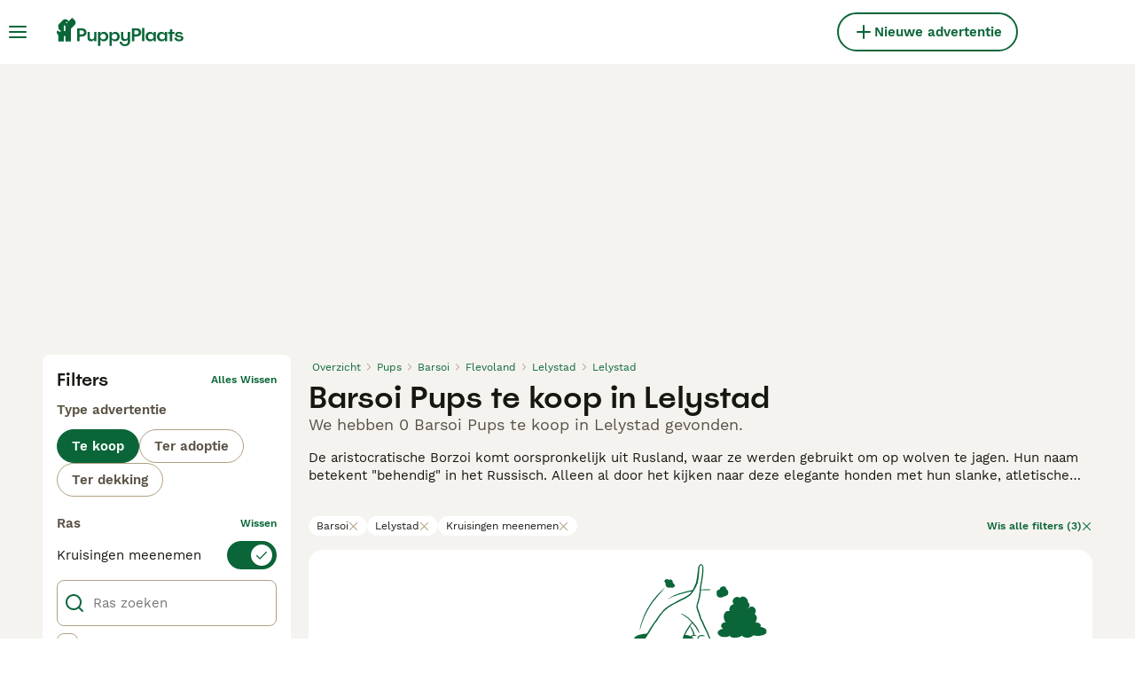

--- FILE ---
content_type: text/html; charset=utf-8
request_url: https://www.puppyplaats.nl/kopen/pups/barsoi/nederland/flevoland/lelystad/lelystad/
body_size: 28053
content:
<!DOCTYPE html><html lang="nl"><head><meta charSet="utf-8" data-next-head=""/><meta name="viewport" content="width=device-width, initial-scale=1.0, maximum-scale=1.0" data-next-head=""/><meta http-equiv="Content-Security-Policy" content="upgrade-insecure-requests"/><title data-next-head="">Barsoi Pups te koop in Lelystad | Puppyplaats</title><meta name="robots" content="noindex,nofollow" data-next-head=""/><meta name="description" content="Vind 0 Barsoi Pups te koop in Lelystad op Puppyplaats - de grootste marktplaats voor pups van Nederland waar u pups bij u in de buurt kunt kopen en verkopen." data-next-head=""/><meta name="twitter:card" content="summary_large_image" data-next-head=""/><meta property="og:title" content="Barsoi Pups te koop in Lelystad | Puppyplaats" data-next-head=""/><meta property="og:description" content="Vind 0 Barsoi Pups te koop in Lelystad op Puppyplaats - de grootste marktplaats voor pups van Nederland waar u pups bij u in de buurt kunt kopen en verkopen." data-next-head=""/><meta property="og:url" content="https://www.puppyplaats.nl/kopen/pups/barsoi/nederland/flevoland/lelystad/lelystad/" data-next-head=""/><meta property="og:type" content="website" data-next-head=""/><meta property="og:image" content="https://www.puppyplaats.nl/images/article-placeholder.3b9ca7d4f2.webp" data-next-head=""/><meta property="og:image:alt" content="Barsoi Pups te koop in Lelystad | Puppyplaats" data-next-head=""/><meta property="og:locale" content="nl_NL" data-next-head=""/><meta property="og:site_name" content="PuppyPlaats" data-next-head=""/><link rel="canonical" href="https://www.puppyplaats.nl/kopen/pups/barsoi/nederland/flevoland/lelystad/lelystad/" data-next-head=""/><meta name="ahrefs-site-verification" content="b1d03cfda1dd6789056136a64c7003472006b204b3d5413887d30fb5b49c3dba"/><link rel="icon" type="image/png" href="/favicon-light-16x16.png" sizes="16x16" media="(prefers-color-scheme: light)"/><link rel="icon" type="image/png" href="/favicon-light-32x32.png" sizes="32x32" media="(prefers-color-scheme: light)"/><link rel="icon" type="image/png" href="/favicon-dark-16x16.png" sizes="16x16" media="(prefers-color-scheme: dark)"/><link rel="icon" type="image/png" href="/favicon-dark-32x32.png" sizes="32x32" media="(prefers-color-scheme: dark)"/><link rel="preconnect" href="https://assets.puppyplaats.nl/"/><link rel="dns-prefetch" href="https://assets.puppyplaats.nl/"/><link rel="preconnect" href="https://lwadm.com/"/><link rel="dns-prefetch" href="https://lwadm.com/"/><link rel="preload" href="/fonts/Spoof-600.d5929ef7c2.woff2" as="font" type="font/woff2" crossorigin="anonymous"/><link rel="preload" href="/fonts/WorkSans-400.271ec2ac27.woff2" as="font" type="font/woff2" crossorigin="anonymous"/><link rel="preload" href="/fonts/WorkSans-600.11347bdaad.woff2" as="font" type="font/woff2" crossorigin="anonymous"/><link rel="preload" href="/fonts/OneWorld-v2.2c60ec5a89.woff2" as="font" type="font/woff2" crossorigin="anonymous"/><link rel="preconnect" href="https://www.googletagmanager.com/"/><link rel="dns-prefetch" href="https://www.googletagmanager.com/"/><link rel="preload" href="/_next/static/css/16747d3dc615d0a0.css" as="style"/><link rel="preload" href="/_next/static/css/f0efc6a22facc828.css" as="style"/><link rel="preload" href="/_next/static/css/8c95748091911c70.css" as="style"/><link rel="preload" href="/_next/static/css/5a12f9f24783ebdf.css" as="style"/><style data-next-head="">   [id*="pmg-widget-root"] div.pmg-properties-wrapper {     padding-top: 8px !important;     padding-left: 4px !important;     padding-right: 4px !important;   }    [id*="pmg-widget-root"] div.pmg-item-title {     font-size: .875rem !important;     font-weight: 600 !important;     line-height: 20px !important;     -webkit-line-clamp: 2 !important;     min-height: 40px !important;     color: #171711 !important;     padding-bottom: 0 !important;   }      [id*="pmg-widget-root"] div.pmg-item-price {     font-size: 0.875rem !important;     font-weight: 600 !important;     line-height: 20px !important;     color: #171711 !important;   }    [id*="pmg-widget-root"] div.pmg-item-category {     font-size: 0.875rem !important;     font-weight: 600 !important;     line-height: 20px !important;     font-size: 14px !important;     color: #171711 !important;     padding-bottom: 0 !important;     padding-top: 8px !important;   }    [id*="pmg-widget-root"] div.pmg-item-location {     font-size: 0.875rem !important;     font-weight: 400 !important;     line-height: 20px !important;     font-size: 14px !important;     color: #595143 !important;     padding-bottom: 8px !important;   }    [id*="pmg-widget-root"] div.pmg-image-wrapper img {     border-radius: 12px 12px 0 0 !important;   }      [id*="pmg-widget-root"] div.pmg-grid-box a {     height: 100% !important;     text-decoration: none !important;   } </style><script data-testid="script-gdpr">window.gdprAppliesGlobally=false;(function(){function n(e){if(!window.frames[e]){if(document.body&&document.body.firstChild){var t=document.body;var r=document.createElement("iframe");r.style.display="none";r.name=e;r.title=e;t.insertBefore(r,t.firstChild)}else{setTimeout(function(){n(e)},5)}}}function e(r,a,o,c,d){function e(e,t,r,n){if(typeof r!=="function"){return}if(!window[a]){window[a]=[]}var i=false;if(d){i=d(e,n,r)}if(!i){window[a].push({command:e,version:t,callback:r,parameter:n})}}e.stub=true;e.stubVersion=2;function t(n){if(!window[r]||window[r].stub!==true){return}if(!n.data){return}var i=typeof n.data==="string";var e;try{e=i?JSON.parse(n.data):n.data}catch(t){return}if(e[o]){var a=e[o];window[r](a.command,a.version,function(e,t){var r={};r[c]={returnValue:e,success:t,callId:a.callId};if(n.source){n.source.postMessage(i?JSON.stringify(r):r,"*")}},a.parameter)}}if(typeof window[r]!=="function"){window[r]=e;if(window.addEventListener){window.addEventListener("message",t,false)}else{window.attachEvent("onmessage",t)}}}e("__tcfapi","__tcfapiBuffer","__tcfapiCall","__tcfapiReturn");n("__tcfapiLocator");(function(e,t){var r=document.createElement("link");r.rel="preconnect";r.as="script";var n=document.createElement("link");n.rel="dns-prefetch";n.as="script";var i=document.createElement("link");i.rel="preload";i.as="script";var a=document.createElement("script");a.id="spcloader";a.type="text/javascript";a["async"]=true;a.charset="utf-8";var o="https://sdk.privacy-center.org/"+e+"/loader.js?target_type=notice&target="+t;if(window.didomiConfig&&window.didomiConfig.user){var c=window.didomiConfig.user;var d=c.country;var s=c.region;if(d){o=o+"&country="+d;if(s){o=o+"&region="+s}}}r.href="https://sdk.privacy-center.org/";n.href="https://sdk.privacy-center.org/";i.href=o;a.src=o;var f=document.getElementsByTagName("script")[0];f.parentNode.insertBefore(r,f);f.parentNode.insertBefore(n,f);f.parentNode.insertBefore(i,f);f.parentNode.insertBefore(a,f)})("6a84a6e7-7cbd-4f3a-b7d2-0903190a4136","Zjyigb8g")})();</script><script data-testid="script-ads">window.didomiEventListeners = window.didomiEventListeners || []; window.didomiEventListeners.push({event: 'consent.changed',listener: function () {console.log('Didomi - on consent change Refresh ads');
          typeof window.owpClientLogger === 'object' && window.owpClientLogger.pushLog('refresh_ads_owp');
          document.dispatchEvent(new CustomEvent('RefreshAds'));}});</script><style>                 html {             font-size: 16px;           }            body {             font-family: WorkSans, sans-serif;             -webkit-font-smoothing: antialiased;             -moz-osx-font-smoothing: grayscale;           }            * {             font-family: inherit;             box-sizing: border-box;             margin: 0;             padding: 0;           }            [hidden] {             display: none !important;           }          </style><style>@font-face {           font-family: "Spoof";           src: url(/fonts/Spoof-600.d5929ef7c2.woff2) format("woff2");           font-style: normal;           font-weight: 600;           font-display: swap;         }</style><style>@font-face {           font-family: "WorkSans";           src: url(/fonts/WorkSans-400.271ec2ac27.woff2) format("woff2");           font-style: normal;           font-weight: 400;           font-display: swap;         }</style><style>@font-face {           font-family: "WorkSans";           src: url(/fonts/WorkSans-600.11347bdaad.woff2) format("woff2");           font-style: normal;           font-weight: 600;           font-display: swap;         }</style><style>@font-face {           font-family: "OneWorld-v2";           src: url(/fonts/OneWorld-v2.2c60ec5a89.woff2) format("woff2");           font-style: normal;           font-weight: normal;           font-display: swap;         }</style><script>(function(w,d,s,l,i){w[l]=w[l]||[];w[l].push({'gtm.start':
new Date().getTime(),event:'gtm.js'});var f=d.getElementsByTagName(s)[0],
j=d.createElement(s),dl=l!='dataLayer'?'&l='+l:'';j.async=true;j.src=
'https://www.googletagmanager.com/gtm.js?id='+i+dl;f.parentNode.insertBefore(j,f);
})(window,document,'script','dataLayer','GTM-N7W8WWK');</script><script>window.getLoggedInUser=function(){var i=document.cookie.split(";").find(function(i){return i.trim().match(/^token=.+/)});if(i){var t=i.split("=")[1];if(t)try{var r=JSON.parse(atob(t.split(".")[1]));return{id:r.id,email:r.email,latestListingCategoryAndBreed:r.latestListingCategoryAndBreed}}catch(e){}}};</script><script id="structured-data" type="application/ld+json" data-nscript="beforeInteractive">null</script><link rel="stylesheet" href="/_next/static/css/16747d3dc615d0a0.css" data-n-g=""/><link rel="stylesheet" href="/_next/static/css/f0efc6a22facc828.css" data-n-p=""/><link rel="stylesheet" href="/_next/static/css/8c95748091911c70.css" data-n-p=""/><link rel="stylesheet" href="/_next/static/css/5a12f9f24783ebdf.css"/><noscript data-n-css=""></noscript><script defer="" noModule="" src="/_next/static/chunks/polyfills-42372ed130431b0a.js"></script><script defer="" src="/_next/static/chunks/4327.a7b399f87bd62a7e.js"></script><script defer="" src="/_next/static/chunks/4560.c06a788152e35c5b.js"></script><script src="/_next/static/chunks/runtime-96a5b312a57741bc.js" defer=""></script><script src="/_next/static/chunks/framework-8ff26f32300e1a5d.js" defer=""></script><script src="/_next/static/chunks/9895-8b23fa486a599d0c.js" defer=""></script><script src="/_next/static/chunks/main-60c2a85a19d46098.js" defer=""></script><script src="/_next/static/chunks/7824-3a5a66fa70ab9bd0.js" defer=""></script><script src="/_next/static/chunks/4248-5a13d0022ad3b506.js" defer=""></script><script src="/_next/static/chunks/15-f91a782319479ab2.js" defer=""></script><script src="/_next/static/chunks/3971-391bc188e3236019.js" defer=""></script><script src="/_next/static/chunks/8892-933976ea3ad41217.js" defer=""></script><script src="/_next/static/chunks/5757-5a1e23149d0a2919.js" defer=""></script><script src="/_next/static/chunks/pages/_app-72de350bd01ce277.js" defer=""></script><script src="/_next/static/chunks/2867-05fbb03ac3179292.js" defer=""></script><script src="/_next/static/chunks/9241-7005092245d5de95.js" defer=""></script><script src="/_next/static/chunks/5625-a046e9308bc1e7e5.js" defer=""></script><script src="/_next/static/chunks/8544-058e67e7ee16b9d0.js" defer=""></script><script src="/_next/static/chunks/1406-1865a1a5e119719f.js" defer=""></script><script src="/_next/static/chunks/6128-0c1d80239274c250.js" defer=""></script><script src="/_next/static/chunks/1946-a7b399f87bd62a7e.js" defer=""></script><script src="/_next/static/chunks/3186-70419fe84536035b.js" defer=""></script><script src="/_next/static/chunks/3856-1802dc5cc7e00a75.js" defer=""></script><script src="/_next/static/chunks/1083-a5c945107aea6009.js" defer=""></script><script src="/_next/static/chunks/63-07a4ff1cf311d4bb.js" defer=""></script><script src="/_next/static/chunks/6724-4c74966655266423.js" defer=""></script><script src="/_next/static/chunks/7490-f2e03f4ddbf93f2e.js" defer=""></script><script src="/_next/static/chunks/2124-d3276df7bf275121.js" defer=""></script><script src="/_next/static/chunks/1398-b1fc22d66e492fea.js" defer=""></script><script src="/_next/static/chunks/3728-6281cfa55ca70e19.js" defer=""></script><script src="/_next/static/chunks/pages/%5Btype%5D/%5Bcategory%5D/%5Battribute%5D/%5B...location%5D-feb89c94811dd05d.js" defer=""></script><script src="/_next/static/jkozzjg-hvk6YbnZi56w-/_buildManifest.js" defer=""></script><script src="/_next/static/jkozzjg-hvk6YbnZi56w-/_ssgManifest.js" defer=""></script></head><body><noscript><iframe src="https://www.googletagmanager.com/ns.html?id=GTM-N7W8WWK" height="0" width="0" style="display:none;visibility:hidden"></iframe></noscript><link rel="preload" as="image" href="/images/smallLogo.4e6b8328a1.svg" fetchPriority="high"/><link rel="preload" as="image" href="/images/logo.b98b2e625a.svg" fetchPriority="high"/><div id="__next"><div class="Body_body__NcK3W"><div class="Layout_childrenWrapper__wJhFl"><div class="AdStateManager_childrenWrapper__JeYIA" data-adtech-id="body"><div class="HeaderBarWrapper_headerBarWrapper__FzY89"><div class="HeaderBarWrapper_headerBarInner__PAwNx" id="header-bar"><div class="HeaderBarWrapper_headerContentWrapper__B12PR"><div class="HeaderBarWrapper_headerBarContent__UoOK6"><div class="HeaderBar_content__zZIZj"><div class="HeaderBar_leftSide__a4NJZ"><button type="button" class="Button_button__KPrTd Button_ghost__J1bzS Button_medium__Is5tG Button_onlyIcon__JePyF" aria-label="Hoofdmenu"><i class="Icon_icon__hTEAw Icon_icon-13-menu__Lg88v" data-testid="icon-Menu" style="--icon-color:inherit;--icon-size:24px"></i></button><div class="Sidebar_sidebarWrapper__7fxzA"><div class="SidebarHeader_sidebarNodesWrapper__bNgKb"><button type="button" class="Button_button__KPrTd Button_ghost__J1bzS Button_medium__Is5tG Button_onlyIcon__JePyF SidebarHeader_sidebarCloseButton__JCqDc" aria-label="Hoofdmenu sluiten"><i class="Icon_icon__hTEAw Icon_icon-5-close__Z3w_e" data-testid="icon-Close" style="--icon-color:inherit;--icon-size:24px"></i></button><div class="SidebarHeader_sidebarLogo___5kPf"><img alt="PuppyPlaats" title="PuppyPlaats" data-testid="marketplace-logo-header-small" fetchPriority="high" loading="eager" width="0" height="36" decoding="async" data-nimg="1" class="Logo_logo__28CBd" style="color:transparent" src="/images/smallLogo.4e6b8328a1.svg"/></div></div><div class="Sidebar_sidebarFlatStructureWrapper__n7Nje"><div class="SidebarContent_sidebarContentWrapper__ijNW6 Sidebar_sidebarContentWrapper__xSwZZ" style="--transform:translateX(0)"><p class="SidebarSeparator_sidebarSeparatorHeading__CfXfV">Honden</p><button type="button" class="Button_button__KPrTd Button_ghost__J1bzS Button_medium__Is5tG SidebarNested_sidebarNestedButton__ESB8i" tabindex="-1">Pups te koop<i class="Icon_icon__hTEAw Icon_icon-3-arrowright__u4NtN sidebar-icon" data-testid="icon-ArrowRight" style="--icon-color:#0a6638;--icon-size:16px"></i></button><a class="Link_link__ce5zB SidebarLink_sidebarLink__oCFOo Link_linkAsButton__6t_3_ Link_buttonLarge__ax14m Link_linkAsGhostButton__FKipk" tabindex="-1" href="/adoptie/honden/">Honden ter adoptie</a><a class="Link_link__ce5zB SidebarLink_sidebarLink__oCFOo Link_linkAsButton__6t_3_ Link_buttonLarge__ax14m Link_linkAsGhostButton__FKipk" tabindex="-1" href="/dekking/honden/">Honden ter dekking</a><a class="Link_link__ce5zB SidebarLink_sidebarLink__oCFOo Link_linkAsButton__6t_3_ Link_buttonLarge__ax14m Link_linkAsGhostButton__FKipk" tabindex="-1" href="/fokkers/honden/">Kennel geregistreerd bij Raad van Beheer</a><p class="SidebarSeparator_sidebarSeparatorHeading__CfXfV">Kenniscentrum</p><a class="Link_link__ce5zB SidebarLink_sidebarLink__oCFOo Link_linkAsButton__6t_3_ Link_buttonLarge__ax14m Link_linkAsGhostButton__FKipk" tabindex="-1" href="/huisdier-advies/">Alle artikelen</a><a class="Link_link__ce5zB SidebarLink_sidebarLink__oCFOo Link_linkAsButton__6t_3_ Link_buttonLarge__ax14m Link_linkAsGhostButton__FKipk" tabindex="-1" href="/hondenrassen/">Rassengids</a><p class="SidebarSeparator_sidebarSeparatorHeading__CfXfV">Ondersteuning</p><a href="https://support.puppyplaats.nl/nl/support/home" class="Link_link__ce5zB SidebarLink_sidebarLink__oCFOo Link_linkAsButton__6t_3_ Link_buttonLarge__ax14m Link_linkAsGhostButton__FKipk" tabindex="-1">Portaal voor ondersteuning &amp; veiligheid</a></div><div class="SidebarContent_sidebarContentWrapper__ijNW6 Sidebar_sidebarContentWrapper__xSwZZ" style="--transform:translateX(100%)"><div class="SidebarContent_sidebarContentTitleWrapper__IW_76"><span>Meest populaire honden te koop</span></div><a class="Link_link__ce5zB SidebarLink_sidebarLink__oCFOo Link_linkAsButton__6t_3_ Link_buttonLarge__ax14m Link_linkAsGhostButton__FKipk" tabindex="-1" href="/kopen/pups/">Alle pups te koop</a><a class="Link_link__ce5zB SidebarLink_sidebarLink__oCFOo Link_linkAsButton__6t_3_ Link_buttonLarge__ax14m Link_linkAsGhostButton__FKipk" tabindex="-1" href="/kopen/pups/akita/">Akita te koop</a><a class="Link_link__ce5zB SidebarLink_sidebarLink__oCFOo Link_linkAsButton__6t_3_ Link_buttonLarge__ax14m Link_linkAsGhostButton__FKipk" tabindex="-1" href="/kopen/pups/amerikaanse-bulldog/">Amerikaanse Bulldog te koop</a><a class="Link_link__ce5zB SidebarLink_sidebarLink__oCFOo Link_linkAsButton__6t_3_ Link_buttonLarge__ax14m Link_linkAsGhostButton__FKipk" tabindex="-1" href="/kopen/pups/barbet/">Barbet te koop</a><a class="Link_link__ce5zB SidebarLink_sidebarLink__oCFOo Link_linkAsButton__6t_3_ Link_buttonLarge__ax14m Link_linkAsGhostButton__FKipk" tabindex="-1" href="/kopen/pups/beagle/">Beagle te koop</a><a class="Link_link__ce5zB SidebarLink_sidebarLink__oCFOo Link_linkAsButton__6t_3_ Link_buttonLarge__ax14m Link_linkAsGhostButton__FKipk" tabindex="-1" href="/kopen/pups/beauceron/">Beauceron te koop</a><a class="Link_link__ce5zB SidebarLink_sidebarLink__oCFOo Link_linkAsButton__6t_3_ Link_buttonLarge__ax14m Link_linkAsGhostButton__FKipk" tabindex="-1" href="/kopen/pups/bichon-frise/">Bichon Frisé te koop</a><a class="Link_link__ce5zB SidebarLink_sidebarLink__oCFOo Link_linkAsButton__6t_3_ Link_buttonLarge__ax14m Link_linkAsGhostButton__FKipk" tabindex="-1" href="/kopen/pups/border-collie/">Border Collie te koop</a><a class="Link_link__ce5zB SidebarLink_sidebarLink__oCFOo Link_linkAsButton__6t_3_ Link_buttonLarge__ax14m Link_linkAsGhostButton__FKipk" tabindex="-1" href="/kopen/pups/border-terrier/">Border Terriër te koop</a><a class="Link_link__ce5zB SidebarLink_sidebarLink__oCFOo Link_linkAsButton__6t_3_ Link_buttonLarge__ax14m Link_linkAsGhostButton__FKipk" tabindex="-1" href="/kopen/pups/boxer/">Boxer te koop</a><a class="Link_link__ce5zB SidebarLink_sidebarLink__oCFOo Link_linkAsButton__6t_3_ Link_buttonLarge__ax14m Link_linkAsGhostButton__FKipk" tabindex="-1" href="/kopen/pups/bull-terrier/">Bull Terriër te koop</a><a class="Link_link__ce5zB SidebarLink_sidebarLink__oCFOo Link_linkAsButton__6t_3_ Link_buttonLarge__ax14m Link_linkAsGhostButton__FKipk" tabindex="-1" href="/kopen/pups/bullmastiff/">Bullmastiff te koop</a><a class="Link_link__ce5zB SidebarLink_sidebarLink__oCFOo Link_linkAsButton__6t_3_ Link_buttonLarge__ax14m Link_linkAsGhostButton__FKipk" tabindex="-1" href="/kopen/pups/cane-corso/">Cane Corso te koop</a><a class="Link_link__ce5zB SidebarLink_sidebarLink__oCFOo Link_linkAsButton__6t_3_ Link_buttonLarge__ax14m Link_linkAsGhostButton__FKipk" tabindex="-1" href="/kopen/pups/cavachon/">Cavachon te koop</a><a class="Link_link__ce5zB SidebarLink_sidebarLink__oCFOo Link_linkAsButton__6t_3_ Link_buttonLarge__ax14m Link_linkAsGhostButton__FKipk" tabindex="-1" href="/kopen/pups/cavapoo/">Cavapoo te koop</a><a class="Link_link__ce5zB SidebarLink_sidebarLink__oCFOo Link_linkAsButton__6t_3_ Link_buttonLarge__ax14m Link_linkAsGhostButton__FKipk" tabindex="-1" href="/kopen/pups/chihuahua/">Chihuahua te koop</a><a class="Link_link__ce5zB SidebarLink_sidebarLink__oCFOo Link_linkAsButton__6t_3_ Link_buttonLarge__ax14m Link_linkAsGhostButton__FKipk" tabindex="-1" href="/kopen/pups/chow-chow/">Chow Chow te koop</a><a class="Link_link__ce5zB SidebarLink_sidebarLink__oCFOo Link_linkAsButton__6t_3_ Link_buttonLarge__ax14m Link_linkAsGhostButton__FKipk" tabindex="-1" href="/kopen/pups/cockapoo/">Cockapoo te koop</a><a class="Link_link__ce5zB SidebarLink_sidebarLink__oCFOo Link_linkAsButton__6t_3_ Link_buttonLarge__ax14m Link_linkAsGhostButton__FKipk" tabindex="-1" href="/kopen/pups/dobermann/">Dobermann te koop</a><a class="Link_link__ce5zB SidebarLink_sidebarLink__oCFOo Link_linkAsButton__6t_3_ Link_buttonLarge__ax14m Link_linkAsGhostButton__FKipk" tabindex="-1" href="/kopen/pups/duitse-herder/">Duitse Herder te koop</a><a class="Link_link__ce5zB SidebarLink_sidebarLink__oCFOo Link_linkAsButton__6t_3_ Link_buttonLarge__ax14m Link_linkAsGhostButton__FKipk" tabindex="-1" href="/kopen/pups/engelse-bulldog/">Engelse Bulldog te koop</a><a class="Link_link__ce5zB SidebarLink_sidebarLink__oCFOo Link_linkAsButton__6t_3_ Link_buttonLarge__ax14m Link_linkAsGhostButton__FKipk" tabindex="-1" href="/kopen/pups/engelse-cocker-spaniel/">Engelse Cocker Spaniel te koop</a><a class="Link_link__ce5zB SidebarLink_sidebarLink__oCFOo Link_linkAsButton__6t_3_ Link_buttonLarge__ax14m Link_linkAsGhostButton__FKipk" tabindex="-1" href="/kopen/pups/engelse-springer-spaniel/">Engelse Springer Spaniel te koop</a><a class="Link_link__ce5zB SidebarLink_sidebarLink__oCFOo Link_linkAsButton__6t_3_ Link_buttonLarge__ax14m Link_linkAsGhostButton__FKipk" tabindex="-1" href="/kopen/pups/engelse-stafford/">Engelse Stafford te koop</a><a class="Link_link__ce5zB SidebarLink_sidebarLink__oCFOo Link_linkAsButton__6t_3_ Link_buttonLarge__ax14m Link_linkAsGhostButton__FKipk" tabindex="-1" href="/kopen/pups/franse-bulldog/">Franse Bulldog te koop</a><a class="Link_link__ce5zB SidebarLink_sidebarLink__oCFOo Link_linkAsButton__6t_3_ Link_buttonLarge__ax14m Link_linkAsGhostButton__FKipk" tabindex="-1" href="/kopen/pups/golden-retriever/">Golden Retriever te koop</a><a class="Link_link__ce5zB SidebarLink_sidebarLink__oCFOo Link_linkAsButton__6t_3_ Link_buttonLarge__ax14m Link_linkAsGhostButton__FKipk" tabindex="-1" href="/kopen/pups/goldendoodle/">Goldendoodle te koop</a><a class="Link_link__ce5zB SidebarLink_sidebarLink__oCFOo Link_linkAsButton__6t_3_ Link_buttonLarge__ax14m Link_linkAsGhostButton__FKipk" tabindex="-1" href="/kopen/pups/jack-russel-terrier/">Jack Russel Terriër te koop</a><a class="Link_link__ce5zB SidebarLink_sidebarLink__oCFOo Link_linkAsButton__6t_3_ Link_buttonLarge__ax14m Link_linkAsGhostButton__FKipk" tabindex="-1" href="/kopen/pups/jackapoo/">Jackapoo te koop</a><a class="Link_link__ce5zB SidebarLink_sidebarLink__oCFOo Link_linkAsButton__6t_3_ Link_buttonLarge__ax14m Link_linkAsGhostButton__FKipk" tabindex="-1" href="/kopen/pups/king-charles-spaniel/">King Charles Spaniel te koop</a><a class="Link_link__ce5zB SidebarLink_sidebarLink__oCFOo Link_linkAsButton__6t_3_ Link_buttonLarge__ax14m Link_linkAsGhostButton__FKipk" tabindex="-1" href="/kopen/pups/labradoodle/">Labradoodle te koop</a><a class="Link_link__ce5zB SidebarLink_sidebarLink__oCFOo Link_linkAsButton__6t_3_ Link_buttonLarge__ax14m Link_linkAsGhostButton__FKipk" tabindex="-1" href="/kopen/pups/labrador-retriever/">Labrador Retriever te koop</a><a class="Link_link__ce5zB SidebarLink_sidebarLink__oCFOo Link_linkAsButton__6t_3_ Link_buttonLarge__ax14m Link_linkAsGhostButton__FKipk" tabindex="-1" href="/kopen/pups/laekense-herdershond/">Laekense Herdershond te koop</a><a class="Link_link__ce5zB SidebarLink_sidebarLink__oCFOo Link_linkAsButton__6t_3_ Link_buttonLarge__ax14m Link_linkAsGhostButton__FKipk" tabindex="-1" href="/kopen/pups/maltezer/">Maltezer te koop</a><a class="Link_link__ce5zB SidebarLink_sidebarLink__oCFOo Link_linkAsButton__6t_3_ Link_buttonLarge__ax14m Link_linkAsGhostButton__FKipk" tabindex="-1" href="/kopen/pups/maltipoo/">Maltipoo te koop</a><a class="Link_link__ce5zB SidebarLink_sidebarLink__oCFOo Link_linkAsButton__6t_3_ Link_buttonLarge__ax14m Link_linkAsGhostButton__FKipk" tabindex="-1" href="/kopen/pups/mopshond/">Mopshond te koop</a><a class="Link_link__ce5zB SidebarLink_sidebarLink__oCFOo Link_linkAsButton__6t_3_ Link_buttonLarge__ax14m Link_linkAsGhostButton__FKipk" tabindex="-1" href="/kopen/pups/old-english-sheepdog/">Old English Sheepdog te koop</a><a class="Link_link__ce5zB SidebarLink_sidebarLink__oCFOo Link_linkAsButton__6t_3_ Link_buttonLarge__ax14m Link_linkAsGhostButton__FKipk" tabindex="-1" href="/kopen/pups/pomchi/">Pomchi te koop</a><a class="Link_link__ce5zB SidebarLink_sidebarLink__oCFOo Link_linkAsButton__6t_3_ Link_buttonLarge__ax14m Link_linkAsGhostButton__FKipk" tabindex="-1" href="/kopen/pups/pomeriaan/">Pomeriaan te koop</a><a class="Link_link__ce5zB SidebarLink_sidebarLink__oCFOo Link_linkAsButton__6t_3_ Link_buttonLarge__ax14m Link_linkAsGhostButton__FKipk" tabindex="-1" href="/kopen/pups/puggle/">Puggle te koop</a><a class="Link_link__ce5zB SidebarLink_sidebarLink__oCFOo Link_linkAsButton__6t_3_ Link_buttonLarge__ax14m Link_linkAsGhostButton__FKipk" tabindex="-1" href="/kopen/pups/rottweiler/">Rottweiler te koop</a><a class="Link_link__ce5zB SidebarLink_sidebarLink__oCFOo Link_linkAsButton__6t_3_ Link_buttonLarge__ax14m Link_linkAsGhostButton__FKipk" tabindex="-1" href="/kopen/pups/schnauzer/">Schnauzer te koop</a><a class="Link_link__ce5zB SidebarLink_sidebarLink__oCFOo Link_linkAsButton__6t_3_ Link_buttonLarge__ax14m Link_linkAsGhostButton__FKipk" tabindex="-1" href="/kopen/pups/shar-pei/">Shar Pei te koop</a><a class="Link_link__ce5zB SidebarLink_sidebarLink__oCFOo Link_linkAsButton__6t_3_ Link_buttonLarge__ax14m Link_linkAsGhostButton__FKipk" tabindex="-1" href="/kopen/pups/shiba/">Shiba te koop</a><a class="Link_link__ce5zB SidebarLink_sidebarLink__oCFOo Link_linkAsButton__6t_3_ Link_buttonLarge__ax14m Link_linkAsGhostButton__FKipk" tabindex="-1" href="/kopen/pups/shih-tzu/">Shih Tzu te koop</a><a class="Link_link__ce5zB SidebarLink_sidebarLink__oCFOo Link_linkAsButton__6t_3_ Link_buttonLarge__ax14m Link_linkAsGhostButton__FKipk" tabindex="-1" href="/kopen/pups/siberische-husky/">Siberische Husky te koop</a><a class="Link_link__ce5zB SidebarLink_sidebarLink__oCFOo Link_linkAsButton__6t_3_ Link_buttonLarge__ax14m Link_linkAsGhostButton__FKipk" tabindex="-1" href="/kopen/pups/teckel-langhaar/">Teckel (langhaar) te koop</a><a class="Link_link__ce5zB SidebarLink_sidebarLink__oCFOo Link_linkAsButton__6t_3_ Link_buttonLarge__ax14m Link_linkAsGhostButton__FKipk" tabindex="-1" href="/kopen/pups/tervuerense-herder/">Tervuerense Herder te koop</a><a class="Link_link__ce5zB SidebarLink_sidebarLink__oCFOo Link_linkAsButton__6t_3_ Link_buttonLarge__ax14m Link_linkAsGhostButton__FKipk" tabindex="-1" href="/kopen/pups/vizsla-draadhaar/">Vizsla Draadhaar te koop</a><a class="Link_link__ce5zB SidebarLink_sidebarLink__oCFOo Link_linkAsButton__6t_3_ Link_buttonLarge__ax14m Link_linkAsGhostButton__FKipk" tabindex="-1" href="/kopen/pups/whippet/">Whippet te koop</a><a class="Link_link__ce5zB SidebarLink_sidebarLink__oCFOo Link_linkAsButton__6t_3_ Link_buttonLarge__ax14m Link_linkAsGhostButton__FKipk" tabindex="-1" href="/kopen/pups/yorkshire-terrier/">Yorkshire Terriër te koop</a></div></div></div><a class="Link_link__ce5zB HeaderBarLogo_logo__ggIUR HeaderBarLogo_logoBig__R5SVv" href="/"><img alt="PuppyPlaats" title="PuppyPlaats" data-testid="marketplace-logo-header" fetchPriority="high" loading="eager" width="0" height="32" decoding="async" data-nimg="1" class="Logo_logo__28CBd" style="color:transparent" src="/images/logo.b98b2e625a.svg"/></a><a class="Link_link__ce5zB HeaderBarLogo_logo__ggIUR HeaderBarLogo_logoSmall__8QOo1" href="/"><img alt="PuppyPlaats" title="PuppyPlaats" data-testid="marketplace-logo-header-small" fetchPriority="high" loading="eager" width="0" height="32" decoding="async" data-nimg="1" class="Logo_logo__28CBd" style="color:transparent" src="/images/smallLogo.4e6b8328a1.svg"/></a></div><div class="HeaderBar_centerSidePlaceholder__3vCT1"></div><div class="HeaderBar_rightSide__tu_jm"><a class="Link_link__ce5zB Link_linkAsButton__6t_3_ Link_buttonMedium__l_rvv Link_buttonSmallMobile__tSVQW Link_linkAsTertiaryButton__sUdAH" data-testid="header-bar-add-listing" href="/create-new-listing/"><i class="Icon_icon__hTEAw Icon_icon-7-plussmall__5i1gC HeaderBarAddListing_iconBig__0JnOZ" data-testid="icon-PlusSmall" style="--icon-color:inherit;--icon-size:24px"></i><i class="Icon_icon__hTEAw Icon_icon-7-plussmall__5i1gC HeaderBarAddListing_iconSmall__dbwBE" data-testid="icon-PlusSmall" style="--icon-color:inherit;--icon-size:16px"></i><span class="HeaderBarAddListing_linkText__eYSMJ">Nieuwe advertentie</span><span class="HeaderBarAddListing_linkTextMobile__hC6SA">Adverteren</span></a><div class="HeaderBarRightSide_container__m4g12"></div></div></div><div class="HeaderBar_childrenWrapper__D3qAm"><div class="ListingsSearchHeaderBar_contentCenterWrapper__eZmYM ListingsSearchHeaderBar_contentCenterWrapperNotFound__ZGqsY"><button type="button" class="ListingsSaveSearchButton_saveSearchButton__PAieY ListingsSaveSearchButton_saveSearchButtonWithIconOnly__5gMC9" data-testid="save-search-button"><i class="Icon_icon__hTEAw Icon_icon-19-heart__nqGaz" data-testid="icon-Heart" style="--icon-color:inherit;--icon-size:24px"></i></button><button type="button" class="FiltersButton_searchButton__5W7ZR" data-testid="filters-search-button"><i class="Icon_icon__hTEAw Icon_icon-77-filters__e26JE" data-testid="icon-Filters" style="--icon-color:inherit;--icon-size:24px"></i><span class="FiltersButton_searchButtonText__5yE_h">Filters (3)</span></button></div></div></div></div></div><div class="HeaderBarWrapper_headerBarPlaceholder__1kN_Y HeaderBarWrapper_headerBarPlaceholderExtendedOnMobile__uxNpq"></div></div><div class="AdSlot_adSlotPlaceholder__1UcoG ListingsSearch_adSlotMain__rbzJ8 AdSlot_adSlotPlaceholderMedium__fSy3Y AdSlot_adSlotPlaceholderLarge__IWcIp AdSlot_adSlotPlaceholderXLarge__XjM4v AdSlot_adSlotFixedHeight__xW3GV" style="--mobile-height:352px;--desktop-height:282px;--fixed-mobile-height:352px;--fixed-desktop-height:312px"></div><div class="ListingsSearch_pageWrapper__IFhwq"><div class="ListingsSearch_searchResultsPageWrapper__ylMKi"><div class="ListingsSearch_sidebarWrapper__924Ph"><div class="ListingsSearchFilters_filters__DAJkl"><div class="ListingsSearchFilters_filtersWrapper__feD8w"><div class="FiltersHeader_wrapper__lVjJm" data-testid="filters-section-header"><button class="FiltersHeader_backButton__eXM4d" type="button" aria-label="Terug"><i class="Icon_icon__hTEAw Icon_icon-1-arrowleft__HbrNl" data-testid="icon-ArrowLeft" style="--icon-color:inherit;--icon-size:16px"></i></button><span class="FiltersHeader_middleLabel__B6jBy">Filters</span><button class="FiltersHeader_rightButton__g16lP" type="button" data-testid="filters-confirm-button"><span class="FiltersHeader_rightLabel__REEmw">Alles wissen</span></button></div><div class="FiltersOptionsList_wrapper__B0N2h" data-testid="filters-search-listingType"><div class="FiltersOptionsList_headerWrapper___UW1r"><span class="FiltersOptionsList_header__X1tTK" data-testid="filters-options-list-title">Type advertentie</span></div><div class="FiltersRadioList_wrapper__0UFqY"><button type="button" class="FiltersRadioList_button__2p1hY FiltersRadioList_buttonActive__DP9Pe">Te koop<i class="Icon_icon__hTEAw Icon_icon-40-checkmark__F0ReU FiltersRadioList_icon__2YG31" data-testid="icon-Checkmark" style="--icon-color:#0a6638;--icon-size:24px"></i></button><button type="button" class="FiltersRadioList_button__2p1hY">Ter adoptie</button><button type="button" class="FiltersRadioList_button__2p1hY">Ter dekking</button></div></div><div class="FiltersOptionsList_wrapper__B0N2h" data-testid="filters-search-breed"><div class="FiltersOptionsList_headerWrapper___UW1r"><span class="FiltersOptionsList_header__X1tTK" data-testid="filters-options-list-title">Ras</span><button class="FiltersOptionsList_clearButton__EqJp7" type="button" data-testid="filters-options-list-clear-button">wissen</button></div><div class="FiltersSwitch_wrapper__pL2WT" data-testid="filters-switch-includeMixWithPureParent"><label for="includeMixWithPureParent" class="Switch_switchLabel__a41kI Switch_switchLabelChecked__8NmWr" data-checked="true" data-testid="includeMixWithPureParent" role="switch" aria-checked="true" tabindex="0"><div class="Switch_wrapper__fz5W_"><span class="Switch_labelText__dWs3b" id="switch-label-includeMixWithPureParent-true">Kruisingen meenemen</span><div class="Switch_switchTrack__oUZRb"><div class="Switch_switchThumb__SV3jl"><i class="Icon_icon__hTEAw Icon_icon-40-checkmark__F0ReU" data-testid="switch-checkmark-icon" style="--icon-color:inherit;--icon-size:16px"></i></div></div></div></label></div><div class="FiltersOptionsList_searchWrapper__YX9r5"><div class="TextInput_textInputWrapper__AcB7X"><div class="TextInput_textInputPrefixBox__1Ipjf"><i class="Icon_icon__hTEAw Icon_icon-12-search__hMqEQ" data-testid="icon-Search" style="--icon-color:#0a6638;--icon-size:24px"></i></div><input placeholder="Ras zoeken" type="text" id="breed" maxLength="100" class="TextInput_textInput__kK5ig TextInput_textInputNormalOnMobile__KLxif TextInput_textInputDefaultState__ixtG5 TextInput_textInputPrefixPadding__mt6L_" name="breed"/><div class="TextInput_textInputSuffixWrapper__uDZDb "></div></div></div><div class="FiltersCheckboxList_wrapper__R26bI" data-testid="filters-section-checkbox-list"><div class="FiltersCheckboxList_listWrapper__vzxq1" data-testid="checkbox-options-box"><div class="FiltersCheckboxList_filterCheckboxLink__WYOQm" data-testid="filters-checkbox-list-option"><label for="breed" class="Checkbox_checkboxLabel__ihBf9 FiltersCheckboxList_filterCheckbox__ognM3" data-checked="false"><div class="Checkbox_wrapper__3lFhT"><input class="HiddenInput_input___ceTC HiddenInput_displayInitial__SuXnV" type="checkbox" aria-label="" name="breed" value="pets.dogs.breed.borzoi"/><div class="Checkbox_styledCheckbox__S2q5t styled-checkbox" role="checkbox" aria-labelledby="checkbox-label-breed-pets.dogs.breed.borzoi"></div><span class="Checkbox_labelText__pvN5U label-text" id="checkbox-label-breed-pets.dogs.breed.borzoi">Barsoi</span></div><span class="Checkbox_desktopSuffix___amSx"></span></label></div><div class="FiltersCheckboxList_filterCheckboxLink__WYOQm" data-testid="filters-checkbox-list-option"><label for="breed" class="Checkbox_checkboxLabel__ihBf9 FiltersCheckboxList_filterCheckbox__ognM3" data-checked="false"><div class="Checkbox_wrapper__3lFhT"><input class="HiddenInput_input___ceTC HiddenInput_displayInitial__SuXnV" type="checkbox" aria-label="" name="breed" value="pets.dogs.breed.affenpinscher"/><div class="Checkbox_styledCheckbox__S2q5t styled-checkbox" role="checkbox" aria-labelledby="checkbox-label-breed-pets.dogs.breed.affenpinscher"></div><span class="Checkbox_labelText__pvN5U label-text" id="checkbox-label-breed-pets.dogs.breed.affenpinscher">Affenpinscher</span></div><span class="Checkbox_desktopSuffix___amSx"></span></label></div><div class="FiltersCheckboxList_filterCheckboxLink__WYOQm" data-testid="filters-checkbox-list-option"><label for="breed" class="Checkbox_checkboxLabel__ihBf9 FiltersCheckboxList_filterCheckbox__ognM3" data-checked="false"><div class="Checkbox_wrapper__3lFhT"><input class="HiddenInput_input___ceTC HiddenInput_displayInitial__SuXnV" type="checkbox" aria-label="" name="breed" value="pets.dogs.breed.afghanHound"/><div class="Checkbox_styledCheckbox__S2q5t styled-checkbox" role="checkbox" aria-labelledby="checkbox-label-breed-pets.dogs.breed.afghanHound"></div><span class="Checkbox_labelText__pvN5U label-text" id="checkbox-label-breed-pets.dogs.breed.afghanHound">Afghaanse Windhond</span></div><span class="Checkbox_desktopSuffix___amSx"></span></label></div><div class="FiltersCheckboxList_filterCheckboxLink__WYOQm" data-testid="filters-checkbox-list-option"><label for="breed" class="Checkbox_checkboxLabel__ihBf9 FiltersCheckboxList_filterCheckbox__ognM3" data-checked="false"><div class="Checkbox_wrapper__3lFhT"><input class="HiddenInput_input___ceTC HiddenInput_displayInitial__SuXnV" type="checkbox" aria-label="" name="breed" value="pets.dogs.breed.aidi"/><div class="Checkbox_styledCheckbox__S2q5t styled-checkbox" role="checkbox" aria-labelledby="checkbox-label-breed-pets.dogs.breed.aidi"></div><span class="Checkbox_labelText__pvN5U label-text" id="checkbox-label-breed-pets.dogs.breed.aidi">Aidi</span></div><span class="Checkbox_desktopSuffix___amSx"></span></label></div><div class="FiltersCheckboxList_filterCheckboxLink__WYOQm" data-testid="filters-checkbox-list-option"><label for="breed" class="Checkbox_checkboxLabel__ihBf9 FiltersCheckboxList_filterCheckbox__ognM3" data-checked="false"><div class="Checkbox_wrapper__3lFhT"><input class="HiddenInput_input___ceTC HiddenInput_displayInitial__SuXnV" type="checkbox" aria-label="" name="breed" value="pets.dogs.breed.airedaleTerrier"/><div class="Checkbox_styledCheckbox__S2q5t styled-checkbox" role="checkbox" aria-labelledby="checkbox-label-breed-pets.dogs.breed.airedaleTerrier"></div><span class="Checkbox_labelText__pvN5U label-text" id="checkbox-label-breed-pets.dogs.breed.airedaleTerrier">Airedale Terriër</span></div><span class="Checkbox_desktopSuffix___amSx"></span></label></div><div class="FiltersCheckboxList_filterCheckboxLink__WYOQm" data-testid="filters-checkbox-list-option"><label for="breed" class="Checkbox_checkboxLabel__ihBf9 FiltersCheckboxList_filterCheckbox__ognM3" data-checked="false"><div class="Checkbox_wrapper__3lFhT"><input class="HiddenInput_input___ceTC HiddenInput_displayInitial__SuXnV" type="checkbox" aria-label="" name="breed" value="pets.dogs.breed.akita"/><div class="Checkbox_styledCheckbox__S2q5t styled-checkbox" role="checkbox" aria-labelledby="checkbox-label-breed-pets.dogs.breed.akita"></div><span class="Checkbox_labelText__pvN5U label-text" id="checkbox-label-breed-pets.dogs.breed.akita">Akita</span></div><span class="Checkbox_desktopSuffix___amSx"></span></label></div><div class="FiltersCheckboxList_filterCheckboxLink__WYOQm" data-testid="filters-checkbox-list-option"><label for="breed" class="Checkbox_checkboxLabel__ihBf9 FiltersCheckboxList_filterCheckbox__ognM3" data-checked="false"><div class="Checkbox_wrapper__3lFhT"><input class="HiddenInput_input___ceTC HiddenInput_displayInitial__SuXnV" type="checkbox" aria-label="" name="breed" value="pets.dogs.breed.centralAsianShepherd"/><div class="Checkbox_styledCheckbox__S2q5t styled-checkbox" role="checkbox" aria-labelledby="checkbox-label-breed-pets.dogs.breed.centralAsianShepherd"></div><span class="Checkbox_labelText__pvN5U label-text" id="checkbox-label-breed-pets.dogs.breed.centralAsianShepherd">Alabai</span></div><span class="Checkbox_desktopSuffix___amSx"></span></label></div><div class="FiltersCheckboxList_filterCheckboxLink__WYOQm" data-testid="filters-checkbox-list-option"><label for="breed" class="Checkbox_checkboxLabel__ihBf9 FiltersCheckboxList_filterCheckbox__ognM3" data-checked="false"><div class="Checkbox_wrapper__3lFhT"><input class="HiddenInput_input___ceTC HiddenInput_displayInitial__SuXnV" type="checkbox" aria-label="" name="breed" value="pets.dogs.breed.alaskanMalamute"/><div class="Checkbox_styledCheckbox__S2q5t styled-checkbox" role="checkbox" aria-labelledby="checkbox-label-breed-pets.dogs.breed.alaskanMalamute"></div><span class="Checkbox_labelText__pvN5U label-text" id="checkbox-label-breed-pets.dogs.breed.alaskanMalamute">Alaska Malamute</span></div><span class="Checkbox_desktopSuffix___amSx"></span></label></div><div class="FiltersCheckboxList_filterCheckboxLink__WYOQm" data-testid="filters-checkbox-list-option"><label for="breed" class="Checkbox_checkboxLabel__ihBf9 FiltersCheckboxList_filterCheckbox__ognM3" data-checked="false"><div class="Checkbox_wrapper__3lFhT"><input class="HiddenInput_input___ceTC HiddenInput_displayInitial__SuXnV" type="checkbox" aria-label="" name="breed" value="pets.dogs.breed.americanAkita"/><div class="Checkbox_styledCheckbox__S2q5t styled-checkbox" role="checkbox" aria-labelledby="checkbox-label-breed-pets.dogs.breed.americanAkita"></div><span class="Checkbox_labelText__pvN5U label-text" id="checkbox-label-breed-pets.dogs.breed.americanAkita">American Akita</span></div><span class="Checkbox_desktopSuffix___amSx"></span></label></div><div class="FiltersCheckboxList_filterCheckboxLink__WYOQm" data-testid="filters-checkbox-list-option"><label for="breed" class="Checkbox_checkboxLabel__ihBf9 FiltersCheckboxList_filterCheckbox__ognM3" data-checked="false"><div class="Checkbox_wrapper__3lFhT"><input class="HiddenInput_input___ceTC HiddenInput_displayInitial__SuXnV" type="checkbox" aria-label="" name="breed" value="pets.dogs.breed.americanStaffordshireTerrier"/><div class="Checkbox_styledCheckbox__S2q5t styled-checkbox" role="checkbox" aria-labelledby="checkbox-label-breed-pets.dogs.breed.americanStaffordshireTerrier"></div><span class="Checkbox_labelText__pvN5U label-text" id="checkbox-label-breed-pets.dogs.breed.americanStaffordshireTerrier">American Staffordshire Terriër</span></div><span class="Checkbox_desktopSuffix___amSx"></span></label></div><div class="FiltersCheckboxList_filterCheckboxLink__WYOQm FiltersCheckboxList_hiddenOnDesktop__idqGf" data-testid="filters-checkbox-list-option"><label for="breed" class="Checkbox_checkboxLabel__ihBf9 FiltersCheckboxList_filterCheckbox__ognM3" data-checked="false"><div class="Checkbox_wrapper__3lFhT"><input class="HiddenInput_input___ceTC HiddenInput_displayInitial__SuXnV" type="checkbox" aria-label="" name="breed" value="pets.dogs.breed.americanBulldog"/><div class="Checkbox_styledCheckbox__S2q5t styled-checkbox" role="checkbox" aria-labelledby="checkbox-label-breed-pets.dogs.breed.americanBulldog"></div><span class="Checkbox_labelText__pvN5U label-text" id="checkbox-label-breed-pets.dogs.breed.americanBulldog">Amerikaanse Bulldog</span></div><span class="Checkbox_desktopSuffix___amSx"></span></label></div><a class="Link_link__ce5zB FiltersCheckboxList_filterCheckboxLink__WYOQm FiltersCheckboxList_hiddenOnDesktop__idqGf" data-testid="filters-checkbox-list-option" href="/kopen/pups/amerikaanse-bully/nederland/flevoland/lelystad/lelystad/"><label for="breed" class="Checkbox_checkboxLabel__ihBf9 FiltersCheckboxList_filterCheckbox__ognM3" data-checked="false"><div class="Checkbox_wrapper__3lFhT"><input class="HiddenInput_input___ceTC HiddenInput_displayInitial__SuXnV" type="checkbox" aria-label="" name="breed" value="pets.dogs.breed.americanBully"/><div class="Checkbox_styledCheckbox__S2q5t styled-checkbox" role="checkbox" aria-labelledby="checkbox-label-breed-pets.dogs.breed.americanBully"></div><span class="Checkbox_labelText__pvN5U label-text" id="checkbox-label-breed-pets.dogs.breed.americanBully">Amerikaanse Bully</span></div><span class="Checkbox_desktopSuffix___amSx"></span></label></a><div class="FiltersCheckboxList_filterCheckboxLink__WYOQm FiltersCheckboxList_hiddenOnDesktop__idqGf" data-testid="filters-checkbox-list-option"><label for="breed" class="Checkbox_checkboxLabel__ihBf9 FiltersCheckboxList_filterCheckbox__ognM3" data-checked="false"><div class="Checkbox_wrapper__3lFhT"><input class="HiddenInput_input___ceTC HiddenInput_displayInitial__SuXnV" type="checkbox" aria-label="" name="breed" value="pets.dogs.breed.americanCockerSpaniel"/><div class="Checkbox_styledCheckbox__S2q5t styled-checkbox" role="checkbox" aria-labelledby="checkbox-label-breed-pets.dogs.breed.americanCockerSpaniel"></div><span class="Checkbox_labelText__pvN5U label-text" id="checkbox-label-breed-pets.dogs.breed.americanCockerSpaniel">Amerikaanse Cocker Spaniel</span></div><span class="Checkbox_desktopSuffix___amSx"></span></label></div><div class="FiltersCheckboxList_filterCheckboxLink__WYOQm FiltersCheckboxList_hiddenOnDesktop__idqGf" data-testid="filters-checkbox-list-option"><label for="breed" class="Checkbox_checkboxLabel__ihBf9 FiltersCheckboxList_filterCheckbox__ognM3" data-checked="false"><div class="Checkbox_wrapper__3lFhT"><input class="HiddenInput_input___ceTC HiddenInput_displayInitial__SuXnV" type="checkbox" aria-label="" name="breed" value="pets.dogs.breed.americanHairlessTerrier"/><div class="Checkbox_styledCheckbox__S2q5t styled-checkbox" role="checkbox" aria-labelledby="checkbox-label-breed-pets.dogs.breed.americanHairlessTerrier"></div><span class="Checkbox_labelText__pvN5U label-text" id="checkbox-label-breed-pets.dogs.breed.americanHairlessTerrier">Amerikaanse Naakthond</span></div><span class="Checkbox_desktopSuffix___amSx"></span></label></div><a class="Link_link__ce5zB FiltersCheckboxList_filterCheckboxLink__WYOQm FiltersCheckboxList_hiddenOnDesktop__idqGf" data-testid="filters-checkbox-list-option" href="/kopen/pups/anatolische-herdershond/nederland/flevoland/lelystad/lelystad/"><label for="breed" class="Checkbox_checkboxLabel__ihBf9 FiltersCheckboxList_filterCheckbox__ognM3" data-checked="false"><div class="Checkbox_wrapper__3lFhT"><input class="HiddenInput_input___ceTC HiddenInput_displayInitial__SuXnV" type="checkbox" aria-label="" name="breed" value="pets.dogs.breed.anatolianShepherd"/><div class="Checkbox_styledCheckbox__S2q5t styled-checkbox" role="checkbox" aria-labelledby="checkbox-label-breed-pets.dogs.breed.anatolianShepherd"></div><span class="Checkbox_labelText__pvN5U label-text" id="checkbox-label-breed-pets.dogs.breed.anatolianShepherd">Anatolische Herdershond</span></div><span class="Checkbox_desktopSuffix___amSx"></span></label></a><div class="FiltersCheckboxList_filterCheckboxLink__WYOQm FiltersCheckboxList_hiddenOnDesktop__idqGf" data-testid="filters-checkbox-list-option"><label for="breed" class="Checkbox_checkboxLabel__ihBf9 FiltersCheckboxList_filterCheckbox__ognM3" data-checked="false"><div class="Checkbox_wrapper__3lFhT"><input class="HiddenInput_input___ceTC HiddenInput_displayInitial__SuXnV" type="checkbox" aria-label="" name="breed" value="pets.dogs.breed.appenzellerMountainDog"/><div class="Checkbox_styledCheckbox__S2q5t styled-checkbox" role="checkbox" aria-labelledby="checkbox-label-breed-pets.dogs.breed.appenzellerMountainDog"></div><span class="Checkbox_labelText__pvN5U label-text" id="checkbox-label-breed-pets.dogs.breed.appenzellerMountainDog">Appenzeller Sennenhond</span></div><span class="Checkbox_desktopSuffix___amSx"></span></label></div><div class="FiltersCheckboxList_filterCheckboxLink__WYOQm FiltersCheckboxList_hiddenOnDesktop__idqGf" data-testid="filters-checkbox-list-option"><label for="breed" class="Checkbox_checkboxLabel__ihBf9 FiltersCheckboxList_filterCheckbox__ognM3" data-checked="false"><div class="Checkbox_wrapper__3lFhT"><input class="HiddenInput_input___ceTC HiddenInput_displayInitial__SuXnV" type="checkbox" aria-label="" name="breed" value="pets.dogs.breed.australianCattleDog"/><div class="Checkbox_styledCheckbox__S2q5t styled-checkbox" role="checkbox" aria-labelledby="checkbox-label-breed-pets.dogs.breed.australianCattleDog"></div><span class="Checkbox_labelText__pvN5U label-text" id="checkbox-label-breed-pets.dogs.breed.australianCattleDog">Australian Cattle Dog</span></div><span class="Checkbox_desktopSuffix___amSx"></span></label></div><a class="Link_link__ce5zB FiltersCheckboxList_filterCheckboxLink__WYOQm FiltersCheckboxList_hiddenOnDesktop__idqGf" data-testid="filters-checkbox-list-option" href="/kopen/pups/australian-kelpie/nederland/flevoland/lelystad/lelystad/"><label for="breed" class="Checkbox_checkboxLabel__ihBf9 FiltersCheckboxList_filterCheckbox__ognM3" data-checked="false"><div class="Checkbox_wrapper__3lFhT"><input class="HiddenInput_input___ceTC HiddenInput_displayInitial__SuXnV" type="checkbox" aria-label="" name="breed" value="pets.dogs.breed.australianKelpie"/><div class="Checkbox_styledCheckbox__S2q5t styled-checkbox" role="checkbox" aria-labelledby="checkbox-label-breed-pets.dogs.breed.australianKelpie"></div><span class="Checkbox_labelText__pvN5U label-text" id="checkbox-label-breed-pets.dogs.breed.australianKelpie">Australian Kelpie</span></div><span class="Checkbox_desktopSuffix___amSx"></span></label></a><a class="Link_link__ce5zB FiltersCheckboxList_filterCheckboxLink__WYOQm FiltersCheckboxList_hiddenOnDesktop__idqGf" data-testid="filters-checkbox-list-option" href="/kopen/pups/australian-labradoodle/nederland/flevoland/lelystad/lelystad/"><label for="breed" class="Checkbox_checkboxLabel__ihBf9 FiltersCheckboxList_filterCheckbox__ognM3" data-checked="false"><div class="Checkbox_wrapper__3lFhT"><input class="HiddenInput_input___ceTC HiddenInput_displayInitial__SuXnV" type="checkbox" aria-label="" name="breed" value="pets.dogs.breed.australianLabradoodle"/><div class="Checkbox_styledCheckbox__S2q5t styled-checkbox" role="checkbox" aria-labelledby="checkbox-label-breed-pets.dogs.breed.australianLabradoodle"></div><span class="Checkbox_labelText__pvN5U label-text" id="checkbox-label-breed-pets.dogs.breed.australianLabradoodle">Australian Labradoodle</span></div><span class="Checkbox_desktopSuffix___amSx"></span></label></a><a class="Link_link__ce5zB FiltersCheckboxList_filterCheckboxLink__WYOQm FiltersCheckboxList_hiddenOnDesktop__idqGf" data-testid="filters-checkbox-list-option" href="/kopen/pups/australian-shepherd/nederland/flevoland/lelystad/lelystad/"><label for="breed" class="Checkbox_checkboxLabel__ihBf9 FiltersCheckboxList_filterCheckbox__ognM3" data-checked="false"><div class="Checkbox_wrapper__3lFhT"><input class="HiddenInput_input___ceTC HiddenInput_displayInitial__SuXnV" type="checkbox" aria-label="" name="breed" value="pets.dogs.breed.australianShepherd"/><div class="Checkbox_styledCheckbox__S2q5t styled-checkbox" role="checkbox" aria-labelledby="checkbox-label-breed-pets.dogs.breed.australianShepherd"></div><span class="Checkbox_labelText__pvN5U label-text" id="checkbox-label-breed-pets.dogs.breed.australianShepherd">Australian Shepherd</span></div><span class="Checkbox_desktopSuffix___amSx"></span></label></a><div class="FiltersCheckboxList_filterCheckboxLink__WYOQm FiltersCheckboxList_hiddenOnDesktop__idqGf" data-testid="filters-checkbox-list-option"><label for="breed" class="Checkbox_checkboxLabel__ihBf9 FiltersCheckboxList_filterCheckbox__ognM3" data-checked="false"><div class="Checkbox_wrapper__3lFhT"><input class="HiddenInput_input___ceTC HiddenInput_displayInitial__SuXnV" type="checkbox" aria-label="" name="breed" value="pets.dogs.breed.australianSilkyTerrier"/><div class="Checkbox_styledCheckbox__S2q5t styled-checkbox" role="checkbox" aria-labelledby="checkbox-label-breed-pets.dogs.breed.australianSilkyTerrier"></div><span class="Checkbox_labelText__pvN5U label-text" id="checkbox-label-breed-pets.dogs.breed.australianSilkyTerrier">Australische Silky Terriër</span></div><span class="Checkbox_desktopSuffix___amSx"></span></label></div><div class="FiltersCheckboxList_filterCheckboxLink__WYOQm FiltersCheckboxList_hiddenOnDesktop__idqGf" data-testid="filters-checkbox-list-option"><label for="breed" class="Checkbox_checkboxLabel__ihBf9 FiltersCheckboxList_filterCheckbox__ognM3" data-checked="false"><div class="Checkbox_wrapper__3lFhT"><input class="HiddenInput_input___ceTC HiddenInput_displayInitial__SuXnV" type="checkbox" aria-label="" name="breed" value="pets.dogs.breed.australianTerrier"/><div class="Checkbox_styledCheckbox__S2q5t styled-checkbox" role="checkbox" aria-labelledby="checkbox-label-breed-pets.dogs.breed.australianTerrier"></div><span class="Checkbox_labelText__pvN5U label-text" id="checkbox-label-breed-pets.dogs.breed.australianTerrier">Australische Terriër</span></div><span class="Checkbox_desktopSuffix___amSx"></span></label></div><div class="FiltersCheckboxList_filterCheckboxLink__WYOQm FiltersCheckboxList_hiddenOnDesktop__idqGf" data-testid="filters-checkbox-list-option"><label for="breed" class="Checkbox_checkboxLabel__ihBf9 FiltersCheckboxList_filterCheckbox__ognM3" data-checked="false"><div class="Checkbox_wrapper__3lFhT"><input class="HiddenInput_input___ceTC HiddenInput_displayInitial__SuXnV" type="checkbox" aria-label="" name="breed" value="pets.dogs.breed.azawakh"/><div class="Checkbox_styledCheckbox__S2q5t styled-checkbox" role="checkbox" aria-labelledby="checkbox-label-breed-pets.dogs.breed.azawakh"></div><span class="Checkbox_labelText__pvN5U label-text" id="checkbox-label-breed-pets.dogs.breed.azawakh">Azawakh</span></div><span class="Checkbox_desktopSuffix___amSx"></span></label></div><div class="FiltersCheckboxList_filterCheckboxLink__WYOQm FiltersCheckboxList_hiddenOnDesktop__idqGf" data-testid="filters-checkbox-list-option"><label for="breed" class="Checkbox_checkboxLabel__ihBf9 FiltersCheckboxList_filterCheckbox__ognM3" data-checked="false"><div class="Checkbox_wrapper__3lFhT"><input class="HiddenInput_input___ceTC HiddenInput_displayInitial__SuXnV" type="checkbox" aria-label="" name="breed" value="pets.dogs.breed.barbet"/><div class="Checkbox_styledCheckbox__S2q5t styled-checkbox" role="checkbox" aria-labelledby="checkbox-label-breed-pets.dogs.breed.barbet"></div><span class="Checkbox_labelText__pvN5U label-text" id="checkbox-label-breed-pets.dogs.breed.barbet">Barbet</span></div><span class="Checkbox_desktopSuffix___amSx"></span></label></div><div class="FiltersCheckboxList_filterCheckboxLink__WYOQm FiltersCheckboxList_hiddenOnDesktop__idqGf" data-testid="filters-checkbox-list-option"><label for="breed" class="Checkbox_checkboxLabel__ihBf9 FiltersCheckboxList_filterCheckbox__ognM3" data-checked="false"><div class="Checkbox_wrapper__3lFhT"><input class="HiddenInput_input___ceTC HiddenInput_displayInitial__SuXnV" type="checkbox" aria-label="" name="breed" value="pets.dogs.breed.basenji"/><div class="Checkbox_styledCheckbox__S2q5t styled-checkbox" role="checkbox" aria-labelledby="checkbox-label-breed-pets.dogs.breed.basenji"></div><span class="Checkbox_labelText__pvN5U label-text" id="checkbox-label-breed-pets.dogs.breed.basenji">Basenji</span></div><span class="Checkbox_desktopSuffix___amSx"></span></label></div><div class="FiltersCheckboxList_filterCheckboxLink__WYOQm FiltersCheckboxList_hiddenOnDesktop__idqGf" data-testid="filters-checkbox-list-option"><label for="breed" class="Checkbox_checkboxLabel__ihBf9 FiltersCheckboxList_filterCheckbox__ognM3" data-checked="false"><div class="Checkbox_wrapper__3lFhT"><input class="HiddenInput_input___ceTC HiddenInput_displayInitial__SuXnV" type="checkbox" aria-label="" name="breed" value="pets.dogs.breed.bassetArtesienNormand"/><div class="Checkbox_styledCheckbox__S2q5t styled-checkbox" role="checkbox" aria-labelledby="checkbox-label-breed-pets.dogs.breed.bassetArtesienNormand"></div><span class="Checkbox_labelText__pvN5U label-text" id="checkbox-label-breed-pets.dogs.breed.bassetArtesienNormand">Basset Artesien Normand</span></div><span class="Checkbox_desktopSuffix___amSx"></span></label></div><div class="FiltersCheckboxList_filterCheckboxLink__WYOQm FiltersCheckboxList_hiddenOnDesktop__idqGf" data-testid="filters-checkbox-list-option"><label for="breed" class="Checkbox_checkboxLabel__ihBf9 FiltersCheckboxList_filterCheckbox__ognM3" data-checked="false"><div class="Checkbox_wrapper__3lFhT"><input class="HiddenInput_input___ceTC HiddenInput_displayInitial__SuXnV" type="checkbox" aria-label="" name="breed" value="pets.dogs.breed.bassetBleuDeGascogne"/><div class="Checkbox_styledCheckbox__S2q5t styled-checkbox" role="checkbox" aria-labelledby="checkbox-label-breed-pets.dogs.breed.bassetBleuDeGascogne"></div><span class="Checkbox_labelText__pvN5U label-text" id="checkbox-label-breed-pets.dogs.breed.bassetBleuDeGascogne">Basset Bleu de Gascogne</span></div><span class="Checkbox_desktopSuffix___amSx"></span></label></div><div class="FiltersCheckboxList_filterCheckboxLink__WYOQm FiltersCheckboxList_hiddenOnDesktop__idqGf" data-testid="filters-checkbox-list-option"><label for="breed" class="Checkbox_checkboxLabel__ihBf9 FiltersCheckboxList_filterCheckbox__ognM3" data-checked="false"><div class="Checkbox_wrapper__3lFhT"><input class="HiddenInput_input___ceTC HiddenInput_displayInitial__SuXnV" type="checkbox" aria-label="" name="breed" value="pets.dogs.breed.bassetFauveDeBretagne"/><div class="Checkbox_styledCheckbox__S2q5t styled-checkbox" role="checkbox" aria-labelledby="checkbox-label-breed-pets.dogs.breed.bassetFauveDeBretagne"></div><span class="Checkbox_labelText__pvN5U label-text" id="checkbox-label-breed-pets.dogs.breed.bassetFauveDeBretagne">Basset fauve de Bretagne</span></div><span class="Checkbox_desktopSuffix___amSx"></span></label></div><div class="FiltersCheckboxList_filterCheckboxLink__WYOQm FiltersCheckboxList_hiddenOnDesktop__idqGf" data-testid="filters-checkbox-list-option"><label for="breed" class="Checkbox_checkboxLabel__ihBf9 FiltersCheckboxList_filterCheckbox__ognM3" data-checked="false"><div class="Checkbox_wrapper__3lFhT"><input class="HiddenInput_input___ceTC HiddenInput_displayInitial__SuXnV" type="checkbox" aria-label="" name="breed" value="pets.dogs.breed.bassetHound"/><div class="Checkbox_styledCheckbox__S2q5t styled-checkbox" role="checkbox" aria-labelledby="checkbox-label-breed-pets.dogs.breed.bassetHound"></div><span class="Checkbox_labelText__pvN5U label-text" id="checkbox-label-breed-pets.dogs.breed.bassetHound">Basset Hound</span></div><span class="Checkbox_desktopSuffix___amSx"></span></label></div><div class="FiltersCheckboxList_filterCheckboxLink__WYOQm FiltersCheckboxList_hiddenOnDesktop__idqGf" data-testid="filters-checkbox-list-option"><label for="breed" class="Checkbox_checkboxLabel__ihBf9 FiltersCheckboxList_filterCheckbox__ognM3" data-checked="false"><div class="Checkbox_wrapper__3lFhT"><input class="HiddenInput_input___ceTC HiddenInput_displayInitial__SuXnV" type="checkbox" aria-label="" name="breed" value="pets.dogs.breed.beagle"/><div class="Checkbox_styledCheckbox__S2q5t styled-checkbox" role="checkbox" aria-labelledby="checkbox-label-breed-pets.dogs.breed.beagle"></div><span class="Checkbox_labelText__pvN5U label-text" id="checkbox-label-breed-pets.dogs.breed.beagle">Beagle</span></div><span class="Checkbox_desktopSuffix___amSx"></span></label></div><div class="FiltersCheckboxList_filterCheckboxLink__WYOQm FiltersCheckboxList_hiddenOnDesktop__idqGf" data-testid="filters-checkbox-list-option"><label for="breed" class="Checkbox_checkboxLabel__ihBf9 FiltersCheckboxList_filterCheckbox__ognM3" data-checked="false"><div class="Checkbox_wrapper__3lFhT"><input class="HiddenInput_input___ceTC HiddenInput_displayInitial__SuXnV" type="checkbox" aria-label="" name="breed" value="pets.dogs.breed.beardedCollie"/><div class="Checkbox_styledCheckbox__S2q5t styled-checkbox" role="checkbox" aria-labelledby="checkbox-label-breed-pets.dogs.breed.beardedCollie"></div><span class="Checkbox_labelText__pvN5U label-text" id="checkbox-label-breed-pets.dogs.breed.beardedCollie">Bearded Collie</span></div><span class="Checkbox_desktopSuffix___amSx"></span></label></div><div class="FiltersCheckboxList_filterCheckboxLink__WYOQm FiltersCheckboxList_hiddenOnDesktop__idqGf" data-testid="filters-checkbox-list-option"><label for="breed" class="Checkbox_checkboxLabel__ihBf9 FiltersCheckboxList_filterCheckbox__ognM3" data-checked="false"><div class="Checkbox_wrapper__3lFhT"><input class="HiddenInput_input___ceTC HiddenInput_displayInitial__SuXnV" type="checkbox" aria-label="" name="breed" value="pets.dogs.breed.beauceron"/><div class="Checkbox_styledCheckbox__S2q5t styled-checkbox" role="checkbox" aria-labelledby="checkbox-label-breed-pets.dogs.breed.beauceron"></div><span class="Checkbox_labelText__pvN5U label-text" id="checkbox-label-breed-pets.dogs.breed.beauceron">Beauceron</span></div><span class="Checkbox_desktopSuffix___amSx"></span></label></div><div class="FiltersCheckboxList_filterCheckboxLink__WYOQm FiltersCheckboxList_hiddenOnDesktop__idqGf" data-testid="filters-checkbox-list-option"><label for="breed" class="Checkbox_checkboxLabel__ihBf9 FiltersCheckboxList_filterCheckbox__ognM3" data-checked="false"><div class="Checkbox_wrapper__3lFhT"><input class="HiddenInput_input___ceTC HiddenInput_displayInitial__SuXnV" type="checkbox" aria-label="" name="breed" value="pets.dogs.breed.bedlingtonTerrier"/><div class="Checkbox_styledCheckbox__S2q5t styled-checkbox" role="checkbox" aria-labelledby="checkbox-label-breed-pets.dogs.breed.bedlingtonTerrier"></div><span class="Checkbox_labelText__pvN5U label-text" id="checkbox-label-breed-pets.dogs.breed.bedlingtonTerrier">Bedlington Terriër</span></div><span class="Checkbox_desktopSuffix___amSx"></span></label></div><div class="FiltersCheckboxList_filterCheckboxLink__WYOQm FiltersCheckboxList_hiddenOnDesktop__idqGf" data-testid="filters-checkbox-list-option"><label for="breed" class="Checkbox_checkboxLabel__ihBf9 FiltersCheckboxList_filterCheckbox__ognM3" data-checked="false"><div class="Checkbox_wrapper__3lFhT"><input class="HiddenInput_input___ceTC HiddenInput_displayInitial__SuXnV" type="checkbox" aria-label="" name="breed" value="pets.dogs.breed.bavarianMountainHound"/><div class="Checkbox_styledCheckbox__S2q5t styled-checkbox" role="checkbox" aria-labelledby="checkbox-label-breed-pets.dogs.breed.bavarianMountainHound"></div><span class="Checkbox_labelText__pvN5U label-text" id="checkbox-label-breed-pets.dogs.breed.bavarianMountainHound">Beierse Bergzweethond</span></div><span class="Checkbox_desktopSuffix___amSx"></span></label></div><div class="FiltersCheckboxList_filterCheckboxLink__WYOQm FiltersCheckboxList_hiddenOnDesktop__idqGf" data-testid="filters-checkbox-list-option"><label for="breed" class="Checkbox_checkboxLabel__ihBf9 FiltersCheckboxList_filterCheckbox__ognM3" data-checked="false"><div class="Checkbox_wrapper__3lFhT"><input class="HiddenInput_input___ceTC HiddenInput_displayInitial__SuXnV" type="checkbox" aria-label="" name="breed" value="pets.dogs.breed.bergamasco"/><div class="Checkbox_styledCheckbox__S2q5t styled-checkbox" role="checkbox" aria-labelledby="checkbox-label-breed-pets.dogs.breed.bergamasco"></div><span class="Checkbox_labelText__pvN5U label-text" id="checkbox-label-breed-pets.dogs.breed.bergamasco">Bergamasco</span></div><span class="Checkbox_desktopSuffix___amSx"></span></label></div><div class="FiltersCheckboxList_filterCheckboxLink__WYOQm FiltersCheckboxList_hiddenOnDesktop__idqGf" data-testid="filters-checkbox-list-option"><label for="breed" class="Checkbox_checkboxLabel__ihBf9 FiltersCheckboxList_filterCheckbox__ognM3" data-checked="false"><div class="Checkbox_wrapper__3lFhT"><input class="HiddenInput_input___ceTC HiddenInput_displayInitial__SuXnV" type="checkbox" aria-label="" name="breed" value="pets.dogs.breed.maremmaSheepdog"/><div class="Checkbox_styledCheckbox__S2q5t styled-checkbox" role="checkbox" aria-labelledby="checkbox-label-breed-pets.dogs.breed.maremmaSheepdog"></div><span class="Checkbox_labelText__pvN5U label-text" id="checkbox-label-breed-pets.dogs.breed.maremmaSheepdog">Berghond van de Maremmen en Abruzzen</span></div><span class="Checkbox_desktopSuffix___amSx"></span></label></div><div class="FiltersCheckboxList_filterCheckboxLink__WYOQm FiltersCheckboxList_hiddenOnDesktop__idqGf" data-testid="filters-checkbox-list-option"><label for="breed" class="Checkbox_checkboxLabel__ihBf9 FiltersCheckboxList_filterCheckbox__ognM3" data-checked="false"><div class="Checkbox_wrapper__3lFhT"><input class="HiddenInput_input___ceTC HiddenInput_displayInitial__SuXnV" type="checkbox" aria-label="" name="breed" value="pets.dogs.breed.bernedoodle"/><div class="Checkbox_styledCheckbox__S2q5t styled-checkbox" role="checkbox" aria-labelledby="checkbox-label-breed-pets.dogs.breed.bernedoodle"></div><span class="Checkbox_labelText__pvN5U label-text" id="checkbox-label-breed-pets.dogs.breed.bernedoodle">Bernedoodle</span></div><span class="Checkbox_desktopSuffix___amSx"></span></label></div><a class="Link_link__ce5zB FiltersCheckboxList_filterCheckboxLink__WYOQm FiltersCheckboxList_hiddenOnDesktop__idqGf" data-testid="filters-checkbox-list-option" href="/kopen/pups/berner-sennenhond/nederland/flevoland/lelystad/lelystad/"><label for="breed" class="Checkbox_checkboxLabel__ihBf9 FiltersCheckboxList_filterCheckbox__ognM3" data-checked="false"><div class="Checkbox_wrapper__3lFhT"><input class="HiddenInput_input___ceTC HiddenInput_displayInitial__SuXnV" type="checkbox" aria-label="" name="breed" value="pets.dogs.breed.berneseMountainDog"/><div class="Checkbox_styledCheckbox__S2q5t styled-checkbox" role="checkbox" aria-labelledby="checkbox-label-breed-pets.dogs.breed.berneseMountainDog"></div><span class="Checkbox_labelText__pvN5U label-text" id="checkbox-label-breed-pets.dogs.breed.berneseMountainDog">Berner Sennenhond</span></div><span class="Checkbox_desktopSuffix___amSx"></span></label></a><div class="FiltersCheckboxList_filterCheckboxLink__WYOQm FiltersCheckboxList_hiddenOnDesktop__idqGf" data-testid="filters-checkbox-list-option"><label for="breed" class="Checkbox_checkboxLabel__ihBf9 FiltersCheckboxList_filterCheckbox__ognM3" data-checked="false"><div class="Checkbox_wrapper__3lFhT"><input class="HiddenInput_input___ceTC HiddenInput_displayInitial__SuXnV" type="checkbox" aria-label="" name="breed" value="pets.dogs.breed.bichonFrise"/><div class="Checkbox_styledCheckbox__S2q5t styled-checkbox" role="checkbox" aria-labelledby="checkbox-label-breed-pets.dogs.breed.bichonFrise"></div><span class="Checkbox_labelText__pvN5U label-text" id="checkbox-label-breed-pets.dogs.breed.bichonFrise">Bichon Frisé</span></div><span class="Checkbox_desktopSuffix___amSx"></span></label></div><div class="FiltersCheckboxList_filterCheckboxLink__WYOQm FiltersCheckboxList_hiddenOnDesktop__idqGf" data-testid="filters-checkbox-list-option"><label for="breed" class="Checkbox_checkboxLabel__ihBf9 FiltersCheckboxList_filterCheckbox__ognM3" data-checked="false"><div class="Checkbox_wrapper__3lFhT"><input class="HiddenInput_input___ceTC HiddenInput_displayInitial__SuXnV" type="checkbox" aria-label="" name="breed" value="pets.dogs.breed.biewerTerrier"/><div class="Checkbox_styledCheckbox__S2q5t styled-checkbox" role="checkbox" aria-labelledby="checkbox-label-breed-pets.dogs.breed.biewerTerrier"></div><span class="Checkbox_labelText__pvN5U label-text" id="checkbox-label-breed-pets.dogs.breed.biewerTerrier">Biewer Terrier</span></div><span class="Checkbox_desktopSuffix___amSx"></span></label></div><div class="FiltersCheckboxList_filterCheckboxLink__WYOQm FiltersCheckboxList_hiddenOnDesktop__idqGf" data-testid="filters-checkbox-list-option"><label for="breed" class="Checkbox_checkboxLabel__ihBf9 FiltersCheckboxList_filterCheckbox__ognM3" data-checked="false"><div class="Checkbox_wrapper__3lFhT"><input class="HiddenInput_input___ceTC HiddenInput_displayInitial__SuXnV" type="checkbox" aria-label="" name="breed" value="pets.dogs.breed.bloodhound"/><div class="Checkbox_styledCheckbox__S2q5t styled-checkbox" role="checkbox" aria-labelledby="checkbox-label-breed-pets.dogs.breed.bloodhound"></div><span class="Checkbox_labelText__pvN5U label-text" id="checkbox-label-breed-pets.dogs.breed.bloodhound">Bloedhond</span></div><span class="Checkbox_desktopSuffix___amSx"></span></label></div><div class="FiltersCheckboxList_filterCheckboxLink__WYOQm FiltersCheckboxList_hiddenOnDesktop__idqGf" data-testid="filters-checkbox-list-option"><label for="breed" class="Checkbox_checkboxLabel__ihBf9 FiltersCheckboxList_filterCheckbox__ognM3" data-checked="false"><div class="Checkbox_wrapper__3lFhT"><input class="HiddenInput_input___ceTC HiddenInput_displayInitial__SuXnV" type="checkbox" aria-label="" name="breed" value="pets.dogs.breed.boerboel"/><div class="Checkbox_styledCheckbox__S2q5t styled-checkbox" role="checkbox" aria-labelledby="checkbox-label-breed-pets.dogs.breed.boerboel"></div><span class="Checkbox_labelText__pvN5U label-text" id="checkbox-label-breed-pets.dogs.breed.boerboel">Boerboel</span></div><span class="Checkbox_desktopSuffix___amSx"></span></label></div><div class="FiltersCheckboxList_filterCheckboxLink__WYOQm FiltersCheckboxList_hiddenOnDesktop__idqGf" data-testid="filters-checkbox-list-option"><label for="breed" class="Checkbox_checkboxLabel__ihBf9 FiltersCheckboxList_filterCheckbox__ognM3" data-checked="false"><div class="Checkbox_wrapper__3lFhT"><input class="HiddenInput_input___ceTC HiddenInput_displayInitial__SuXnV" type="checkbox" aria-label="" name="breed" value="pets.dogs.breed.bolognese"/><div class="Checkbox_styledCheckbox__S2q5t styled-checkbox" role="checkbox" aria-labelledby="checkbox-label-breed-pets.dogs.breed.bolognese"></div><span class="Checkbox_labelText__pvN5U label-text" id="checkbox-label-breed-pets.dogs.breed.bolognese">Bolognezer</span></div><span class="Checkbox_desktopSuffix___amSx"></span></label></div><div class="FiltersCheckboxList_filterCheckboxLink__WYOQm FiltersCheckboxList_hiddenOnDesktop__idqGf" data-testid="filters-checkbox-list-option"><label for="breed" class="Checkbox_checkboxLabel__ihBf9 FiltersCheckboxList_filterCheckbox__ognM3" data-checked="false"><div class="Checkbox_wrapper__3lFhT"><input class="HiddenInput_input___ceTC HiddenInput_displayInitial__SuXnV" type="checkbox" aria-label="" name="breed" value="pets.dogs.breed.russianTsvetnayaBolonka"/><div class="Checkbox_styledCheckbox__S2q5t styled-checkbox" role="checkbox" aria-labelledby="checkbox-label-breed-pets.dogs.breed.russianTsvetnayaBolonka"></div><span class="Checkbox_labelText__pvN5U label-text" id="checkbox-label-breed-pets.dogs.breed.russianTsvetnayaBolonka">Bolonka Zwetna</span></div><span class="Checkbox_desktopSuffix___amSx"></span></label></div><div class="FiltersCheckboxList_filterCheckboxLink__WYOQm FiltersCheckboxList_hiddenOnDesktop__idqGf" data-testid="filters-checkbox-list-option"><label for="breed" class="Checkbox_checkboxLabel__ihBf9 FiltersCheckboxList_filterCheckbox__ognM3" data-checked="false"><div class="Checkbox_wrapper__3lFhT"><input class="HiddenInput_input___ceTC HiddenInput_displayInitial__SuXnV" type="checkbox" aria-label="" name="breed" value="pets.dogs.breed.boomer"/><div class="Checkbox_styledCheckbox__S2q5t styled-checkbox" role="checkbox" aria-labelledby="checkbox-label-breed-pets.dogs.breed.boomer"></div><span class="Checkbox_labelText__pvN5U label-text" id="checkbox-label-breed-pets.dogs.breed.boomer">Boomer</span></div><span class="Checkbox_desktopSuffix___amSx"></span></label></div><div class="FiltersCheckboxList_filterCheckboxLink__WYOQm FiltersCheckboxList_hiddenOnDesktop__idqGf" data-testid="filters-checkbox-list-option"><label for="breed" class="Checkbox_checkboxLabel__ihBf9 FiltersCheckboxList_filterCheckbox__ognM3" data-checked="false"><div class="Checkbox_wrapper__3lFhT"><input class="HiddenInput_input___ceTC HiddenInput_displayInitial__SuXnV" type="checkbox" aria-label="" name="breed" value="pets.dogs.breed.dogueDeBordeaux"/><div class="Checkbox_styledCheckbox__S2q5t styled-checkbox" role="checkbox" aria-labelledby="checkbox-label-breed-pets.dogs.breed.dogueDeBordeaux"></div><span class="Checkbox_labelText__pvN5U label-text" id="checkbox-label-breed-pets.dogs.breed.dogueDeBordeaux">Bordeaux Dog</span></div><span class="Checkbox_desktopSuffix___amSx"></span></label></div><a class="Link_link__ce5zB FiltersCheckboxList_filterCheckboxLink__WYOQm FiltersCheckboxList_hiddenOnDesktop__idqGf" data-testid="filters-checkbox-list-option" href="/kopen/pups/border-collie/nederland/flevoland/lelystad/lelystad/"><label for="breed" class="Checkbox_checkboxLabel__ihBf9 FiltersCheckboxList_filterCheckbox__ognM3" data-checked="false"><div class="Checkbox_wrapper__3lFhT"><input class="HiddenInput_input___ceTC HiddenInput_displayInitial__SuXnV" type="checkbox" aria-label="" name="breed" value="pets.dogs.breed.borderCollie"/><div class="Checkbox_styledCheckbox__S2q5t styled-checkbox" role="checkbox" aria-labelledby="checkbox-label-breed-pets.dogs.breed.borderCollie"></div><span class="Checkbox_labelText__pvN5U label-text" id="checkbox-label-breed-pets.dogs.breed.borderCollie">Border Collie</span></div><span class="Checkbox_desktopSuffix___amSx"></span></label></a><div class="FiltersCheckboxList_filterCheckboxLink__WYOQm FiltersCheckboxList_hiddenOnDesktop__idqGf" data-testid="filters-checkbox-list-option"><label for="breed" class="Checkbox_checkboxLabel__ihBf9 FiltersCheckboxList_filterCheckbox__ognM3" data-checked="false"><div class="Checkbox_wrapper__3lFhT"><input class="HiddenInput_input___ceTC HiddenInput_displayInitial__SuXnV" type="checkbox" aria-label="" name="breed" value="pets.dogs.breed.borderTerrier"/><div class="Checkbox_styledCheckbox__S2q5t styled-checkbox" role="checkbox" aria-labelledby="checkbox-label-breed-pets.dogs.breed.borderTerrier"></div><span class="Checkbox_labelText__pvN5U label-text" id="checkbox-label-breed-pets.dogs.breed.borderTerrier">Border Terriër</span></div><span class="Checkbox_desktopSuffix___amSx"></span></label></div><div class="FiltersCheckboxList_filterCheckboxLink__WYOQm FiltersCheckboxList_hiddenOnDesktop__idqGf" data-testid="filters-checkbox-list-option"><label for="breed" class="Checkbox_checkboxLabel__ihBf9 FiltersCheckboxList_filterCheckbox__ognM3" data-checked="false"><div class="Checkbox_wrapper__3lFhT"><input class="HiddenInput_input___ceTC HiddenInput_displayInitial__SuXnV" type="checkbox" aria-label="" name="breed" value="pets.dogs.breed.bostonTerrier"/><div class="Checkbox_styledCheckbox__S2q5t styled-checkbox" role="checkbox" aria-labelledby="checkbox-label-breed-pets.dogs.breed.bostonTerrier"></div><span class="Checkbox_labelText__pvN5U label-text" id="checkbox-label-breed-pets.dogs.breed.bostonTerrier">Boston Terriër</span></div><span class="Checkbox_desktopSuffix___amSx"></span></label></div><div class="FiltersCheckboxList_filterCheckboxLink__WYOQm FiltersCheckboxList_hiddenOnDesktop__idqGf" data-testid="filters-checkbox-list-option"><label for="breed" class="Checkbox_checkboxLabel__ihBf9 FiltersCheckboxList_filterCheckbox__ognM3" data-checked="false"><div class="Checkbox_wrapper__3lFhT"><input class="HiddenInput_input___ceTC HiddenInput_displayInitial__SuXnV" type="checkbox" aria-label="" name="breed" value="pets.dogs.breed.bouvierDesFlandres"/><div class="Checkbox_styledCheckbox__S2q5t styled-checkbox" role="checkbox" aria-labelledby="checkbox-label-breed-pets.dogs.breed.bouvierDesFlandres"></div><span class="Checkbox_labelText__pvN5U label-text" id="checkbox-label-breed-pets.dogs.breed.bouvierDesFlandres">Bouvier des Flandres</span></div><span class="Checkbox_desktopSuffix___amSx"></span></label></div><div class="FiltersCheckboxList_filterCheckboxLink__WYOQm FiltersCheckboxList_hiddenOnDesktop__idqGf" data-testid="filters-checkbox-list-option"><label for="breed" class="Checkbox_checkboxLabel__ihBf9 FiltersCheckboxList_filterCheckbox__ognM3" data-checked="false"><div class="Checkbox_wrapper__3lFhT"><input class="HiddenInput_input___ceTC HiddenInput_displayInitial__SuXnV" type="checkbox" aria-label="" name="breed" value="pets.dogs.breed.boxer"/><div class="Checkbox_styledCheckbox__S2q5t styled-checkbox" role="checkbox" aria-labelledby="checkbox-label-breed-pets.dogs.breed.boxer"></div><span class="Checkbox_labelText__pvN5U label-text" id="checkbox-label-breed-pets.dogs.breed.boxer">Boxer</span></div><span class="Checkbox_desktopSuffix___amSx"></span></label></div><div class="FiltersCheckboxList_filterCheckboxLink__WYOQm FiltersCheckboxList_hiddenOnDesktop__idqGf" data-testid="filters-checkbox-list-option"><label for="breed" class="Checkbox_checkboxLabel__ihBf9 FiltersCheckboxList_filterCheckbox__ognM3" data-checked="false"><div class="Checkbox_wrapper__3lFhT"><input class="HiddenInput_input___ceTC HiddenInput_displayInitial__SuXnV" type="checkbox" aria-label="" name="breed" value="pets.dogs.breed.braqueD’Auvergne"/><div class="Checkbox_styledCheckbox__S2q5t styled-checkbox" role="checkbox" aria-labelledby="checkbox-label-breed-pets.dogs.breed.braqueD’Auvergne"></div><span class="Checkbox_labelText__pvN5U label-text" id="checkbox-label-breed-pets.dogs.breed.braqueD’Auvergne">Braque D’Auvergne</span></div><span class="Checkbox_desktopSuffix___amSx"></span></label></div><div class="FiltersCheckboxList_filterCheckboxLink__WYOQm FiltersCheckboxList_hiddenOnDesktop__idqGf" data-testid="filters-checkbox-list-option"><label for="breed" class="Checkbox_checkboxLabel__ihBf9 FiltersCheckboxList_filterCheckbox__ognM3" data-checked="false"><div class="Checkbox_wrapper__3lFhT"><input class="HiddenInput_input___ceTC HiddenInput_displayInitial__SuXnV" type="checkbox" aria-label="" name="breed" value="pets.dogs.breed.briard"/><div class="Checkbox_styledCheckbox__S2q5t styled-checkbox" role="checkbox" aria-labelledby="checkbox-label-breed-pets.dogs.breed.briard"></div><span class="Checkbox_labelText__pvN5U label-text" id="checkbox-label-breed-pets.dogs.breed.briard">Briard</span></div><span class="Checkbox_desktopSuffix___amSx"></span></label></div><div class="FiltersCheckboxList_filterCheckboxLink__WYOQm FiltersCheckboxList_hiddenOnDesktop__idqGf" data-testid="filters-checkbox-list-option"><label for="breed" class="Checkbox_checkboxLabel__ihBf9 FiltersCheckboxList_filterCheckbox__ognM3" data-checked="false"><div class="Checkbox_wrapper__3lFhT"><input class="HiddenInput_input___ceTC HiddenInput_displayInitial__SuXnV" type="checkbox" aria-label="" name="breed" value="pets.dogs.breed.bullTerrier"/><div class="Checkbox_styledCheckbox__S2q5t styled-checkbox" role="checkbox" aria-labelledby="checkbox-label-breed-pets.dogs.breed.bullTerrier"></div><span class="Checkbox_labelText__pvN5U label-text" id="checkbox-label-breed-pets.dogs.breed.bullTerrier">Bull Terriër</span></div><span class="Checkbox_desktopSuffix___amSx"></span></label></div><div class="FiltersCheckboxList_filterCheckboxLink__WYOQm FiltersCheckboxList_hiddenOnDesktop__idqGf" data-testid="filters-checkbox-list-option"><label for="breed" class="Checkbox_checkboxLabel__ihBf9 FiltersCheckboxList_filterCheckbox__ognM3" data-checked="false"><div class="Checkbox_wrapper__3lFhT"><input class="HiddenInput_input___ceTC HiddenInput_displayInitial__SuXnV" type="checkbox" aria-label="" name="breed" value="pets.dogs.breed.bullmastiff"/><div class="Checkbox_styledCheckbox__S2q5t styled-checkbox" role="checkbox" aria-labelledby="checkbox-label-breed-pets.dogs.breed.bullmastiff"></div><span class="Checkbox_labelText__pvN5U label-text" id="checkbox-label-breed-pets.dogs.breed.bullmastiff">Bullmastiff</span></div><span class="Checkbox_desktopSuffix___amSx"></span></label></div><a class="Link_link__ce5zB FiltersCheckboxList_filterCheckboxLink__WYOQm FiltersCheckboxList_hiddenOnDesktop__idqGf" data-testid="filters-checkbox-list-option" href="/kopen/pups/cairn-terrier/nederland/flevoland/lelystad/lelystad/"><label for="breed" class="Checkbox_checkboxLabel__ihBf9 FiltersCheckboxList_filterCheckbox__ognM3" data-checked="false"><div class="Checkbox_wrapper__3lFhT"><input class="HiddenInput_input___ceTC HiddenInput_displayInitial__SuXnV" type="checkbox" aria-label="" name="breed" value="pets.dogs.breed.cairnTerrier"/><div class="Checkbox_styledCheckbox__S2q5t styled-checkbox" role="checkbox" aria-labelledby="checkbox-label-breed-pets.dogs.breed.cairnTerrier"></div><span class="Checkbox_labelText__pvN5U label-text" id="checkbox-label-breed-pets.dogs.breed.cairnTerrier">Cairn Terriër</span></div><span class="Checkbox_desktopSuffix___amSx"></span></label></a><div class="FiltersCheckboxList_filterCheckboxLink__WYOQm FiltersCheckboxList_hiddenOnDesktop__idqGf" data-testid="filters-checkbox-list-option"><label for="breed" class="Checkbox_checkboxLabel__ihBf9 FiltersCheckboxList_filterCheckbox__ognM3" data-checked="false"><div class="Checkbox_wrapper__3lFhT"><input class="HiddenInput_input___ceTC HiddenInput_displayInitial__SuXnV" type="checkbox" aria-label="" name="breed" value="pets.dogs.breed.caneCorso"/><div class="Checkbox_styledCheckbox__S2q5t styled-checkbox" role="checkbox" aria-labelledby="checkbox-label-breed-pets.dogs.breed.caneCorso"></div><span class="Checkbox_labelText__pvN5U label-text" id="checkbox-label-breed-pets.dogs.breed.caneCorso">Cane Corso</span></div><span class="Checkbox_desktopSuffix___amSx"></span></label></div><div class="FiltersCheckboxList_filterCheckboxLink__WYOQm FiltersCheckboxList_hiddenOnDesktop__idqGf" data-testid="filters-checkbox-list-option"><label for="breed" class="Checkbox_checkboxLabel__ihBf9 FiltersCheckboxList_filterCheckbox__ognM3" data-checked="false"><div class="Checkbox_wrapper__3lFhT"><input class="HiddenInput_input___ceTC HiddenInput_displayInitial__SuXnV" type="checkbox" aria-label="" name="breed" value="pets.dogs.breed.catalanSheepdog"/><div class="Checkbox_styledCheckbox__S2q5t styled-checkbox" role="checkbox" aria-labelledby="checkbox-label-breed-pets.dogs.breed.catalanSheepdog"></div><span class="Checkbox_labelText__pvN5U label-text" id="checkbox-label-breed-pets.dogs.breed.catalanSheepdog">Catalaanse Herdershond</span></div><span class="Checkbox_desktopSuffix___amSx"></span></label></div><div class="FiltersCheckboxList_filterCheckboxLink__WYOQm FiltersCheckboxList_hiddenOnDesktop__idqGf" data-testid="filters-checkbox-list-option"><label for="breed" class="Checkbox_checkboxLabel__ihBf9 FiltersCheckboxList_filterCheckbox__ognM3" data-checked="false"><div class="Checkbox_wrapper__3lFhT"><input class="HiddenInput_input___ceTC HiddenInput_displayInitial__SuXnV" type="checkbox" aria-label="" name="breed" value="pets.dogs.breed.cavachon"/><div class="Checkbox_styledCheckbox__S2q5t styled-checkbox" role="checkbox" aria-labelledby="checkbox-label-breed-pets.dogs.breed.cavachon"></div><span class="Checkbox_labelText__pvN5U label-text" id="checkbox-label-breed-pets.dogs.breed.cavachon">Cavachon</span></div><span class="Checkbox_desktopSuffix___amSx"></span></label></div><div class="FiltersCheckboxList_filterCheckboxLink__WYOQm FiltersCheckboxList_hiddenOnDesktop__idqGf" data-testid="filters-checkbox-list-option"><label for="breed" class="Checkbox_checkboxLabel__ihBf9 FiltersCheckboxList_filterCheckbox__ognM3" data-checked="false"><div class="Checkbox_wrapper__3lFhT"><input class="HiddenInput_input___ceTC HiddenInput_displayInitial__SuXnV" type="checkbox" aria-label="" name="breed" value="pets.dogs.breed.cavalierKingCharlesSpaniel"/><div class="Checkbox_styledCheckbox__S2q5t styled-checkbox" role="checkbox" aria-labelledby="checkbox-label-breed-pets.dogs.breed.cavalierKingCharlesSpaniel"></div><span class="Checkbox_labelText__pvN5U label-text" id="checkbox-label-breed-pets.dogs.breed.cavalierKingCharlesSpaniel">Cavalier King Charles Spaniel</span></div><span class="Checkbox_desktopSuffix___amSx"></span></label></div><div class="FiltersCheckboxList_filterCheckboxLink__WYOQm FiltersCheckboxList_hiddenOnDesktop__idqGf" data-testid="filters-checkbox-list-option"><label for="breed" class="Checkbox_checkboxLabel__ihBf9 FiltersCheckboxList_filterCheckbox__ognM3" data-checked="false"><div class="Checkbox_wrapper__3lFhT"><input class="HiddenInput_input___ceTC HiddenInput_displayInitial__SuXnV" type="checkbox" aria-label="" name="breed" value="pets.dogs.breed.cavapoo"/><div class="Checkbox_styledCheckbox__S2q5t styled-checkbox" role="checkbox" aria-labelledby="checkbox-label-breed-pets.dogs.breed.cavapoo"></div><span class="Checkbox_labelText__pvN5U label-text" id="checkbox-label-breed-pets.dogs.breed.cavapoo">Cavapoo</span></div><span class="Checkbox_desktopSuffix___amSx"></span></label></div><div class="FiltersCheckboxList_filterCheckboxLink__WYOQm FiltersCheckboxList_hiddenOnDesktop__idqGf" data-testid="filters-checkbox-list-option"><label for="breed" class="Checkbox_checkboxLabel__ihBf9 FiltersCheckboxList_filterCheckbox__ognM3" data-checked="false"><div class="Checkbox_wrapper__3lFhT"><input class="HiddenInput_input___ceTC HiddenInput_displayInitial__SuXnV" type="checkbox" aria-label="" name="breed" value="pets.dogs.breed.ceskyTerrier"/><div class="Checkbox_styledCheckbox__S2q5t styled-checkbox" role="checkbox" aria-labelledby="checkbox-label-breed-pets.dogs.breed.ceskyTerrier"></div><span class="Checkbox_labelText__pvN5U label-text" id="checkbox-label-breed-pets.dogs.breed.ceskyTerrier">Cesky Fousek</span></div><span class="Checkbox_desktopSuffix___amSx"></span></label></div><div class="FiltersCheckboxList_filterCheckboxLink__WYOQm FiltersCheckboxList_hiddenOnDesktop__idqGf" data-testid="filters-checkbox-list-option"><label for="breed" class="Checkbox_checkboxLabel__ihBf9 FiltersCheckboxList_filterCheckbox__ognM3" data-checked="false"><div class="Checkbox_wrapper__3lFhT"><input class="HiddenInput_input___ceTC HiddenInput_displayInitial__SuXnV" type="checkbox" aria-label="" name="breed" value="pets.dogs.breed.chesapeakeBayRetriever"/><div class="Checkbox_styledCheckbox__S2q5t styled-checkbox" role="checkbox" aria-labelledby="checkbox-label-breed-pets.dogs.breed.chesapeakeBayRetriever"></div><span class="Checkbox_labelText__pvN5U label-text" id="checkbox-label-breed-pets.dogs.breed.chesapeakeBayRetriever">Chesapeake Bay Retriever</span></div><span class="Checkbox_desktopSuffix___amSx"></span></label></div><div class="FiltersCheckboxList_filterCheckboxLink__WYOQm FiltersCheckboxList_hiddenOnDesktop__idqGf" data-testid="filters-checkbox-list-option"><label for="breed" class="Checkbox_checkboxLabel__ihBf9 FiltersCheckboxList_filterCheckbox__ognM3" data-checked="false"><div class="Checkbox_wrapper__3lFhT"><input class="HiddenInput_input___ceTC HiddenInput_displayInitial__SuXnV" type="checkbox" aria-label="" name="breed" value="pets.dogs.breed.chihuahua"/><div class="Checkbox_styledCheckbox__S2q5t styled-checkbox" role="checkbox" aria-labelledby="checkbox-label-breed-pets.dogs.breed.chihuahua"></div><span class="Checkbox_labelText__pvN5U label-text" id="checkbox-label-breed-pets.dogs.breed.chihuahua">Chihuahua</span></div><span class="Checkbox_desktopSuffix___amSx"></span></label></div><div class="FiltersCheckboxList_filterCheckboxLink__WYOQm FiltersCheckboxList_hiddenOnDesktop__idqGf" data-testid="filters-checkbox-list-option"><label for="breed" class="Checkbox_checkboxLabel__ihBf9 FiltersCheckboxList_filterCheckbox__ognM3" data-checked="false"><div class="Checkbox_wrapper__3lFhT"><input class="HiddenInput_input___ceTC HiddenInput_displayInitial__SuXnV" type="checkbox" aria-label="" name="breed" value="pets.dogs.breed.chineseCrested"/><div class="Checkbox_styledCheckbox__S2q5t styled-checkbox" role="checkbox" aria-labelledby="checkbox-label-breed-pets.dogs.breed.chineseCrested"></div><span class="Checkbox_labelText__pvN5U label-text" id="checkbox-label-breed-pets.dogs.breed.chineseCrested">Chinese Naakthond</span></div><span class="Checkbox_desktopSuffix___amSx"></span></label></div><div class="FiltersCheckboxList_filterCheckboxLink__WYOQm FiltersCheckboxList_hiddenOnDesktop__idqGf" data-testid="filters-checkbox-list-option"><label for="breed" class="Checkbox_checkboxLabel__ihBf9 FiltersCheckboxList_filterCheckbox__ognM3" data-checked="false"><div class="Checkbox_wrapper__3lFhT"><input class="HiddenInput_input___ceTC HiddenInput_displayInitial__SuXnV" type="checkbox" aria-label="" name="breed" value="pets.dogs.breed.chorkie"/><div class="Checkbox_styledCheckbox__S2q5t styled-checkbox" role="checkbox" aria-labelledby="checkbox-label-breed-pets.dogs.breed.chorkie"></div><span class="Checkbox_labelText__pvN5U label-text" id="checkbox-label-breed-pets.dogs.breed.chorkie">Chorkie</span></div><span class="Checkbox_desktopSuffix___amSx"></span></label></div><div class="FiltersCheckboxList_filterCheckboxLink__WYOQm FiltersCheckboxList_hiddenOnDesktop__idqGf" data-testid="filters-checkbox-list-option"><label for="breed" class="Checkbox_checkboxLabel__ihBf9 FiltersCheckboxList_filterCheckbox__ognM3" data-checked="false"><div class="Checkbox_wrapper__3lFhT"><input class="HiddenInput_input___ceTC HiddenInput_displayInitial__SuXnV" type="checkbox" aria-label="" name="breed" value="pets.dogs.breed.chowChow"/><div class="Checkbox_styledCheckbox__S2q5t styled-checkbox" role="checkbox" aria-labelledby="checkbox-label-breed-pets.dogs.breed.chowChow"></div><span class="Checkbox_labelText__pvN5U label-text" id="checkbox-label-breed-pets.dogs.breed.chowChow">Chow Chow</span></div><span class="Checkbox_desktopSuffix___amSx"></span></label></div><div class="FiltersCheckboxList_filterCheckboxLink__WYOQm FiltersCheckboxList_hiddenOnDesktop__idqGf" data-testid="filters-checkbox-list-option"><label for="breed" class="Checkbox_checkboxLabel__ihBf9 FiltersCheckboxList_filterCheckbox__ognM3" data-checked="false"><div class="Checkbox_wrapper__3lFhT"><input class="HiddenInput_input___ceTC HiddenInput_displayInitial__SuXnV" type="checkbox" aria-label="" name="breed" value="pets.dogs.breed.clumberSpaniel"/><div class="Checkbox_styledCheckbox__S2q5t styled-checkbox" role="checkbox" aria-labelledby="checkbox-label-breed-pets.dogs.breed.clumberSpaniel"></div><span class="Checkbox_labelText__pvN5U label-text" id="checkbox-label-breed-pets.dogs.breed.clumberSpaniel">Clumber Spaniel</span></div><span class="Checkbox_desktopSuffix___amSx"></span></label></div><a class="Link_link__ce5zB FiltersCheckboxList_filterCheckboxLink__WYOQm FiltersCheckboxList_hiddenOnDesktop__idqGf" data-testid="filters-checkbox-list-option" href="/kopen/pups/cockapoo/nederland/flevoland/lelystad/lelystad/"><label for="breed" class="Checkbox_checkboxLabel__ihBf9 FiltersCheckboxList_filterCheckbox__ognM3" data-checked="false"><div class="Checkbox_wrapper__3lFhT"><input class="HiddenInput_input___ceTC HiddenInput_displayInitial__SuXnV" type="checkbox" aria-label="" name="breed" value="pets.dogs.breed.cockapoo"/><div class="Checkbox_styledCheckbox__S2q5t styled-checkbox" role="checkbox" aria-labelledby="checkbox-label-breed-pets.dogs.breed.cockapoo"></div><span class="Checkbox_labelText__pvN5U label-text" id="checkbox-label-breed-pets.dogs.breed.cockapoo">Cockapoo</span></div><span class="Checkbox_desktopSuffix___amSx"></span></label></a><div class="FiltersCheckboxList_filterCheckboxLink__WYOQm FiltersCheckboxList_hiddenOnDesktop__idqGf" data-testid="filters-checkbox-list-option"><label for="breed" class="Checkbox_checkboxLabel__ihBf9 FiltersCheckboxList_filterCheckbox__ognM3" data-checked="false"><div class="Checkbox_wrapper__3lFhT"><input class="HiddenInput_input___ceTC HiddenInput_displayInitial__SuXnV" type="checkbox" aria-label="" name="breed" value="pets.dogs.breed.cotonDeTulear"/><div class="Checkbox_styledCheckbox__S2q5t styled-checkbox" role="checkbox" aria-labelledby="checkbox-label-breed-pets.dogs.breed.cotonDeTulear"></div><span class="Checkbox_labelText__pvN5U label-text" id="checkbox-label-breed-pets.dogs.breed.cotonDeTulear">Coton De Tuléar</span></div><span class="Checkbox_desktopSuffix___amSx"></span></label></div><div class="FiltersCheckboxList_filterCheckboxLink__WYOQm FiltersCheckboxList_hiddenOnDesktop__idqGf" data-testid="filters-checkbox-list-option"><label for="breed" class="Checkbox_checkboxLabel__ihBf9 FiltersCheckboxList_filterCheckbox__ognM3" data-checked="false"><div class="Checkbox_wrapper__3lFhT"><input class="HiddenInput_input___ceTC HiddenInput_displayInitial__SuXnV" type="checkbox" aria-label="" name="breed" value="pets.dogs.breed.dalmatian"/><div class="Checkbox_styledCheckbox__S2q5t styled-checkbox" role="checkbox" aria-labelledby="checkbox-label-breed-pets.dogs.breed.dalmatian"></div><span class="Checkbox_labelText__pvN5U label-text" id="checkbox-label-breed-pets.dogs.breed.dalmatian">Dalmatiër</span></div><span class="Checkbox_desktopSuffix___amSx"></span></label></div><div class="FiltersCheckboxList_filterCheckboxLink__WYOQm FiltersCheckboxList_hiddenOnDesktop__idqGf" data-testid="filters-checkbox-list-option"><label for="breed" class="Checkbox_checkboxLabel__ihBf9 FiltersCheckboxList_filterCheckbox__ognM3" data-checked="false"><div class="Checkbox_wrapper__3lFhT"><input class="HiddenInput_input___ceTC HiddenInput_displayInitial__SuXnV" type="checkbox" aria-label="" name="breed" value="pets.dogs.breed.dandieDinmontTerrier"/><div class="Checkbox_styledCheckbox__S2q5t styled-checkbox" role="checkbox" aria-labelledby="checkbox-label-breed-pets.dogs.breed.dandieDinmontTerrier"></div><span class="Checkbox_labelText__pvN5U label-text" id="checkbox-label-breed-pets.dogs.breed.dandieDinmontTerrier">Dandie Dinmont Terriër</span></div><span class="Checkbox_desktopSuffix___amSx"></span></label></div><div class="FiltersCheckboxList_filterCheckboxLink__WYOQm FiltersCheckboxList_hiddenOnDesktop__idqGf" data-testid="filters-checkbox-list-option"><label for="breed" class="Checkbox_checkboxLabel__ihBf9 FiltersCheckboxList_filterCheckbox__ognM3" data-checked="false"><div class="Checkbox_wrapper__3lFhT"><input class="HiddenInput_input___ceTC HiddenInput_displayInitial__SuXnV" type="checkbox" aria-label="" name="breed" value="pets.dogs.breed.dobermann"/><div class="Checkbox_styledCheckbox__S2q5t styled-checkbox" role="checkbox" aria-labelledby="checkbox-label-breed-pets.dogs.breed.dobermann"></div><span class="Checkbox_labelText__pvN5U label-text" id="checkbox-label-breed-pets.dogs.breed.dobermann">Dobermann</span></div><span class="Checkbox_desktopSuffix___amSx"></span></label></div><div class="FiltersCheckboxList_filterCheckboxLink__WYOQm FiltersCheckboxList_hiddenOnDesktop__idqGf" data-testid="filters-checkbox-list-option"><label for="breed" class="Checkbox_checkboxLabel__ihBf9 FiltersCheckboxList_filterCheckbox__ognM3" data-checked="false"><div class="Checkbox_wrapper__3lFhT"><input class="HiddenInput_input___ceTC HiddenInput_displayInitial__SuXnV" type="checkbox" aria-label="" name="breed" value="pets.dogs.breed.dogoArgentino"/><div class="Checkbox_styledCheckbox__S2q5t styled-checkbox" role="checkbox" aria-labelledby="checkbox-label-breed-pets.dogs.breed.dogoArgentino"></div><span class="Checkbox_labelText__pvN5U label-text" id="checkbox-label-breed-pets.dogs.breed.dogoArgentino">Dogo Argentino</span></div><span class="Checkbox_desktopSuffix___amSx"></span></label></div><div class="FiltersCheckboxList_filterCheckboxLink__WYOQm FiltersCheckboxList_hiddenOnDesktop__idqGf" data-testid="filters-checkbox-list-option"><label for="breed" class="Checkbox_checkboxLabel__ihBf9 FiltersCheckboxList_filterCheckbox__ognM3" data-checked="false"><div class="Checkbox_wrapper__3lFhT"><input class="HiddenInput_input___ceTC HiddenInput_displayInitial__SuXnV" type="checkbox" aria-label="" name="breed" value="pets.dogs.breed.drentschePatrijshond"/><div class="Checkbox_styledCheckbox__S2q5t styled-checkbox" role="checkbox" aria-labelledby="checkbox-label-breed-pets.dogs.breed.drentschePatrijshond"></div><span class="Checkbox_labelText__pvN5U label-text" id="checkbox-label-breed-pets.dogs.breed.drentschePatrijshond">Drentsche Patrijshond</span></div><span class="Checkbox_desktopSuffix___amSx"></span></label></div><div class="FiltersCheckboxList_filterCheckboxLink__WYOQm FiltersCheckboxList_hiddenOnDesktop__idqGf" data-testid="filters-checkbox-list-option"><label for="breed" class="Checkbox_checkboxLabel__ihBf9 FiltersCheckboxList_filterCheckbox__ognM3" data-checked="false"><div class="Checkbox_wrapper__3lFhT"><input class="HiddenInput_input___ceTC HiddenInput_displayInitial__SuXnV" type="checkbox" aria-label="" name="breed" value="pets.dogs.breed.greatDane"/><div class="Checkbox_styledCheckbox__S2q5t styled-checkbox" role="checkbox" aria-labelledby="checkbox-label-breed-pets.dogs.breed.greatDane"></div><span class="Checkbox_labelText__pvN5U label-text" id="checkbox-label-breed-pets.dogs.breed.greatDane">Duitse Dog</span></div><span class="Checkbox_desktopSuffix___amSx"></span></label></div><a class="Link_link__ce5zB FiltersCheckboxList_filterCheckboxLink__WYOQm FiltersCheckboxList_hiddenOnDesktop__idqGf" data-testid="filters-checkbox-list-option" href="/kopen/pups/duitse-herder/nederland/flevoland/lelystad/lelystad/"><label for="breed" class="Checkbox_checkboxLabel__ihBf9 FiltersCheckboxList_filterCheckbox__ognM3" data-checked="false"><div class="Checkbox_wrapper__3lFhT"><input class="HiddenInput_input___ceTC HiddenInput_displayInitial__SuXnV" type="checkbox" aria-label="" name="breed" value="pets.dogs.breed.germanShepherd"/><div class="Checkbox_styledCheckbox__S2q5t styled-checkbox" role="checkbox" aria-labelledby="checkbox-label-breed-pets.dogs.breed.germanShepherd"></div><span class="Checkbox_labelText__pvN5U label-text" id="checkbox-label-breed-pets.dogs.breed.germanShepherd">Duitse Herder</span></div><span class="Checkbox_desktopSuffix___amSx"></span></label></a><div class="FiltersCheckboxList_filterCheckboxLink__WYOQm FiltersCheckboxList_hiddenOnDesktop__idqGf" data-testid="filters-checkbox-list-option"><label for="breed" class="Checkbox_checkboxLabel__ihBf9 FiltersCheckboxList_filterCheckbox__ognM3" data-checked="false"><div class="Checkbox_wrapper__3lFhT"><input class="HiddenInput_input___ceTC HiddenInput_displayInitial__SuXnV" type="checkbox" aria-label="" name="breed" value="pets.dogs.breed.jagdterrier"/><div class="Checkbox_styledCheckbox__S2q5t styled-checkbox" role="checkbox" aria-labelledby="checkbox-label-breed-pets.dogs.breed.jagdterrier"></div><span class="Checkbox_labelText__pvN5U label-text" id="checkbox-label-breed-pets.dogs.breed.jagdterrier">Duitse JachtTerriër</span></div><span class="Checkbox_desktopSuffix___amSx"></span></label></div><div class="FiltersCheckboxList_filterCheckboxLink__WYOQm FiltersCheckboxList_hiddenOnDesktop__idqGf" data-testid="filters-checkbox-list-option"><label for="breed" class="Checkbox_checkboxLabel__ihBf9 FiltersCheckboxList_filterCheckbox__ognM3" data-checked="false"><div class="Checkbox_wrapper__3lFhT"><input class="HiddenInput_input___ceTC HiddenInput_displayInitial__SuXnV" type="checkbox" aria-label="" name="breed" value="pets.dogs.breed.pinscherGerman"/><div class="Checkbox_styledCheckbox__S2q5t styled-checkbox" role="checkbox" aria-labelledby="checkbox-label-breed-pets.dogs.breed.pinscherGerman"></div><span class="Checkbox_labelText__pvN5U label-text" id="checkbox-label-breed-pets.dogs.breed.pinscherGerman">Duitse Pinscher</span></div><span class="Checkbox_desktopSuffix___amSx"></span></label></div><div class="FiltersCheckboxList_filterCheckboxLink__WYOQm FiltersCheckboxList_hiddenOnDesktop__idqGf" data-testid="filters-checkbox-list-option"><label for="breed" class="Checkbox_checkboxLabel__ihBf9 FiltersCheckboxList_filterCheckbox__ognM3" data-checked="false"><div class="Checkbox_wrapper__3lFhT"><input class="HiddenInput_input___ceTC HiddenInput_displayInitial__SuXnV" type="checkbox" aria-label="" name="breed" value="pets.dogs.breed.germanWirehairedPointer"/><div class="Checkbox_styledCheckbox__S2q5t styled-checkbox" role="checkbox" aria-labelledby="checkbox-label-breed-pets.dogs.breed.germanWirehairedPointer"></div><span class="Checkbox_labelText__pvN5U label-text" id="checkbox-label-breed-pets.dogs.breed.germanWirehairedPointer">Duitse Staande Hond Draadhaar</span></div><span class="Checkbox_desktopSuffix___amSx"></span></label></div><div class="FiltersCheckboxList_filterCheckboxLink__WYOQm FiltersCheckboxList_hiddenOnDesktop__idqGf" data-testid="filters-checkbox-list-option"><label for="breed" class="Checkbox_checkboxLabel__ihBf9 FiltersCheckboxList_filterCheckbox__ognM3" data-checked="false"><div class="Checkbox_wrapper__3lFhT"><input class="HiddenInput_input___ceTC HiddenInput_displayInitial__SuXnV" type="checkbox" aria-label="" name="breed" value="pets.dogs.breed.germanShorthairedPointer"/><div class="Checkbox_styledCheckbox__S2q5t styled-checkbox" role="checkbox" aria-labelledby="checkbox-label-breed-pets.dogs.breed.germanShorthairedPointer"></div><span class="Checkbox_labelText__pvN5U label-text" id="checkbox-label-breed-pets.dogs.breed.germanShorthairedPointer">Duitse Staande Hond Korthaar</span></div><span class="Checkbox_desktopSuffix___amSx"></span></label></div><div class="FiltersCheckboxList_filterCheckboxLink__WYOQm FiltersCheckboxList_hiddenOnDesktop__idqGf" data-testid="filters-checkbox-list-option"><label for="breed" class="Checkbox_checkboxLabel__ihBf9 FiltersCheckboxList_filterCheckbox__ognM3" data-checked="false"><div class="Checkbox_wrapper__3lFhT"><input class="HiddenInput_input___ceTC HiddenInput_displayInitial__SuXnV" type="checkbox" aria-label="" name="breed" value="pets.dogs.breed.germanLonghairedPointer"/><div class="Checkbox_styledCheckbox__S2q5t styled-checkbox" role="checkbox" aria-labelledby="checkbox-label-breed-pets.dogs.breed.germanLonghairedPointer"></div><span class="Checkbox_labelText__pvN5U label-text" id="checkbox-label-breed-pets.dogs.breed.germanLonghairedPointer">Duitse Staande Hond Langhaar</span></div><span class="Checkbox_desktopSuffix___amSx"></span></label></div><div class="FiltersCheckboxList_filterCheckboxLink__WYOQm FiltersCheckboxList_hiddenOnDesktop__idqGf" data-testid="filters-checkbox-list-option"><label for="breed" class="Checkbox_checkboxLabel__ihBf9 FiltersCheckboxList_filterCheckbox__ognM3" data-checked="false"><div class="Checkbox_wrapper__3lFhT"><input class="HiddenInput_input___ceTC HiddenInput_displayInitial__SuXnV" type="checkbox" aria-label="" name="breed" value="pets.dogs.breed.miniaturePinscher"/><div class="Checkbox_styledCheckbox__S2q5t styled-checkbox" role="checkbox" aria-labelledby="checkbox-label-breed-pets.dogs.breed.miniaturePinscher"></div><span class="Checkbox_labelText__pvN5U label-text" id="checkbox-label-breed-pets.dogs.breed.miniaturePinscher">Dwergpinscher</span></div><span class="Checkbox_desktopSuffix___amSx"></span></label></div><div class="FiltersCheckboxList_filterCheckboxLink__WYOQm FiltersCheckboxList_hiddenOnDesktop__idqGf" data-testid="filters-checkbox-list-option"><label for="breed" class="Checkbox_checkboxLabel__ihBf9 FiltersCheckboxList_filterCheckbox__ognM3" data-checked="false"><div class="Checkbox_wrapper__3lFhT"><input class="HiddenInput_input___ceTC HiddenInput_displayInitial__SuXnV" type="checkbox" aria-label="" name="breed" value="pets.dogs.breed.miniaturePoodle"/><div class="Checkbox_styledCheckbox__S2q5t styled-checkbox" role="checkbox" aria-labelledby="checkbox-label-breed-pets.dogs.breed.miniaturePoodle"></div><span class="Checkbox_labelText__pvN5U label-text" id="checkbox-label-breed-pets.dogs.breed.miniaturePoodle">Dwergpoedel</span></div><span class="Checkbox_desktopSuffix___amSx"></span></label></div><div class="FiltersCheckboxList_filterCheckboxLink__WYOQm FiltersCheckboxList_hiddenOnDesktop__idqGf" data-testid="filters-checkbox-list-option"><label for="breed" class="Checkbox_checkboxLabel__ihBf9 FiltersCheckboxList_filterCheckbox__ognM3" data-checked="false"><div class="Checkbox_wrapper__3lFhT"><input class="HiddenInput_input___ceTC HiddenInput_displayInitial__SuXnV" type="checkbox" aria-label="" name="breed" value="pets.dogs.breed.miniatureSchnauzer"/><div class="Checkbox_styledCheckbox__S2q5t styled-checkbox" role="checkbox" aria-labelledby="checkbox-label-breed-pets.dogs.breed.miniatureSchnauzer"></div><span class="Checkbox_labelText__pvN5U label-text" id="checkbox-label-breed-pets.dogs.breed.miniatureSchnauzer">Dwergschnauzer</span></div><span class="Checkbox_desktopSuffix___amSx"></span></label></div><div class="FiltersCheckboxList_filterCheckboxLink__WYOQm FiltersCheckboxList_hiddenOnDesktop__idqGf" data-testid="filters-checkbox-list-option"><label for="breed" class="Checkbox_checkboxLabel__ihBf9 FiltersCheckboxList_filterCheckbox__ognM3" data-checked="false"><div class="Checkbox_wrapper__3lFhT"><input class="HiddenInput_input___ceTC HiddenInput_displayInitial__SuXnV" type="checkbox" aria-label="" name="breed" value="pets.dogs.breed.englishBulldog"/><div class="Checkbox_styledCheckbox__S2q5t styled-checkbox" role="checkbox" aria-labelledby="checkbox-label-breed-pets.dogs.breed.englishBulldog"></div><span class="Checkbox_labelText__pvN5U label-text" id="checkbox-label-breed-pets.dogs.breed.englishBulldog">Engelse Bulldog</span></div><span class="Checkbox_desktopSuffix___amSx"></span></label></div><div class="FiltersCheckboxList_filterCheckboxLink__WYOQm FiltersCheckboxList_hiddenOnDesktop__idqGf" data-testid="filters-checkbox-list-option"><label for="breed" class="Checkbox_checkboxLabel__ihBf9 FiltersCheckboxList_filterCheckbox__ognM3" data-checked="false"><div class="Checkbox_wrapper__3lFhT"><input class="HiddenInput_input___ceTC HiddenInput_displayInitial__SuXnV" type="checkbox" aria-label="" name="breed" value="pets.dogs.breed.cockerSpaniel"/><div class="Checkbox_styledCheckbox__S2q5t styled-checkbox" role="checkbox" aria-labelledby="checkbox-label-breed-pets.dogs.breed.cockerSpaniel"></div><span class="Checkbox_labelText__pvN5U label-text" id="checkbox-label-breed-pets.dogs.breed.cockerSpaniel">Engelse Cocker Spaniel</span></div><span class="Checkbox_desktopSuffix___amSx"></span></label></div><div class="FiltersCheckboxList_filterCheckboxLink__WYOQm FiltersCheckboxList_hiddenOnDesktop__idqGf" data-testid="filters-checkbox-list-option"><label for="breed" class="Checkbox_checkboxLabel__ihBf9 FiltersCheckboxList_filterCheckbox__ognM3" data-checked="false"><div class="Checkbox_wrapper__3lFhT"><input class="HiddenInput_input___ceTC HiddenInput_displayInitial__SuXnV" type="checkbox" aria-label="" name="breed" value="pets.dogs.breed.englishSetter"/><div class="Checkbox_styledCheckbox__S2q5t styled-checkbox" role="checkbox" aria-labelledby="checkbox-label-breed-pets.dogs.breed.englishSetter"></div><span class="Checkbox_labelText__pvN5U label-text" id="checkbox-label-breed-pets.dogs.breed.englishSetter">Engelse Setter</span></div><span class="Checkbox_desktopSuffix___amSx"></span></label></div><div class="FiltersCheckboxList_filterCheckboxLink__WYOQm FiltersCheckboxList_hiddenOnDesktop__idqGf" data-testid="filters-checkbox-list-option"><label for="breed" class="Checkbox_checkboxLabel__ihBf9 FiltersCheckboxList_filterCheckbox__ognM3" data-checked="false"><div class="Checkbox_wrapper__3lFhT"><input class="HiddenInput_input___ceTC HiddenInput_displayInitial__SuXnV" type="checkbox" aria-label="" name="breed" value="pets.dogs.breed.englishSpringerSpaniel"/><div class="Checkbox_styledCheckbox__S2q5t styled-checkbox" role="checkbox" aria-labelledby="checkbox-label-breed-pets.dogs.breed.englishSpringerSpaniel"></div><span class="Checkbox_labelText__pvN5U label-text" id="checkbox-label-breed-pets.dogs.breed.englishSpringerSpaniel">Engelse Springer Spaniel</span></div><span class="Checkbox_desktopSuffix___amSx"></span></label></div><div class="FiltersCheckboxList_filterCheckboxLink__WYOQm FiltersCheckboxList_hiddenOnDesktop__idqGf" data-testid="filters-checkbox-list-option"><label for="breed" class="Checkbox_checkboxLabel__ihBf9 FiltersCheckboxList_filterCheckbox__ognM3" data-checked="false"><div class="Checkbox_wrapper__3lFhT"><input class="HiddenInput_input___ceTC HiddenInput_displayInitial__SuXnV" type="checkbox" aria-label="" name="breed" value="pets.dogs.breed.staffordshireBullTerrier"/><div class="Checkbox_styledCheckbox__S2q5t styled-checkbox" role="checkbox" aria-labelledby="checkbox-label-breed-pets.dogs.breed.staffordshireBullTerrier"></div><span class="Checkbox_labelText__pvN5U label-text" id="checkbox-label-breed-pets.dogs.breed.staffordshireBullTerrier">Engelse Stafford</span></div><span class="Checkbox_desktopSuffix___amSx"></span></label></div><div class="FiltersCheckboxList_filterCheckboxLink__WYOQm FiltersCheckboxList_hiddenOnDesktop__idqGf" data-testid="filters-checkbox-list-option"><label for="breed" class="Checkbox_checkboxLabel__ihBf9 FiltersCheckboxList_filterCheckbox__ognM3" data-checked="false"><div class="Checkbox_wrapper__3lFhT"><input class="HiddenInput_input___ceTC HiddenInput_displayInitial__SuXnV" type="checkbox" aria-label="" name="breed" value="pets.dogs.breed.englishToyTerrier"/><div class="Checkbox_styledCheckbox__S2q5t styled-checkbox" role="checkbox" aria-labelledby="checkbox-label-breed-pets.dogs.breed.englishToyTerrier"></div><span class="Checkbox_labelText__pvN5U label-text" id="checkbox-label-breed-pets.dogs.breed.englishToyTerrier">Engelse Toy Terriër</span></div><span class="Checkbox_desktopSuffix___amSx"></span></label></div><div class="FiltersCheckboxList_filterCheckboxLink__WYOQm FiltersCheckboxList_hiddenOnDesktop__idqGf" data-testid="filters-checkbox-list-option"><label for="breed" class="Checkbox_checkboxLabel__ihBf9 FiltersCheckboxList_filterCheckbox__ognM3" data-checked="false"><div class="Checkbox_wrapper__3lFhT"><input class="HiddenInput_input___ceTC HiddenInput_displayInitial__SuXnV" type="checkbox" aria-label="" name="breed" value="pets.dogs.breed.entlebucherMountainDog"/><div class="Checkbox_styledCheckbox__S2q5t styled-checkbox" role="checkbox" aria-labelledby="checkbox-label-breed-pets.dogs.breed.entlebucherMountainDog"></div><span class="Checkbox_labelText__pvN5U label-text" id="checkbox-label-breed-pets.dogs.breed.entlebucherMountainDog">Entlebucher Sennenhond</span></div><span class="Checkbox_desktopSuffix___amSx"></span></label></div><div class="FiltersCheckboxList_filterCheckboxLink__WYOQm FiltersCheckboxList_hiddenOnDesktop__idqGf" data-testid="filters-checkbox-list-option"><label for="breed" class="Checkbox_checkboxLabel__ihBf9 FiltersCheckboxList_filterCheckbox__ognM3" data-checked="false"><div class="Checkbox_wrapper__3lFhT"><input class="HiddenInput_input___ceTC HiddenInput_displayInitial__SuXnV" type="checkbox" aria-label="" name="breed" value="pets.dogs.breed.brittanySpaniel"/><div class="Checkbox_styledCheckbox__S2q5t styled-checkbox" role="checkbox" aria-labelledby="checkbox-label-breed-pets.dogs.breed.brittanySpaniel"></div><span class="Checkbox_labelText__pvN5U label-text" id="checkbox-label-breed-pets.dogs.breed.brittanySpaniel">Epagneul Breton</span></div><span class="Checkbox_desktopSuffix___amSx"></span></label></div><div class="FiltersCheckboxList_filterCheckboxLink__WYOQm FiltersCheckboxList_hiddenOnDesktop__idqGf" data-testid="filters-checkbox-list-option"><label for="breed" class="Checkbox_checkboxLabel__ihBf9 FiltersCheckboxList_filterCheckbox__ognM3" data-checked="false"><div class="Checkbox_wrapper__3lFhT"><input class="HiddenInput_input___ceTC HiddenInput_displayInitial__SuXnV" type="checkbox" aria-label="" name="breed" value="pets.dogs.breed.eurasier"/><div class="Checkbox_styledCheckbox__S2q5t styled-checkbox" role="checkbox" aria-labelledby="checkbox-label-breed-pets.dogs.breed.eurasier"></div><span class="Checkbox_labelText__pvN5U label-text" id="checkbox-label-breed-pets.dogs.breed.eurasier">Eurasiër</span></div><span class="Checkbox_desktopSuffix___amSx"></span></label></div><div class="FiltersCheckboxList_filterCheckboxLink__WYOQm FiltersCheckboxList_hiddenOnDesktop__idqGf" data-testid="filters-checkbox-list-option"><label for="breed" class="Checkbox_checkboxLabel__ihBf9 FiltersCheckboxList_filterCheckbox__ognM3" data-checked="false"><div class="Checkbox_wrapper__3lFhT"><input class="HiddenInput_input___ceTC HiddenInput_displayInitial__SuXnV" type="checkbox" aria-label="" name="breed" value="pets.dogs.breed.filaBrasileiro"/><div class="Checkbox_styledCheckbox__S2q5t styled-checkbox" role="checkbox" aria-labelledby="checkbox-label-breed-pets.dogs.breed.filaBrasileiro"></div><span class="Checkbox_labelText__pvN5U label-text" id="checkbox-label-breed-pets.dogs.breed.filaBrasileiro">Fila Brasileiro</span></div><span class="Checkbox_desktopSuffix___amSx"></span></label></div><div class="FiltersCheckboxList_filterCheckboxLink__WYOQm FiltersCheckboxList_hiddenOnDesktop__idqGf" data-testid="filters-checkbox-list-option"><label for="breed" class="Checkbox_checkboxLabel__ihBf9 FiltersCheckboxList_filterCheckbox__ognM3" data-checked="false"><div class="Checkbox_wrapper__3lFhT"><input class="HiddenInput_input___ceTC HiddenInput_displayInitial__SuXnV" type="checkbox" aria-label="" name="breed" value="pets.dogs.breed.finnishLapphund"/><div class="Checkbox_styledCheckbox__S2q5t styled-checkbox" role="checkbox" aria-labelledby="checkbox-label-breed-pets.dogs.breed.finnishLapphund"></div><span class="Checkbox_labelText__pvN5U label-text" id="checkbox-label-breed-pets.dogs.breed.finnishLapphund">Finse Lappenhond</span></div><span class="Checkbox_desktopSuffix___amSx"></span></label></div><div class="FiltersCheckboxList_filterCheckboxLink__WYOQm FiltersCheckboxList_hiddenOnDesktop__idqGf" data-testid="filters-checkbox-list-option"><label for="breed" class="Checkbox_checkboxLabel__ihBf9 FiltersCheckboxList_filterCheckbox__ognM3" data-checked="false"><div class="Checkbox_wrapper__3lFhT"><input class="HiddenInput_input___ceTC HiddenInput_displayInitial__SuXnV" type="checkbox" aria-label="" name="breed" value="pets.dogs.breed.finnishSpitz"/><div class="Checkbox_styledCheckbox__S2q5t styled-checkbox" role="checkbox" aria-labelledby="checkbox-label-breed-pets.dogs.breed.finnishSpitz"></div><span class="Checkbox_labelText__pvN5U label-text" id="checkbox-label-breed-pets.dogs.breed.finnishSpitz">Finse Spits</span></div><span class="Checkbox_desktopSuffix___amSx"></span></label></div><div class="FiltersCheckboxList_filterCheckboxLink__WYOQm FiltersCheckboxList_hiddenOnDesktop__idqGf" data-testid="filters-checkbox-list-option"><label for="breed" class="Checkbox_checkboxLabel__ihBf9 FiltersCheckboxList_filterCheckbox__ognM3" data-checked="false"><div class="Checkbox_wrapper__3lFhT"><input class="HiddenInput_input___ceTC HiddenInput_displayInitial__SuXnV" type="checkbox" aria-label="" name="breed" value="pets.dogs.breed.flatCoatedRetriever"/><div class="Checkbox_styledCheckbox__S2q5t styled-checkbox" role="checkbox" aria-labelledby="checkbox-label-breed-pets.dogs.breed.flatCoatedRetriever"></div><span class="Checkbox_labelText__pvN5U label-text" id="checkbox-label-breed-pets.dogs.breed.flatCoatedRetriever">Flatcoated Retriever</span></div><span class="Checkbox_desktopSuffix___amSx"></span></label></div><div class="FiltersCheckboxList_filterCheckboxLink__WYOQm FiltersCheckboxList_hiddenOnDesktop__idqGf" data-testid="filters-checkbox-list-option"><label for="breed" class="Checkbox_checkboxLabel__ihBf9 FiltersCheckboxList_filterCheckbox__ognM3" data-checked="false"><div class="Checkbox_wrapper__3lFhT"><input class="HiddenInput_input___ceTC HiddenInput_displayInitial__SuXnV" type="checkbox" aria-label="" name="breed" value="pets.dogs.breed.foxWireHair"/><div class="Checkbox_styledCheckbox__S2q5t styled-checkbox" role="checkbox" aria-labelledby="checkbox-label-breed-pets.dogs.breed.foxWireHair"></div><span class="Checkbox_labelText__pvN5U label-text" id="checkbox-label-breed-pets.dogs.breed.foxWireHair">Fox Terriër Draadhaar</span></div><span class="Checkbox_desktopSuffix___amSx"></span></label></div><div class="FiltersCheckboxList_filterCheckboxLink__WYOQm FiltersCheckboxList_hiddenOnDesktop__idqGf" data-testid="filters-checkbox-list-option"><label for="breed" class="Checkbox_checkboxLabel__ihBf9 FiltersCheckboxList_filterCheckbox__ognM3" data-checked="false"><div class="Checkbox_wrapper__3lFhT"><input class="HiddenInput_input___ceTC HiddenInput_displayInitial__SuXnV" type="checkbox" aria-label="" name="breed" value="pets.dogs.breed.foxTerrierSmoothHair"/><div class="Checkbox_styledCheckbox__S2q5t styled-checkbox" role="checkbox" aria-labelledby="checkbox-label-breed-pets.dogs.breed.foxTerrierSmoothHair"></div><span class="Checkbox_labelText__pvN5U label-text" id="checkbox-label-breed-pets.dogs.breed.foxTerrierSmoothHair">Fox Terriër Gladhaar</span></div><span class="Checkbox_desktopSuffix___amSx"></span></label></div><div class="FiltersCheckboxList_filterCheckboxLink__WYOQm FiltersCheckboxList_hiddenOnDesktop__idqGf" data-testid="filters-checkbox-list-option"><label for="breed" class="Checkbox_checkboxLabel__ihBf9 FiltersCheckboxList_filterCheckbox__ognM3" data-checked="false"><div class="Checkbox_wrapper__3lFhT"><input class="HiddenInput_input___ceTC HiddenInput_displayInitial__SuXnV" type="checkbox" aria-label="" name="breed" value="pets.dogs.breed.foxhound"/><div class="Checkbox_styledCheckbox__S2q5t styled-checkbox" role="checkbox" aria-labelledby="checkbox-label-breed-pets.dogs.breed.foxhound"></div><span class="Checkbox_labelText__pvN5U label-text" id="checkbox-label-breed-pets.dogs.breed.foxhound">Foxhound</span></div><span class="Checkbox_desktopSuffix___amSx"></span></label></div><a class="Link_link__ce5zB FiltersCheckboxList_filterCheckboxLink__WYOQm FiltersCheckboxList_hiddenOnDesktop__idqGf" data-testid="filters-checkbox-list-option" href="/kopen/pups/franse-bulldog/nederland/flevoland/lelystad/lelystad/"><label for="breed" class="Checkbox_checkboxLabel__ihBf9 FiltersCheckboxList_filterCheckbox__ognM3" data-checked="false"><div class="Checkbox_wrapper__3lFhT"><input class="HiddenInput_input___ceTC HiddenInput_displayInitial__SuXnV" type="checkbox" aria-label="" name="breed" value="pets.dogs.breed.frenchBulldog"/><div class="Checkbox_styledCheckbox__S2q5t styled-checkbox" role="checkbox" aria-labelledby="checkbox-label-breed-pets.dogs.breed.frenchBulldog"></div><span class="Checkbox_labelText__pvN5U label-text" id="checkbox-label-breed-pets.dogs.breed.frenchBulldog">Franse Bulldog</span></div><span class="Checkbox_desktopSuffix___amSx"></span></label></a><div class="FiltersCheckboxList_filterCheckboxLink__WYOQm FiltersCheckboxList_hiddenOnDesktop__idqGf" data-testid="filters-checkbox-list-option"><label for="breed" class="Checkbox_checkboxLabel__ihBf9 FiltersCheckboxList_filterCheckbox__ognM3" data-checked="false"><div class="Checkbox_wrapper__3lFhT"><input class="HiddenInput_input___ceTC HiddenInput_displayInitial__SuXnV" type="checkbox" aria-label="" name="breed" value="pets.dogs.breed.stabyhoun"/><div class="Checkbox_styledCheckbox__S2q5t styled-checkbox" role="checkbox" aria-labelledby="checkbox-label-breed-pets.dogs.breed.stabyhoun"></div><span class="Checkbox_labelText__pvN5U label-text" id="checkbox-label-breed-pets.dogs.breed.stabyhoun">Friese Stabij</span></div><span class="Checkbox_desktopSuffix___amSx"></span></label></div><div class="FiltersCheckboxList_filterCheckboxLink__WYOQm FiltersCheckboxList_hiddenOnDesktop__idqGf" data-testid="filters-checkbox-list-option"><label for="breed" class="Checkbox_checkboxLabel__ihBf9 FiltersCheckboxList_filterCheckbox__ognM3" data-checked="false"><div class="Checkbox_wrapper__3lFhT"><input class="HiddenInput_input___ceTC HiddenInput_displayInitial__SuXnV" type="checkbox" aria-label="" name="breed" value="pets.dogs.breed.spanishGreyhound"/><div class="Checkbox_styledCheckbox__S2q5t styled-checkbox" role="checkbox" aria-labelledby="checkbox-label-breed-pets.dogs.breed.spanishGreyhound"></div><span class="Checkbox_labelText__pvN5U label-text" id="checkbox-label-breed-pets.dogs.breed.spanishGreyhound">Galgo Español</span></div><span class="Checkbox_desktopSuffix___amSx"></span></label></div><div class="FiltersCheckboxList_filterCheckboxLink__WYOQm FiltersCheckboxList_hiddenOnDesktop__idqGf" data-testid="filters-checkbox-list-option"><label for="breed" class="Checkbox_checkboxLabel__ihBf9 FiltersCheckboxList_filterCheckbox__ognM3" data-checked="false"><div class="Checkbox_wrapper__3lFhT"><input class="HiddenInput_input___ceTC HiddenInput_displayInitial__SuXnV" type="checkbox" aria-label="" name="breed" value="pets.dogs.breed.goldador"/><div class="Checkbox_styledCheckbox__S2q5t styled-checkbox" role="checkbox" aria-labelledby="checkbox-label-breed-pets.dogs.breed.goldador"></div><span class="Checkbox_labelText__pvN5U label-text" id="checkbox-label-breed-pets.dogs.breed.goldador">Goldador</span></div><span class="Checkbox_desktopSuffix___amSx"></span></label></div><div class="FiltersCheckboxList_filterCheckboxLink__WYOQm FiltersCheckboxList_hiddenOnDesktop__idqGf" data-testid="filters-checkbox-list-option"><label for="breed" class="Checkbox_checkboxLabel__ihBf9 FiltersCheckboxList_filterCheckbox__ognM3" data-checked="false"><div class="Checkbox_wrapper__3lFhT"><input class="HiddenInput_input___ceTC HiddenInput_displayInitial__SuXnV" type="checkbox" aria-label="" name="breed" value="pets.dogs.breed.goldenRetriever"/><div class="Checkbox_styledCheckbox__S2q5t styled-checkbox" role="checkbox" aria-labelledby="checkbox-label-breed-pets.dogs.breed.goldenRetriever"></div><span class="Checkbox_labelText__pvN5U label-text" id="checkbox-label-breed-pets.dogs.breed.goldenRetriever">Golden Retriever</span></div><span class="Checkbox_desktopSuffix___amSx"></span></label></div><div class="FiltersCheckboxList_filterCheckboxLink__WYOQm FiltersCheckboxList_hiddenOnDesktop__idqGf" data-testid="filters-checkbox-list-option"><label for="breed" class="Checkbox_checkboxLabel__ihBf9 FiltersCheckboxList_filterCheckbox__ognM3" data-checked="false"><div class="Checkbox_wrapper__3lFhT"><input class="HiddenInput_input___ceTC HiddenInput_displayInitial__SuXnV" type="checkbox" aria-label="" name="breed" value="pets.dogs.breed.goldendoodle"/><div class="Checkbox_styledCheckbox__S2q5t styled-checkbox" role="checkbox" aria-labelledby="checkbox-label-breed-pets.dogs.breed.goldendoodle"></div><span class="Checkbox_labelText__pvN5U label-text" id="checkbox-label-breed-pets.dogs.breed.goldendoodle">Goldendoodle</span></div><span class="Checkbox_desktopSuffix___amSx"></span></label></div><div class="FiltersCheckboxList_filterCheckboxLink__WYOQm FiltersCheckboxList_hiddenOnDesktop__idqGf" data-testid="filters-checkbox-list-option"><label for="breed" class="Checkbox_checkboxLabel__ihBf9 FiltersCheckboxList_filterCheckbox__ognM3" data-checked="false"><div class="Checkbox_wrapper__3lFhT"><input class="HiddenInput_input___ceTC HiddenInput_displayInitial__SuXnV" type="checkbox" aria-label="" name="breed" value="pets.dogs.breed.gordonSetter"/><div class="Checkbox_styledCheckbox__S2q5t styled-checkbox" role="checkbox" aria-labelledby="checkbox-label-breed-pets.dogs.breed.gordonSetter"></div><span class="Checkbox_labelText__pvN5U label-text" id="checkbox-label-breed-pets.dogs.breed.gordonSetter">Gordon Setter</span></div><span class="Checkbox_desktopSuffix___amSx"></span></label></div><div class="FiltersCheckboxList_filterCheckboxLink__WYOQm FiltersCheckboxList_hiddenOnDesktop__idqGf" data-testid="filters-checkbox-list-option"><label for="breed" class="Checkbox_checkboxLabel__ihBf9 FiltersCheckboxList_filterCheckbox__ognM3" data-checked="false"><div class="Checkbox_wrapper__3lFhT"><input class="HiddenInput_input___ceTC HiddenInput_displayInitial__SuXnV" type="checkbox" aria-label="" name="breed" value="pets.dogs.breed.greyhound"/><div class="Checkbox_styledCheckbox__S2q5t styled-checkbox" role="checkbox" aria-labelledby="checkbox-label-breed-pets.dogs.breed.greyhound"></div><span class="Checkbox_labelText__pvN5U label-text" id="checkbox-label-breed-pets.dogs.breed.greyhound">Greyhound</span></div><span class="Checkbox_desktopSuffix___amSx"></span></label></div><div class="FiltersCheckboxList_filterCheckboxLink__WYOQm FiltersCheckboxList_hiddenOnDesktop__idqGf" data-testid="filters-checkbox-list-option"><label for="breed" class="Checkbox_checkboxLabel__ihBf9 FiltersCheckboxList_filterCheckbox__ognM3" data-checked="false"><div class="Checkbox_wrapper__3lFhT"><input class="HiddenInput_input___ceTC HiddenInput_displayInitial__SuXnV" type="checkbox" aria-label="" name="breed" value="pets.dogs.breed.griffonBlueDeGascogne"/><div class="Checkbox_styledCheckbox__S2q5t styled-checkbox" role="checkbox" aria-labelledby="checkbox-label-breed-pets.dogs.breed.griffonBlueDeGascogne"></div><span class="Checkbox_labelText__pvN5U label-text" id="checkbox-label-breed-pets.dogs.breed.griffonBlueDeGascogne">Griffon Blue de Gascogne</span></div><span class="Checkbox_desktopSuffix___amSx"></span></label></div><div class="FiltersCheckboxList_filterCheckboxLink__WYOQm FiltersCheckboxList_hiddenOnDesktop__idqGf" data-testid="filters-checkbox-list-option"><label for="breed" class="Checkbox_checkboxLabel__ihBf9 FiltersCheckboxList_filterCheckbox__ognM3" data-checked="false"><div class="Checkbox_wrapper__3lFhT"><input class="HiddenInput_input___ceTC HiddenInput_displayInitial__SuXnV" type="checkbox" aria-label="" name="breed" value="pets.dogs.breed.griffonBruxellois"/><div class="Checkbox_styledCheckbox__S2q5t styled-checkbox" role="checkbox" aria-labelledby="checkbox-label-breed-pets.dogs.breed.griffonBruxellois"></div><span class="Checkbox_labelText__pvN5U label-text" id="checkbox-label-breed-pets.dogs.breed.griffonBruxellois">Griffon Bruxellois</span></div><span class="Checkbox_desktopSuffix___amSx"></span></label></div><div class="FiltersCheckboxList_filterCheckboxLink__WYOQm FiltersCheckboxList_hiddenOnDesktop__idqGf" data-testid="filters-checkbox-list-option"><label for="breed" class="Checkbox_checkboxLabel__ihBf9 FiltersCheckboxList_filterCheckbox__ognM3" data-checked="false"><div class="Checkbox_wrapper__3lFhT"><input class="HiddenInput_input___ceTC HiddenInput_displayInitial__SuXnV" type="checkbox" aria-label="" name="breed" value="pets.dogs.breed.griffonFauveDeBretagne"/><div class="Checkbox_styledCheckbox__S2q5t styled-checkbox" role="checkbox" aria-labelledby="checkbox-label-breed-pets.dogs.breed.griffonFauveDeBretagne"></div><span class="Checkbox_labelText__pvN5U label-text" id="checkbox-label-breed-pets.dogs.breed.griffonFauveDeBretagne">Griffon Fauve de Bretagne</span></div><span class="Checkbox_desktopSuffix___amSx"></span></label></div><div class="FiltersCheckboxList_filterCheckboxLink__WYOQm FiltersCheckboxList_hiddenOnDesktop__idqGf" data-testid="filters-checkbox-list-option"><label for="breed" class="Checkbox_checkboxLabel__ihBf9 FiltersCheckboxList_filterCheckbox__ognM3" data-checked="false"><div class="Checkbox_wrapper__3lFhT"><input class="HiddenInput_input___ceTC HiddenInput_displayInitial__SuXnV" type="checkbox" aria-label="" name="breed" value="pets.dogs.breed.korthalsGriffon"/><div class="Checkbox_styledCheckbox__S2q5t styled-checkbox" role="checkbox" aria-labelledby="checkbox-label-breed-pets.dogs.breed.korthalsGriffon"></div><span class="Checkbox_labelText__pvN5U label-text" id="checkbox-label-breed-pets.dogs.breed.korthalsGriffon">Griffon Korthals</span></div><span class="Checkbox_desktopSuffix___amSx"></span></label></div><div class="FiltersCheckboxList_filterCheckboxLink__WYOQm FiltersCheckboxList_hiddenOnDesktop__idqGf" data-testid="filters-checkbox-list-option"><label for="breed" class="Checkbox_checkboxLabel__ihBf9 FiltersCheckboxList_filterCheckbox__ognM3" data-checked="false"><div class="Checkbox_wrapper__3lFhT"><input class="HiddenInput_input___ceTC HiddenInput_displayInitial__SuXnV" type="checkbox" aria-label="" name="breed" value="pets.dogs.breed.belgianGroenendael"/><div class="Checkbox_styledCheckbox__S2q5t styled-checkbox" role="checkbox" aria-labelledby="checkbox-label-breed-pets.dogs.breed.belgianGroenendael"></div><span class="Checkbox_labelText__pvN5U label-text" id="checkbox-label-breed-pets.dogs.breed.belgianGroenendael">Groenendaeler</span></div><span class="Checkbox_desktopSuffix___amSx"></span></label></div><div class="FiltersCheckboxList_filterCheckboxLink__WYOQm FiltersCheckboxList_hiddenOnDesktop__idqGf" data-testid="filters-checkbox-list-option"><label for="breed" class="Checkbox_checkboxLabel__ihBf9 FiltersCheckboxList_filterCheckbox__ognM3" data-checked="false"><div class="Checkbox_wrapper__3lFhT"><input class="HiddenInput_input___ceTC HiddenInput_displayInitial__SuXnV" type="checkbox" aria-label="" name="breed" value="pets.dogs.breed.greenlandDog"/><div class="Checkbox_styledCheckbox__S2q5t styled-checkbox" role="checkbox" aria-labelledby="checkbox-label-breed-pets.dogs.breed.greenlandDog"></div><span class="Checkbox_labelText__pvN5U label-text" id="checkbox-label-breed-pets.dogs.breed.greenlandDog">Groenlandhond</span></div><span class="Checkbox_desktopSuffix___amSx"></span></label></div><div class="FiltersCheckboxList_filterCheckboxLink__WYOQm FiltersCheckboxList_hiddenOnDesktop__idqGf" data-testid="filters-checkbox-list-option"><label for="breed" class="Checkbox_checkboxLabel__ihBf9 FiltersCheckboxList_filterCheckbox__ognM3" data-checked="false"><div class="Checkbox_wrapper__3lFhT"><input class="HiddenInput_input___ceTC HiddenInput_displayInitial__SuXnV" type="checkbox" aria-label="" name="breed" value="pets.dogs.breed.largeMunsterlander"/><div class="Checkbox_styledCheckbox__S2q5t styled-checkbox" role="checkbox" aria-labelledby="checkbox-label-breed-pets.dogs.breed.largeMunsterlander"></div><span class="Checkbox_labelText__pvN5U label-text" id="checkbox-label-breed-pets.dogs.breed.largeMunsterlander">Grote Münsterländer</span></div><span class="Checkbox_desktopSuffix___amSx"></span></label></div><div class="FiltersCheckboxList_filterCheckboxLink__WYOQm FiltersCheckboxList_hiddenOnDesktop__idqGf" data-testid="filters-checkbox-list-option"><label for="breed" class="Checkbox_checkboxLabel__ihBf9 FiltersCheckboxList_filterCheckbox__ognM3" data-checked="false"><div class="Checkbox_wrapper__3lFhT"><input class="HiddenInput_input___ceTC HiddenInput_displayInitial__SuXnV" type="checkbox" aria-label="" name="breed" value="pets.dogs.breed.greaterSwissMountainDog"/><div class="Checkbox_styledCheckbox__S2q5t styled-checkbox" role="checkbox" aria-labelledby="checkbox-label-breed-pets.dogs.breed.greaterSwissMountainDog"></div><span class="Checkbox_labelText__pvN5U label-text" id="checkbox-label-breed-pets.dogs.breed.greaterSwissMountainDog">Grote Zwitserse Sennenhond</span></div><span class="Checkbox_desktopSuffix___amSx"></span></label></div><div class="FiltersCheckboxList_filterCheckboxLink__WYOQm FiltersCheckboxList_hiddenOnDesktop__idqGf" data-testid="filters-checkbox-list-option"><label for="breed" class="Checkbox_checkboxLabel__ihBf9 FiltersCheckboxList_filterCheckbox__ognM3" data-checked="false"><div class="Checkbox_wrapper__3lFhT"><input class="HiddenInput_input___ceTC HiddenInput_displayInitial__SuXnV" type="checkbox" aria-label="" name="breed" value="pets.dogs.breed.havanese"/><div class="Checkbox_styledCheckbox__S2q5t styled-checkbox" role="checkbox" aria-labelledby="checkbox-label-breed-pets.dogs.breed.havanese"></div><span class="Checkbox_labelText__pvN5U label-text" id="checkbox-label-breed-pets.dogs.breed.havanese">Havanezer</span></div><span class="Checkbox_desktopSuffix___amSx"></span></label></div><div class="FiltersCheckboxList_filterCheckboxLink__WYOQm FiltersCheckboxList_hiddenOnDesktop__idqGf" data-testid="filters-checkbox-list-option"><label for="breed" class="Checkbox_checkboxLabel__ihBf9 FiltersCheckboxList_filterCheckbox__ognM3" data-checked="false"><div class="Checkbox_wrapper__3lFhT"><input class="HiddenInput_input___ceTC HiddenInput_displayInitial__SuXnV" type="checkbox" aria-label="" name="breed" value="pets.dogs.breed.smallMunsterlander"/><div class="Checkbox_styledCheckbox__S2q5t styled-checkbox" role="checkbox" aria-labelledby="checkbox-label-breed-pets.dogs.breed.smallMunsterlander"></div><span class="Checkbox_labelText__pvN5U label-text" id="checkbox-label-breed-pets.dogs.breed.smallMunsterlander">Heidewachtel</span></div><span class="Checkbox_desktopSuffix___amSx"></span></label></div><div class="FiltersCheckboxList_filterCheckboxLink__WYOQm FiltersCheckboxList_hiddenOnDesktop__idqGf" data-testid="filters-checkbox-list-option"><label for="breed" class="Checkbox_checkboxLabel__ihBf9 FiltersCheckboxList_filterCheckbox__ognM3" data-checked="false"><div class="Checkbox_wrapper__3lFhT"><input class="HiddenInput_input___ceTC HiddenInput_displayInitial__SuXnV" type="checkbox" aria-label="" name="breed" value="pets.dogs.breed.dutchShepherd"/><div class="Checkbox_styledCheckbox__S2q5t styled-checkbox" role="checkbox" aria-labelledby="checkbox-label-breed-pets.dogs.breed.dutchShepherd"></div><span class="Checkbox_labelText__pvN5U label-text" id="checkbox-label-breed-pets.dogs.breed.dutchShepherd">Hollandse Herder</span></div><span class="Checkbox_desktopSuffix___amSx"></span></label></div><div class="FiltersCheckboxList_filterCheckboxLink__WYOQm FiltersCheckboxList_hiddenOnDesktop__idqGf" data-testid="filters-checkbox-list-option"><label for="breed" class="Checkbox_checkboxLabel__ihBf9 FiltersCheckboxList_filterCheckbox__ognM3" data-checked="false"><div class="Checkbox_wrapper__3lFhT"><input class="HiddenInput_input___ceTC HiddenInput_displayInitial__SuXnV" type="checkbox" aria-label="" name="breed" value="pets.dogs.breed.hollandseSmoushond"/><div class="Checkbox_styledCheckbox__S2q5t styled-checkbox" role="checkbox" aria-labelledby="checkbox-label-breed-pets.dogs.breed.hollandseSmoushond"></div><span class="Checkbox_labelText__pvN5U label-text" id="checkbox-label-breed-pets.dogs.breed.hollandseSmoushond">Hollandse Smoushond</span></div><span class="Checkbox_desktopSuffix___amSx"></span></label></div><div class="FiltersCheckboxList_filterCheckboxLink__WYOQm FiltersCheckboxList_hiddenOnDesktop__idqGf" data-testid="filters-checkbox-list-option"><label for="breed" class="Checkbox_checkboxLabel__ihBf9 FiltersCheckboxList_filterCheckbox__ognM3" data-checked="false"><div class="Checkbox_wrapper__3lFhT"><input class="HiddenInput_input___ceTC HiddenInput_displayInitial__SuXnV" type="checkbox" aria-label="" name="breed" value="pets.dogs.breed.hovawart"/><div class="Checkbox_styledCheckbox__S2q5t styled-checkbox" role="checkbox" aria-labelledby="checkbox-label-breed-pets.dogs.breed.hovawart"></div><span class="Checkbox_labelText__pvN5U label-text" id="checkbox-label-breed-pets.dogs.breed.hovawart">Hovawart</span></div><span class="Checkbox_desktopSuffix___amSx"></span></label></div><div class="FiltersCheckboxList_filterCheckboxLink__WYOQm FiltersCheckboxList_hiddenOnDesktop__idqGf" data-testid="filters-checkbox-list-option"><label for="breed" class="Checkbox_checkboxLabel__ihBf9 FiltersCheckboxList_filterCheckbox__ognM3" data-checked="false"><div class="Checkbox_wrapper__3lFhT"><input class="HiddenInput_input___ceTC HiddenInput_displayInitial__SuXnV" type="checkbox" aria-label="" name="breed" value="pets.dogs.breed.irishSetter"/><div class="Checkbox_styledCheckbox__S2q5t styled-checkbox" role="checkbox" aria-labelledby="checkbox-label-breed-pets.dogs.breed.irishSetter"></div><span class="Checkbox_labelText__pvN5U label-text" id="checkbox-label-breed-pets.dogs.breed.irishSetter">Ierse Setter</span></div><span class="Checkbox_desktopSuffix___amSx"></span></label></div><div class="FiltersCheckboxList_filterCheckboxLink__WYOQm FiltersCheckboxList_hiddenOnDesktop__idqGf" data-testid="filters-checkbox-list-option"><label for="breed" class="Checkbox_checkboxLabel__ihBf9 FiltersCheckboxList_filterCheckbox__ognM3" data-checked="false"><div class="Checkbox_wrapper__3lFhT"><input class="HiddenInput_input___ceTC HiddenInput_displayInitial__SuXnV" type="checkbox" aria-label="" name="breed" value="pets.dogs.breed.irishTerrier"/><div class="Checkbox_styledCheckbox__S2q5t styled-checkbox" role="checkbox" aria-labelledby="checkbox-label-breed-pets.dogs.breed.irishTerrier"></div><span class="Checkbox_labelText__pvN5U label-text" id="checkbox-label-breed-pets.dogs.breed.irishTerrier">Ierse Terriër</span></div><span class="Checkbox_desktopSuffix___amSx"></span></label></div><div class="FiltersCheckboxList_filterCheckboxLink__WYOQm FiltersCheckboxList_hiddenOnDesktop__idqGf" data-testid="filters-checkbox-list-option"><label for="breed" class="Checkbox_checkboxLabel__ihBf9 FiltersCheckboxList_filterCheckbox__ognM3" data-checked="false"><div class="Checkbox_wrapper__3lFhT"><input class="HiddenInput_input___ceTC HiddenInput_displayInitial__SuXnV" type="checkbox" aria-label="" name="breed" value="pets.dogs.breed.irishWaterSpaniel"/><div class="Checkbox_styledCheckbox__S2q5t styled-checkbox" role="checkbox" aria-labelledby="checkbox-label-breed-pets.dogs.breed.irishWaterSpaniel"></div><span class="Checkbox_labelText__pvN5U label-text" id="checkbox-label-breed-pets.dogs.breed.irishWaterSpaniel">Ierse Water Spaniel</span></div><span class="Checkbox_desktopSuffix___amSx"></span></label></div><div class="FiltersCheckboxList_filterCheckboxLink__WYOQm FiltersCheckboxList_hiddenOnDesktop__idqGf" data-testid="filters-checkbox-list-option"><label for="breed" class="Checkbox_checkboxLabel__ihBf9 FiltersCheckboxList_filterCheckbox__ognM3" data-checked="false"><div class="Checkbox_wrapper__3lFhT"><input class="HiddenInput_input___ceTC HiddenInput_displayInitial__SuXnV" type="checkbox" aria-label="" name="breed" value="pets.dogs.breed.irishWolfhound"/><div class="Checkbox_styledCheckbox__S2q5t styled-checkbox" role="checkbox" aria-labelledby="checkbox-label-breed-pets.dogs.breed.irishWolfhound"></div><span class="Checkbox_labelText__pvN5U label-text" id="checkbox-label-breed-pets.dogs.breed.irishWolfhound">Ierse Wolfhond</span></div><span class="Checkbox_desktopSuffix___amSx"></span></label></div><div class="FiltersCheckboxList_filterCheckboxLink__WYOQm FiltersCheckboxList_hiddenOnDesktop__idqGf" data-testid="filters-checkbox-list-option"><label for="breed" class="Checkbox_checkboxLabel__ihBf9 FiltersCheckboxList_filterCheckbox__ognM3" data-checked="false"><div class="Checkbox_wrapper__3lFhT"><input class="HiddenInput_input___ceTC HiddenInput_displayInitial__SuXnV" type="checkbox" aria-label="" name="breed" value="pets.dogs.breed.icelandicSheepdog"/><div class="Checkbox_styledCheckbox__S2q5t styled-checkbox" role="checkbox" aria-labelledby="checkbox-label-breed-pets.dogs.breed.icelandicSheepdog"></div><span class="Checkbox_labelText__pvN5U label-text" id="checkbox-label-breed-pets.dogs.breed.icelandicSheepdog">Ijslandse Hond</span></div><span class="Checkbox_desktopSuffix___amSx"></span></label></div><div class="FiltersCheckboxList_filterCheckboxLink__WYOQm FiltersCheckboxList_hiddenOnDesktop__idqGf" data-testid="filters-checkbox-list-option"><label for="breed" class="Checkbox_checkboxLabel__ihBf9 FiltersCheckboxList_filterCheckbox__ognM3" data-checked="false"><div class="Checkbox_wrapper__3lFhT"><input class="HiddenInput_input___ceTC HiddenInput_displayInitial__SuXnV" type="checkbox" aria-label="" name="breed" value="pets.dogs.breed.italianGreyhound"/><div class="Checkbox_styledCheckbox__S2q5t styled-checkbox" role="checkbox" aria-labelledby="checkbox-label-breed-pets.dogs.breed.italianGreyhound"></div><span class="Checkbox_labelText__pvN5U label-text" id="checkbox-label-breed-pets.dogs.breed.italianGreyhound">Italiaans Windhondje</span></div><span class="Checkbox_desktopSuffix___amSx"></span></label></div><a class="Link_link__ce5zB FiltersCheckboxList_filterCheckboxLink__WYOQm FiltersCheckboxList_hiddenOnDesktop__idqGf" data-testid="filters-checkbox-list-option" href="/kopen/pups/jack-russel-terrier/nederland/flevoland/lelystad/lelystad/"><label for="breed" class="Checkbox_checkboxLabel__ihBf9 FiltersCheckboxList_filterCheckbox__ognM3" data-checked="false"><div class="Checkbox_wrapper__3lFhT"><input class="HiddenInput_input___ceTC HiddenInput_displayInitial__SuXnV" type="checkbox" aria-label="" name="breed" value="pets.dogs.breed.jackRussell"/><div class="Checkbox_styledCheckbox__S2q5t styled-checkbox" role="checkbox" aria-labelledby="checkbox-label-breed-pets.dogs.breed.jackRussell"></div><span class="Checkbox_labelText__pvN5U label-text" id="checkbox-label-breed-pets.dogs.breed.jackRussell">Jack Russel Terriër</span></div><span class="Checkbox_desktopSuffix___amSx"></span></label></a><div class="FiltersCheckboxList_filterCheckboxLink__WYOQm FiltersCheckboxList_hiddenOnDesktop__idqGf" data-testid="filters-checkbox-list-option"><label for="breed" class="Checkbox_checkboxLabel__ihBf9 FiltersCheckboxList_filterCheckbox__ognM3" data-checked="false"><div class="Checkbox_wrapper__3lFhT"><input class="HiddenInput_input___ceTC HiddenInput_displayInitial__SuXnV" type="checkbox" aria-label="" name="breed" value="pets.dogs.breed.jackapoo"/><div class="Checkbox_styledCheckbox__S2q5t styled-checkbox" role="checkbox" aria-labelledby="checkbox-label-breed-pets.dogs.breed.jackapoo"></div><span class="Checkbox_labelText__pvN5U label-text" id="checkbox-label-breed-pets.dogs.breed.jackapoo">Jackapoo</span></div><span class="Checkbox_desktopSuffix___amSx"></span></label></div><div class="FiltersCheckboxList_filterCheckboxLink__WYOQm FiltersCheckboxList_hiddenOnDesktop__idqGf" data-testid="filters-checkbox-list-option"><label for="breed" class="Checkbox_checkboxLabel__ihBf9 FiltersCheckboxList_filterCheckbox__ognM3" data-checked="false"><div class="Checkbox_wrapper__3lFhT"><input class="HiddenInput_input___ceTC HiddenInput_displayInitial__SuXnV" type="checkbox" aria-label="" name="breed" value="pets.dogs.breed.japaneseChin"/><div class="Checkbox_styledCheckbox__S2q5t styled-checkbox" role="checkbox" aria-labelledby="checkbox-label-breed-pets.dogs.breed.japaneseChin"></div><span class="Checkbox_labelText__pvN5U label-text" id="checkbox-label-breed-pets.dogs.breed.japaneseChin">Japanse Spaniel</span></div><span class="Checkbox_desktopSuffix___amSx"></span></label></div><div class="FiltersCheckboxList_filterCheckboxLink__WYOQm FiltersCheckboxList_hiddenOnDesktop__idqGf" data-testid="filters-checkbox-list-option"><label for="breed" class="Checkbox_checkboxLabel__ihBf9 FiltersCheckboxList_filterCheckbox__ognM3" data-checked="false"><div class="Checkbox_wrapper__3lFhT"><input class="HiddenInput_input___ceTC HiddenInput_displayInitial__SuXnV" type="checkbox" aria-label="" name="breed" value="pets.dogs.breed.japaneseSpitz"/><div class="Checkbox_styledCheckbox__S2q5t styled-checkbox" role="checkbox" aria-labelledby="checkbox-label-breed-pets.dogs.breed.japaneseSpitz"></div><span class="Checkbox_labelText__pvN5U label-text" id="checkbox-label-breed-pets.dogs.breed.japaneseSpitz">Japanse Spits</span></div><span class="Checkbox_desktopSuffix___amSx"></span></label></div><div class="FiltersCheckboxList_filterCheckboxLink__WYOQm FiltersCheckboxList_hiddenOnDesktop__idqGf" data-testid="filters-checkbox-list-option"><label for="breed" class="Checkbox_checkboxLabel__ihBf9 FiltersCheckboxList_filterCheckbox__ognM3" data-checked="false"><div class="Checkbox_wrapper__3lFhT"><input class="HiddenInput_input___ceTC HiddenInput_displayInitial__SuXnV" type="checkbox" aria-label="" name="breed" value="pets.dogs.breed.jug"/><div class="Checkbox_styledCheckbox__S2q5t styled-checkbox" role="checkbox" aria-labelledby="checkbox-label-breed-pets.dogs.breed.jug"></div><span class="Checkbox_labelText__pvN5U label-text" id="checkbox-label-breed-pets.dogs.breed.jug">Jug</span></div><span class="Checkbox_desktopSuffix___amSx"></span></label></div><div class="FiltersCheckboxList_filterCheckboxLink__WYOQm FiltersCheckboxList_hiddenOnDesktop__idqGf" data-testid="filters-checkbox-list-option"><label for="breed" class="Checkbox_checkboxLabel__ihBf9 FiltersCheckboxList_filterCheckbox__ognM3" data-checked="false"><div class="Checkbox_wrapper__3lFhT"><input class="HiddenInput_input___ceTC HiddenInput_displayInitial__SuXnV" type="checkbox" aria-label="" name="breed" value="pets.dogs.breed.caucasianShepherdDog"/><div class="Checkbox_styledCheckbox__S2q5t styled-checkbox" role="checkbox" aria-labelledby="checkbox-label-breed-pets.dogs.breed.caucasianShepherdDog"></div><span class="Checkbox_labelText__pvN5U label-text" id="checkbox-label-breed-pets.dogs.breed.caucasianShepherdDog">Kaukasische Owcharka</span></div><span class="Checkbox_desktopSuffix___amSx"></span></label></div><div class="FiltersCheckboxList_filterCheckboxLink__WYOQm FiltersCheckboxList_hiddenOnDesktop__idqGf" data-testid="filters-checkbox-list-option"><label for="breed" class="Checkbox_checkboxLabel__ihBf9 FiltersCheckboxList_filterCheckbox__ognM3" data-checked="false"><div class="Checkbox_wrapper__3lFhT"><input class="HiddenInput_input___ceTC HiddenInput_displayInitial__SuXnV" type="checkbox" aria-label="" name="breed" value="pets.dogs.breed.keeshond"/><div class="Checkbox_styledCheckbox__S2q5t styled-checkbox" role="checkbox" aria-labelledby="checkbox-label-breed-pets.dogs.breed.keeshond"></div><span class="Checkbox_labelText__pvN5U label-text" id="checkbox-label-breed-pets.dogs.breed.keeshond">Keeshond</span></div><span class="Checkbox_desktopSuffix___amSx"></span></label></div><div class="FiltersCheckboxList_filterCheckboxLink__WYOQm FiltersCheckboxList_hiddenOnDesktop__idqGf" data-testid="filters-checkbox-list-option"><label for="breed" class="Checkbox_checkboxLabel__ihBf9 FiltersCheckboxList_filterCheckbox__ognM3" data-checked="false"><div class="Checkbox_wrapper__3lFhT"><input class="HiddenInput_input___ceTC HiddenInput_displayInitial__SuXnV" type="checkbox" aria-label="" name="breed" value="pets.dogs.breed.kerryBlueTerrier"/><div class="Checkbox_styledCheckbox__S2q5t styled-checkbox" role="checkbox" aria-labelledby="checkbox-label-breed-pets.dogs.breed.kerryBlueTerrier"></div><span class="Checkbox_labelText__pvN5U label-text" id="checkbox-label-breed-pets.dogs.breed.kerryBlueTerrier">Kerry Blue Terriër</span></div><span class="Checkbox_desktopSuffix___amSx"></span></label></div><div class="FiltersCheckboxList_filterCheckboxLink__WYOQm FiltersCheckboxList_hiddenOnDesktop__idqGf" data-testid="filters-checkbox-list-option"><label for="breed" class="Checkbox_checkboxLabel__ihBf9 FiltersCheckboxList_filterCheckbox__ognM3" data-checked="false"><div class="Checkbox_wrapper__3lFhT"><input class="HiddenInput_input___ceTC HiddenInput_displayInitial__SuXnV" type="checkbox" aria-label="" name="breed" value="pets.dogs.breed.kingCharlesSpaniel"/><div class="Checkbox_styledCheckbox__S2q5t styled-checkbox" role="checkbox" aria-labelledby="checkbox-label-breed-pets.dogs.breed.kingCharlesSpaniel"></div><span class="Checkbox_labelText__pvN5U label-text" id="checkbox-label-breed-pets.dogs.breed.kingCharlesSpaniel">King Charles Spaniel</span></div><span class="Checkbox_desktopSuffix___amSx"></span></label></div><div class="FiltersCheckboxList_filterCheckboxLink__WYOQm FiltersCheckboxList_hiddenOnDesktop__idqGf" data-testid="filters-checkbox-list-option"><label for="breed" class="Checkbox_checkboxLabel__ihBf9 FiltersCheckboxList_filterCheckbox__ognM3" data-checked="false"><div class="Checkbox_wrapper__3lFhT"><input class="HiddenInput_input___ceTC HiddenInput_displayInitial__SuXnV" type="checkbox" aria-label="" name="breed" value="pets.dogs.breed.komondor"/><div class="Checkbox_styledCheckbox__S2q5t styled-checkbox" role="checkbox" aria-labelledby="checkbox-label-breed-pets.dogs.breed.komondor"></div><span class="Checkbox_labelText__pvN5U label-text" id="checkbox-label-breed-pets.dogs.breed.komondor">Komondor</span></div><span class="Checkbox_desktopSuffix___amSx"></span></label></div><div class="FiltersCheckboxList_filterCheckboxLink__WYOQm FiltersCheckboxList_hiddenOnDesktop__idqGf" data-testid="filters-checkbox-list-option"><label for="breed" class="Checkbox_checkboxLabel__ihBf9 FiltersCheckboxList_filterCheckbox__ognM3" data-checked="false"><div class="Checkbox_wrapper__3lFhT"><input class="HiddenInput_input___ceTC HiddenInput_displayInitial__SuXnV" type="checkbox" aria-label="" name="breed" value="pets.dogs.breed.kooikerhondje"/><div class="Checkbox_styledCheckbox__S2q5t styled-checkbox" role="checkbox" aria-labelledby="checkbox-label-breed-pets.dogs.breed.kooikerhondje"></div><span class="Checkbox_labelText__pvN5U label-text" id="checkbox-label-breed-pets.dogs.breed.kooikerhondje">Kooikerhondje</span></div><span class="Checkbox_desktopSuffix___amSx"></span></label></div><a class="Link_link__ce5zB FiltersCheckboxList_filterCheckboxLink__WYOQm FiltersCheckboxList_hiddenOnDesktop__idqGf" data-testid="filters-checkbox-list-option" href="/kopen/pups/kruising/nederland/flevoland/lelystad/lelystad/"><label for="breed" class="Checkbox_checkboxLabel__ihBf9 FiltersCheckboxList_filterCheckbox__ognM3" data-checked="false"><div class="Checkbox_wrapper__3lFhT"><input class="HiddenInput_input___ceTC HiddenInput_displayInitial__SuXnV" type="checkbox" aria-label="" name="breed" value="pets.dogs.breed.mixedBreed"/><div class="Checkbox_styledCheckbox__S2q5t styled-checkbox" role="checkbox" aria-labelledby="checkbox-label-breed-pets.dogs.breed.mixedBreed"></div><span class="Checkbox_labelText__pvN5U label-text" id="checkbox-label-breed-pets.dogs.breed.mixedBreed">Kruising</span></div><span class="Checkbox_desktopSuffix___amSx"></span></label></a><div class="FiltersCheckboxList_filterCheckboxLink__WYOQm FiltersCheckboxList_hiddenOnDesktop__idqGf" data-testid="filters-checkbox-list-option"><label for="breed" class="Checkbox_checkboxLabel__ihBf9 FiltersCheckboxList_filterCheckbox__ognM3" data-checked="false"><div class="Checkbox_wrapper__3lFhT"><input class="HiddenInput_input___ceTC HiddenInput_displayInitial__SuXnV" type="checkbox" aria-label="" name="breed" value="pets.dogs.breed.hungarianKuvasz"/><div class="Checkbox_styledCheckbox__S2q5t styled-checkbox" role="checkbox" aria-labelledby="checkbox-label-breed-pets.dogs.breed.hungarianKuvasz"></div><span class="Checkbox_labelText__pvN5U label-text" id="checkbox-label-breed-pets.dogs.breed.hungarianKuvasz">Kuvasz</span></div><span class="Checkbox_desktopSuffix___amSx"></span></label></div><a class="Link_link__ce5zB FiltersCheckboxList_filterCheckboxLink__WYOQm FiltersCheckboxList_hiddenOnDesktop__idqGf" data-testid="filters-checkbox-list-option" href="/kopen/pups/labradoodle/nederland/flevoland/lelystad/lelystad/"><label for="breed" class="Checkbox_checkboxLabel__ihBf9 FiltersCheckboxList_filterCheckbox__ognM3" data-checked="false"><div class="Checkbox_wrapper__3lFhT"><input class="HiddenInput_input___ceTC HiddenInput_displayInitial__SuXnV" type="checkbox" aria-label="" name="breed" value="pets.dogs.breed.labradoodle"/><div class="Checkbox_styledCheckbox__S2q5t styled-checkbox" role="checkbox" aria-labelledby="checkbox-label-breed-pets.dogs.breed.labradoodle"></div><span class="Checkbox_labelText__pvN5U label-text" id="checkbox-label-breed-pets.dogs.breed.labradoodle">Labradoodle</span></div><span class="Checkbox_desktopSuffix___amSx"></span></label></a><a class="Link_link__ce5zB FiltersCheckboxList_filterCheckboxLink__WYOQm FiltersCheckboxList_hiddenOnDesktop__idqGf" data-testid="filters-checkbox-list-option" href="/kopen/pups/labrador-retriever/nederland/flevoland/lelystad/lelystad/"><label for="breed" class="Checkbox_checkboxLabel__ihBf9 FiltersCheckboxList_filterCheckbox__ognM3" data-checked="false"><div class="Checkbox_wrapper__3lFhT"><input class="HiddenInput_input___ceTC HiddenInput_displayInitial__SuXnV" type="checkbox" aria-label="" name="breed" value="pets.dogs.breed.labradorRetriever"/><div class="Checkbox_styledCheckbox__S2q5t styled-checkbox" role="checkbox" aria-labelledby="checkbox-label-breed-pets.dogs.breed.labradorRetriever"></div><span class="Checkbox_labelText__pvN5U label-text" id="checkbox-label-breed-pets.dogs.breed.labradorRetriever">Labrador Retriever</span></div><span class="Checkbox_desktopSuffix___amSx"></span></label></a><div class="FiltersCheckboxList_filterCheckboxLink__WYOQm FiltersCheckboxList_hiddenOnDesktop__idqGf" data-testid="filters-checkbox-list-option"><label for="breed" class="Checkbox_checkboxLabel__ihBf9 FiltersCheckboxList_filterCheckbox__ognM3" data-checked="false"><div class="Checkbox_wrapper__3lFhT"><input class="HiddenInput_input___ceTC HiddenInput_displayInitial__SuXnV" type="checkbox" aria-label="" name="breed" value="pets.dogs.breed.belgianLakenois"/><div class="Checkbox_styledCheckbox__S2q5t styled-checkbox" role="checkbox" aria-labelledby="checkbox-label-breed-pets.dogs.breed.belgianLakenois"></div><span class="Checkbox_labelText__pvN5U label-text" id="checkbox-label-breed-pets.dogs.breed.belgianLakenois">Laekense Herdershond</span></div><span class="Checkbox_desktopSuffix___amSx"></span></label></div><div class="FiltersCheckboxList_filterCheckboxLink__WYOQm FiltersCheckboxList_hiddenOnDesktop__idqGf" data-testid="filters-checkbox-list-option"><label for="breed" class="Checkbox_checkboxLabel__ihBf9 FiltersCheckboxList_filterCheckbox__ognM3" data-checked="false"><div class="Checkbox_wrapper__3lFhT"><input class="HiddenInput_input___ceTC HiddenInput_displayInitial__SuXnV" type="checkbox" aria-label="" name="breed" value="pets.dogs.breed.lagottoRomagnolo"/><div class="Checkbox_styledCheckbox__S2q5t styled-checkbox" role="checkbox" aria-labelledby="checkbox-label-breed-pets.dogs.breed.lagottoRomagnolo"></div><span class="Checkbox_labelText__pvN5U label-text" id="checkbox-label-breed-pets.dogs.breed.lagottoRomagnolo">Lagotto Romagnolo</span></div><span class="Checkbox_desktopSuffix___amSx"></span></label></div><div class="FiltersCheckboxList_filterCheckboxLink__WYOQm FiltersCheckboxList_hiddenOnDesktop__idqGf" data-testid="filters-checkbox-list-option"><label for="breed" class="Checkbox_checkboxLabel__ihBf9 FiltersCheckboxList_filterCheckbox__ognM3" data-checked="false"><div class="Checkbox_wrapper__3lFhT"><input class="HiddenInput_input___ceTC HiddenInput_displayInitial__SuXnV" type="checkbox" aria-label="" name="breed" value="pets.dogs.breed.lakelandTerrier"/><div class="Checkbox_styledCheckbox__S2q5t styled-checkbox" role="checkbox" aria-labelledby="checkbox-label-breed-pets.dogs.breed.lakelandTerrier"></div><span class="Checkbox_labelText__pvN5U label-text" id="checkbox-label-breed-pets.dogs.breed.lakelandTerrier">Lakeland Terriër</span></div><span class="Checkbox_desktopSuffix___amSx"></span></label></div><div class="FiltersCheckboxList_filterCheckboxLink__WYOQm FiltersCheckboxList_hiddenOnDesktop__idqGf" data-testid="filters-checkbox-list-option"><label for="breed" class="Checkbox_checkboxLabel__ihBf9 FiltersCheckboxList_filterCheckbox__ognM3" data-checked="false"><div class="Checkbox_wrapper__3lFhT"><input class="HiddenInput_input___ceTC HiddenInput_displayInitial__SuXnV" type="checkbox" aria-label="" name="breed" value="pets.dogs.breed.landseer"/><div class="Checkbox_styledCheckbox__S2q5t styled-checkbox" role="checkbox" aria-labelledby="checkbox-label-breed-pets.dogs.breed.landseer"></div><span class="Checkbox_labelText__pvN5U label-text" id="checkbox-label-breed-pets.dogs.breed.landseer">Landseer ECT</span></div><span class="Checkbox_desktopSuffix___amSx"></span></label></div><div class="FiltersCheckboxList_filterCheckboxLink__WYOQm FiltersCheckboxList_hiddenOnDesktop__idqGf" data-testid="filters-checkbox-list-option"><label for="breed" class="Checkbox_checkboxLabel__ihBf9 FiltersCheckboxList_filterCheckbox__ognM3" data-checked="false"><div class="Checkbox_wrapper__3lFhT"><input class="HiddenInput_input___ceTC HiddenInput_displayInitial__SuXnV" type="checkbox" aria-label="" name="breed" value="pets.dogs.breed.lowchen"/><div class="Checkbox_styledCheckbox__S2q5t styled-checkbox" role="checkbox" aria-labelledby="checkbox-label-breed-pets.dogs.breed.lowchen"></div><span class="Checkbox_labelText__pvN5U label-text" id="checkbox-label-breed-pets.dogs.breed.lowchen">Leeuwhondje</span></div><span class="Checkbox_desktopSuffix___amSx"></span></label></div><div class="FiltersCheckboxList_filterCheckboxLink__WYOQm FiltersCheckboxList_hiddenOnDesktop__idqGf" data-testid="filters-checkbox-list-option"><label for="breed" class="Checkbox_checkboxLabel__ihBf9 FiltersCheckboxList_filterCheckbox__ognM3" data-checked="false"><div class="Checkbox_wrapper__3lFhT"><input class="HiddenInput_input___ceTC HiddenInput_displayInitial__SuXnV" type="checkbox" aria-label="" name="breed" value="pets.dogs.breed.leonberger"/><div class="Checkbox_styledCheckbox__S2q5t styled-checkbox" role="checkbox" aria-labelledby="checkbox-label-breed-pets.dogs.breed.leonberger"></div><span class="Checkbox_labelText__pvN5U label-text" id="checkbox-label-breed-pets.dogs.breed.leonberger">Leonberger</span></div><span class="Checkbox_desktopSuffix___amSx"></span></label></div><div class="FiltersCheckboxList_filterCheckboxLink__WYOQm FiltersCheckboxList_hiddenOnDesktop__idqGf" data-testid="filters-checkbox-list-option"><label for="breed" class="Checkbox_checkboxLabel__ihBf9 FiltersCheckboxList_filterCheckbox__ognM3" data-checked="false"><div class="Checkbox_wrapper__3lFhT"><input class="HiddenInput_input___ceTC HiddenInput_displayInitial__SuXnV" type="checkbox" aria-label="" name="breed" value="pets.dogs.breed.lhasaApso"/><div class="Checkbox_styledCheckbox__S2q5t styled-checkbox" role="checkbox" aria-labelledby="checkbox-label-breed-pets.dogs.breed.lhasaApso"></div><span class="Checkbox_labelText__pvN5U label-text" id="checkbox-label-breed-pets.dogs.breed.lhasaApso">Lhasa Apso</span></div><span class="Checkbox_desktopSuffix___amSx"></span></label></div><div class="FiltersCheckboxList_filterCheckboxLink__WYOQm FiltersCheckboxList_hiddenOnDesktop__idqGf" data-testid="filters-checkbox-list-option"><label for="breed" class="Checkbox_checkboxLabel__ihBf9 FiltersCheckboxList_filterCheckbox__ognM3" data-checked="false"><div class="Checkbox_wrapper__3lFhT"><input class="HiddenInput_input___ceTC HiddenInput_displayInitial__SuXnV" type="checkbox" aria-label="" name="breed" value="pets.dogs.breed.malshi"/><div class="Checkbox_styledCheckbox__S2q5t styled-checkbox" role="checkbox" aria-labelledby="checkbox-label-breed-pets.dogs.breed.malshi"></div><span class="Checkbox_labelText__pvN5U label-text" id="checkbox-label-breed-pets.dogs.breed.malshi">Malshi</span></div><span class="Checkbox_desktopSuffix___amSx"></span></label></div><div class="FiltersCheckboxList_filterCheckboxLink__WYOQm FiltersCheckboxList_hiddenOnDesktop__idqGf" data-testid="filters-checkbox-list-option"><label for="breed" class="Checkbox_checkboxLabel__ihBf9 FiltersCheckboxList_filterCheckbox__ognM3" data-checked="false"><div class="Checkbox_wrapper__3lFhT"><input class="HiddenInput_input___ceTC HiddenInput_displayInitial__SuXnV" type="checkbox" aria-label="" name="breed" value="pets.dogs.breed.maltese"/><div class="Checkbox_styledCheckbox__S2q5t styled-checkbox" role="checkbox" aria-labelledby="checkbox-label-breed-pets.dogs.breed.maltese"></div><span class="Checkbox_labelText__pvN5U label-text" id="checkbox-label-breed-pets.dogs.breed.maltese">Maltezer</span></div><span class="Checkbox_desktopSuffix___amSx"></span></label></div><div class="FiltersCheckboxList_filterCheckboxLink__WYOQm FiltersCheckboxList_hiddenOnDesktop__idqGf" data-testid="filters-checkbox-list-option"><label for="breed" class="Checkbox_checkboxLabel__ihBf9 FiltersCheckboxList_filterCheckbox__ognM3" data-checked="false"><div class="Checkbox_wrapper__3lFhT"><input class="HiddenInput_input___ceTC HiddenInput_displayInitial__SuXnV" type="checkbox" aria-label="" name="breed" value="pets.dogs.breed.maltipom"/><div class="Checkbox_styledCheckbox__S2q5t styled-checkbox" role="checkbox" aria-labelledby="checkbox-label-breed-pets.dogs.breed.maltipom"></div><span class="Checkbox_labelText__pvN5U label-text" id="checkbox-label-breed-pets.dogs.breed.maltipom">Maltipom</span></div><span class="Checkbox_desktopSuffix___amSx"></span></label></div><a class="Link_link__ce5zB FiltersCheckboxList_filterCheckboxLink__WYOQm FiltersCheckboxList_hiddenOnDesktop__idqGf" data-testid="filters-checkbox-list-option" href="/kopen/pups/maltipoo/nederland/flevoland/lelystad/lelystad/"><label for="breed" class="Checkbox_checkboxLabel__ihBf9 FiltersCheckboxList_filterCheckbox__ognM3" data-checked="false"><div class="Checkbox_wrapper__3lFhT"><input class="HiddenInput_input___ceTC HiddenInput_displayInitial__SuXnV" type="checkbox" aria-label="" name="breed" value="pets.dogs.breed.maltipoo"/><div class="Checkbox_styledCheckbox__S2q5t styled-checkbox" role="checkbox" aria-labelledby="checkbox-label-breed-pets.dogs.breed.maltipoo"></div><span class="Checkbox_labelText__pvN5U label-text" id="checkbox-label-breed-pets.dogs.breed.maltipoo">Maltipoo</span></div><span class="Checkbox_desktopSuffix___amSx"></span></label></a><div class="FiltersCheckboxList_filterCheckboxLink__WYOQm FiltersCheckboxList_hiddenOnDesktop__idqGf" data-testid="filters-checkbox-list-option"><label for="breed" class="Checkbox_checkboxLabel__ihBf9 FiltersCheckboxList_filterCheckbox__ognM3" data-checked="false"><div class="Checkbox_wrapper__3lFhT"><input class="HiddenInput_input___ceTC HiddenInput_displayInitial__SuXnV" type="checkbox" aria-label="" name="breed" value="pets.dogs.breed.manchesterTerrier"/><div class="Checkbox_styledCheckbox__S2q5t styled-checkbox" role="checkbox" aria-labelledby="checkbox-label-breed-pets.dogs.breed.manchesterTerrier"></div><span class="Checkbox_labelText__pvN5U label-text" id="checkbox-label-breed-pets.dogs.breed.manchesterTerrier">Manchester Terriër</span></div><span class="Checkbox_desktopSuffix___amSx"></span></label></div><div class="FiltersCheckboxList_filterCheckboxLink__WYOQm FiltersCheckboxList_hiddenOnDesktop__idqGf" data-testid="filters-checkbox-list-option"><label for="breed" class="Checkbox_checkboxLabel__ihBf9 FiltersCheckboxList_filterCheckbox__ognM3" data-checked="false"><div class="Checkbox_wrapper__3lFhT"><input class="HiddenInput_input___ceTC HiddenInput_displayInitial__SuXnV" type="checkbox" aria-label="" name="breed" value="pets.dogs.breed.markiesje"/><div class="Checkbox_styledCheckbox__S2q5t styled-checkbox" role="checkbox" aria-labelledby="checkbox-label-breed-pets.dogs.breed.markiesje"></div><span class="Checkbox_labelText__pvN5U label-text" id="checkbox-label-breed-pets.dogs.breed.markiesje">Markiesje</span></div><span class="Checkbox_desktopSuffix___amSx"></span></label></div><div class="FiltersCheckboxList_filterCheckboxLink__WYOQm FiltersCheckboxList_hiddenOnDesktop__idqGf" data-testid="filters-checkbox-list-option"><label for="breed" class="Checkbox_checkboxLabel__ihBf9 FiltersCheckboxList_filterCheckbox__ognM3" data-checked="false"><div class="Checkbox_wrapper__3lFhT"><input class="HiddenInput_input___ceTC HiddenInput_displayInitial__SuXnV" type="checkbox" aria-label="" name="breed" value="pets.dogs.breed.mastiff"/><div class="Checkbox_styledCheckbox__S2q5t styled-checkbox" role="checkbox" aria-labelledby="checkbox-label-breed-pets.dogs.breed.mastiff"></div><span class="Checkbox_labelText__pvN5U label-text" id="checkbox-label-breed-pets.dogs.breed.mastiff">Mastiff</span></div><span class="Checkbox_desktopSuffix___amSx"></span></label></div><div class="FiltersCheckboxList_filterCheckboxLink__WYOQm FiltersCheckboxList_hiddenOnDesktop__idqGf" data-testid="filters-checkbox-list-option"><label for="breed" class="Checkbox_checkboxLabel__ihBf9 FiltersCheckboxList_filterCheckbox__ognM3" data-checked="false"><div class="Checkbox_wrapper__3lFhT"><input class="HiddenInput_input___ceTC HiddenInput_displayInitial__SuXnV" type="checkbox" aria-label="" name="breed" value="pets.dogs.breed.pyreneanMastiff"/><div class="Checkbox_styledCheckbox__S2q5t styled-checkbox" role="checkbox" aria-labelledby="checkbox-label-breed-pets.dogs.breed.pyreneanMastiff"></div><span class="Checkbox_labelText__pvN5U label-text" id="checkbox-label-breed-pets.dogs.breed.pyreneanMastiff">Mastin de los Pirineos (Pyreneese Mastiff)</span></div><span class="Checkbox_desktopSuffix___amSx"></span></label></div><div class="FiltersCheckboxList_filterCheckboxLink__WYOQm FiltersCheckboxList_hiddenOnDesktop__idqGf" data-testid="filters-checkbox-list-option"><label for="breed" class="Checkbox_checkboxLabel__ihBf9 FiltersCheckboxList_filterCheckbox__ognM3" data-checked="false"><div class="Checkbox_wrapper__3lFhT"><input class="HiddenInput_input___ceTC HiddenInput_displayInitial__SuXnV" type="checkbox" aria-label="" name="breed" value="pets.dogs.breed.neapolitanMastiff"/><div class="Checkbox_styledCheckbox__S2q5t styled-checkbox" role="checkbox" aria-labelledby="checkbox-label-breed-pets.dogs.breed.neapolitanMastiff"></div><span class="Checkbox_labelText__pvN5U label-text" id="checkbox-label-breed-pets.dogs.breed.neapolitanMastiff">Mastino Napoletano</span></div><span class="Checkbox_desktopSuffix___amSx"></span></label></div><div class="FiltersCheckboxList_filterCheckboxLink__WYOQm FiltersCheckboxList_hiddenOnDesktop__idqGf" data-testid="filters-checkbox-list-option"><label for="breed" class="Checkbox_checkboxLabel__ihBf9 FiltersCheckboxList_filterCheckbox__ognM3" data-checked="false"><div class="Checkbox_wrapper__3lFhT"><input class="HiddenInput_input___ceTC HiddenInput_displayInitial__SuXnV" type="checkbox" aria-label="" name="breed" value="pets.dogs.breed.belgianMalinois"/><div class="Checkbox_styledCheckbox__S2q5t styled-checkbox" role="checkbox" aria-labelledby="checkbox-label-breed-pets.dogs.breed.belgianMalinois"></div><span class="Checkbox_labelText__pvN5U label-text" id="checkbox-label-breed-pets.dogs.breed.belgianMalinois">Mechelse Herder</span></div><span class="Checkbox_desktopSuffix___amSx"></span></label></div><div class="FiltersCheckboxList_filterCheckboxLink__WYOQm FiltersCheckboxList_hiddenOnDesktop__idqGf" data-testid="filters-checkbox-list-option"><label for="breed" class="Checkbox_checkboxLabel__ihBf9 FiltersCheckboxList_filterCheckbox__ognM3" data-checked="false"><div class="Checkbox_wrapper__3lFhT"><input class="HiddenInput_input___ceTC HiddenInput_displayInitial__SuXnV" type="checkbox" aria-label="" name="breed" value="pets.dogs.breed.mexicanHairless"/><div class="Checkbox_styledCheckbox__S2q5t styled-checkbox" role="checkbox" aria-labelledby="checkbox-label-breed-pets.dogs.breed.mexicanHairless"></div><span class="Checkbox_labelText__pvN5U label-text" id="checkbox-label-breed-pets.dogs.breed.mexicanHairless">Mexicaanse Naakthond</span></div><span class="Checkbox_desktopSuffix___amSx"></span></label></div><div class="FiltersCheckboxList_filterCheckboxLink__WYOQm FiltersCheckboxList_hiddenOnDesktop__idqGf" data-testid="filters-checkbox-list-option"><label for="breed" class="Checkbox_checkboxLabel__ihBf9 FiltersCheckboxList_filterCheckbox__ognM3" data-checked="false"><div class="Checkbox_wrapper__3lFhT"><input class="HiddenInput_input___ceTC HiddenInput_displayInitial__SuXnV" type="checkbox" aria-label="" name="breed" value="pets.dogs.breed.pug"/><div class="Checkbox_styledCheckbox__S2q5t styled-checkbox" role="checkbox" aria-labelledby="checkbox-label-breed-pets.dogs.breed.pug"></div><span class="Checkbox_labelText__pvN5U label-text" id="checkbox-label-breed-pets.dogs.breed.pug">Mopshond</span></div><span class="Checkbox_desktopSuffix___amSx"></span></label></div><div class="FiltersCheckboxList_filterCheckboxLink__WYOQm FiltersCheckboxList_hiddenOnDesktop__idqGf" data-testid="filters-checkbox-list-option"><label for="breed" class="Checkbox_checkboxLabel__ihBf9 FiltersCheckboxList_filterCheckbox__ognM3" data-checked="false"><div class="Checkbox_wrapper__3lFhT"><input class="HiddenInput_input___ceTC HiddenInput_displayInitial__SuXnV" type="checkbox" aria-label="" name="breed" value="pets.dogs.breed.morkie"/><div class="Checkbox_styledCheckbox__S2q5t styled-checkbox" role="checkbox" aria-labelledby="checkbox-label-breed-pets.dogs.breed.morkie"></div><span class="Checkbox_labelText__pvN5U label-text" id="checkbox-label-breed-pets.dogs.breed.morkie">Morkie</span></div><span class="Checkbox_desktopSuffix___amSx"></span></label></div><div class="FiltersCheckboxList_filterCheckboxLink__WYOQm FiltersCheckboxList_hiddenOnDesktop__idqGf" data-testid="filters-checkbox-list-option"><label for="breed" class="Checkbox_checkboxLabel__ihBf9 FiltersCheckboxList_filterCheckbox__ognM3" data-checked="false"><div class="Checkbox_wrapper__3lFhT"><input class="HiddenInput_input___ceTC HiddenInput_displayInitial__SuXnV" type="checkbox" aria-label="" name="breed" value="pets.dogs.breed.mudi"/><div class="Checkbox_styledCheckbox__S2q5t styled-checkbox" role="checkbox" aria-labelledby="checkbox-label-breed-pets.dogs.breed.mudi"></div><span class="Checkbox_labelText__pvN5U label-text" id="checkbox-label-breed-pets.dogs.breed.mudi">Mudi</span></div><span class="Checkbox_desktopSuffix___amSx"></span></label></div><div class="FiltersCheckboxList_filterCheckboxLink__WYOQm FiltersCheckboxList_hiddenOnDesktop__idqGf" data-testid="filters-checkbox-list-option"><label for="breed" class="Checkbox_checkboxLabel__ihBf9 FiltersCheckboxList_filterCheckbox__ognM3" data-checked="false"><div class="Checkbox_wrapper__3lFhT"><input class="HiddenInput_input___ceTC HiddenInput_displayInitial__SuXnV" type="checkbox" aria-label="" name="breed" value="pets.dogs.breed.mothDog"/><div class="Checkbox_styledCheckbox__S2q5t styled-checkbox" role="checkbox" aria-labelledby="checkbox-label-breed-pets.dogs.breed.mothDog"></div><span class="Checkbox_labelText__pvN5U label-text" id="checkbox-label-breed-pets.dogs.breed.mothDog">Nachtvlinderhondje</span></div><span class="Checkbox_desktopSuffix___amSx"></span></label></div><div class="FiltersCheckboxList_filterCheckboxLink__WYOQm FiltersCheckboxList_hiddenOnDesktop__idqGf" data-testid="filters-checkbox-list-option"><label for="breed" class="Checkbox_checkboxLabel__ihBf9 FiltersCheckboxList_filterCheckbox__ognM3" data-checked="false"><div class="Checkbox_wrapper__3lFhT"><input class="HiddenInput_input___ceTC HiddenInput_displayInitial__SuXnV" type="checkbox" aria-label="" name="breed" value="pets.dogs.breed.dutchSheepdog"/><div class="Checkbox_styledCheckbox__S2q5t styled-checkbox" role="checkbox" aria-labelledby="checkbox-label-breed-pets.dogs.breed.dutchSheepdog"></div><span class="Checkbox_labelText__pvN5U label-text" id="checkbox-label-breed-pets.dogs.breed.dutchSheepdog">Nederlandse Schapendoes</span></div><span class="Checkbox_desktopSuffix___amSx"></span></label></div><div class="FiltersCheckboxList_filterCheckboxLink__WYOQm FiltersCheckboxList_hiddenOnDesktop__idqGf" data-testid="filters-checkbox-list-option"><label for="breed" class="Checkbox_checkboxLabel__ihBf9 FiltersCheckboxList_filterCheckbox__ognM3" data-checked="false"><div class="Checkbox_wrapper__3lFhT"><input class="HiddenInput_input___ceTC HiddenInput_displayInitial__SuXnV" type="checkbox" aria-label="" name="breed" value="pets.dogs.breed.newfoundland"/><div class="Checkbox_styledCheckbox__S2q5t styled-checkbox" role="checkbox" aria-labelledby="checkbox-label-breed-pets.dogs.breed.newfoundland"></div><span class="Checkbox_labelText__pvN5U label-text" id="checkbox-label-breed-pets.dogs.breed.newfoundland">Newfoundlander</span></div><span class="Checkbox_desktopSuffix___amSx"></span></label></div><div class="FiltersCheckboxList_filterCheckboxLink__WYOQm FiltersCheckboxList_hiddenOnDesktop__idqGf" data-testid="filters-checkbox-list-option"><label for="breed" class="Checkbox_checkboxLabel__ihBf9 FiltersCheckboxList_filterCheckbox__ognM3" data-checked="false"><div class="Checkbox_wrapper__3lFhT"><input class="HiddenInput_input___ceTC HiddenInput_displayInitial__SuXnV" type="checkbox" aria-label="" name="breed" value="pets.dogs.breed.norwegianElkhound"/><div class="Checkbox_styledCheckbox__S2q5t styled-checkbox" role="checkbox" aria-labelledby="checkbox-label-breed-pets.dogs.breed.norwegianElkhound"></div><span class="Checkbox_labelText__pvN5U label-text" id="checkbox-label-breed-pets.dogs.breed.norwegianElkhound">Noorse Elandhond</span></div><span class="Checkbox_desktopSuffix___amSx"></span></label></div><div class="FiltersCheckboxList_filterCheckboxLink__WYOQm FiltersCheckboxList_hiddenOnDesktop__idqGf" data-testid="filters-checkbox-list-option"><label for="breed" class="Checkbox_checkboxLabel__ihBf9 FiltersCheckboxList_filterCheckbox__ognM3" data-checked="false"><div class="Checkbox_wrapper__3lFhT"><input class="HiddenInput_input___ceTC HiddenInput_displayInitial__SuXnV" type="checkbox" aria-label="" name="breed" value="pets.dogs.breed.norfolkTerrier"/><div class="Checkbox_styledCheckbox__S2q5t styled-checkbox" role="checkbox" aria-labelledby="checkbox-label-breed-pets.dogs.breed.norfolkTerrier"></div><span class="Checkbox_labelText__pvN5U label-text" id="checkbox-label-breed-pets.dogs.breed.norfolkTerrier">Norfolk Terriër</span></div><span class="Checkbox_desktopSuffix___amSx"></span></label></div><div class="FiltersCheckboxList_filterCheckboxLink__WYOQm FiltersCheckboxList_hiddenOnDesktop__idqGf" data-testid="filters-checkbox-list-option"><label for="breed" class="Checkbox_checkboxLabel__ihBf9 FiltersCheckboxList_filterCheckbox__ognM3" data-checked="false"><div class="Checkbox_wrapper__3lFhT"><input class="HiddenInput_input___ceTC HiddenInput_displayInitial__SuXnV" type="checkbox" aria-label="" name="breed" value="pets.dogs.breed.norwichTerrier"/><div class="Checkbox_styledCheckbox__S2q5t styled-checkbox" role="checkbox" aria-labelledby="checkbox-label-breed-pets.dogs.breed.norwichTerrier"></div><span class="Checkbox_labelText__pvN5U label-text" id="checkbox-label-breed-pets.dogs.breed.norwichTerrier">Norwich Terriër</span></div><span class="Checkbox_desktopSuffix___amSx"></span></label></div><div class="FiltersCheckboxList_filterCheckboxLink__WYOQm FiltersCheckboxList_hiddenOnDesktop__idqGf" data-testid="filters-checkbox-list-option"><label for="breed" class="Checkbox_checkboxLabel__ihBf9 FiltersCheckboxList_filterCheckbox__ognM3" data-checked="false"><div class="Checkbox_wrapper__3lFhT"><input class="HiddenInput_input___ceTC HiddenInput_displayInitial__SuXnV" type="checkbox" aria-label="" name="breed" value="pets.dogs.breed.novaScotiaDuckTollingRetriever"/><div class="Checkbox_styledCheckbox__S2q5t styled-checkbox" role="checkbox" aria-labelledby="checkbox-label-breed-pets.dogs.breed.novaScotiaDuckTollingRetriever"></div><span class="Checkbox_labelText__pvN5U label-text" id="checkbox-label-breed-pets.dogs.breed.novaScotiaDuckTollingRetriever">Nova Scotia Duck Tolling Retriever</span></div><span class="Checkbox_desktopSuffix___amSx"></span></label></div><div class="FiltersCheckboxList_filterCheckboxLink__WYOQm FiltersCheckboxList_hiddenOnDesktop__idqGf" data-testid="filters-checkbox-list-option"><label for="breed" class="Checkbox_checkboxLabel__ihBf9 FiltersCheckboxList_filterCheckbox__ognM3" data-checked="false"><div class="Checkbox_wrapper__3lFhT"><input class="HiddenInput_input___ceTC HiddenInput_displayInitial__SuXnV" type="checkbox" aria-label="" name="breed" value="pets.dogs.breed.oldeEnglishBulldogge"/><div class="Checkbox_styledCheckbox__S2q5t styled-checkbox" role="checkbox" aria-labelledby="checkbox-label-breed-pets.dogs.breed.oldeEnglishBulldogge"></div><span class="Checkbox_labelText__pvN5U label-text" id="checkbox-label-breed-pets.dogs.breed.oldeEnglishBulldogge">Old English Bulldog</span></div><span class="Checkbox_desktopSuffix___amSx"></span></label></div><div class="FiltersCheckboxList_filterCheckboxLink__WYOQm FiltersCheckboxList_hiddenOnDesktop__idqGf" data-testid="filters-checkbox-list-option"><label for="breed" class="Checkbox_checkboxLabel__ihBf9 FiltersCheckboxList_filterCheckbox__ognM3" data-checked="false"><div class="Checkbox_wrapper__3lFhT"><input class="HiddenInput_input___ceTC HiddenInput_displayInitial__SuXnV" type="checkbox" aria-label="" name="breed" value="pets.dogs.breed.oldEnglishSheepdog"/><div class="Checkbox_styledCheckbox__S2q5t styled-checkbox" role="checkbox" aria-labelledby="checkbox-label-breed-pets.dogs.breed.oldEnglishSheepdog"></div><span class="Checkbox_labelText__pvN5U label-text" id="checkbox-label-breed-pets.dogs.breed.oldEnglishSheepdog">Old English Sheepdog</span></div><span class="Checkbox_desktopSuffix___amSx"></span></label></div><div class="FiltersCheckboxList_filterCheckboxLink__WYOQm FiltersCheckboxList_hiddenOnDesktop__idqGf" data-testid="filters-checkbox-list-option"><label for="breed" class="Checkbox_checkboxLabel__ihBf9 FiltersCheckboxList_filterCheckbox__ognM3" data-checked="false"><div class="Checkbox_wrapper__3lFhT"><input class="HiddenInput_input___ceTC HiddenInput_displayInitial__SuXnV" type="checkbox" aria-label="" name="breed" value="pets.dogs.breed.pinscherAustrian"/><div class="Checkbox_styledCheckbox__S2q5t styled-checkbox" role="checkbox" aria-labelledby="checkbox-label-breed-pets.dogs.breed.pinscherAustrian"></div><span class="Checkbox_labelText__pvN5U label-text" id="checkbox-label-breed-pets.dogs.breed.pinscherAustrian">Oostenrijkse Kortharige Pinscher</span></div><span class="Checkbox_desktopSuffix___amSx"></span></label></div><div class="FiltersCheckboxList_filterCheckboxLink__WYOQm FiltersCheckboxList_hiddenOnDesktop__idqGf" data-testid="filters-checkbox-list-option"><label for="breed" class="Checkbox_checkboxLabel__ihBf9 FiltersCheckboxList_filterCheckbox__ognM3" data-checked="false"><div class="Checkbox_wrapper__3lFhT"><input class="HiddenInput_input___ceTC HiddenInput_displayInitial__SuXnV" type="checkbox" aria-label="" name="breed" value="pets.dogs.breed.otherBreed"/><div class="Checkbox_styledCheckbox__S2q5t styled-checkbox" role="checkbox" aria-labelledby="checkbox-label-breed-pets.dogs.breed.otherBreed"></div><span class="Checkbox_labelText__pvN5U label-text" id="checkbox-label-breed-pets.dogs.breed.otherBreed">Overig</span></div><span class="Checkbox_desktopSuffix___amSx"></span></label></div><div class="FiltersCheckboxList_filterCheckboxLink__WYOQm FiltersCheckboxList_hiddenOnDesktop__idqGf" data-testid="filters-checkbox-list-option"><label for="breed" class="Checkbox_checkboxLabel__ihBf9 FiltersCheckboxList_filterCheckbox__ognM3" data-checked="false"><div class="Checkbox_wrapper__3lFhT"><input class="HiddenInput_input___ceTC HiddenInput_displayInitial__SuXnV" type="checkbox" aria-label="" name="breed" value="pets.dogs.breed.parsonRussell"/><div class="Checkbox_styledCheckbox__S2q5t styled-checkbox" role="checkbox" aria-labelledby="checkbox-label-breed-pets.dogs.breed.parsonRussell"></div><span class="Checkbox_labelText__pvN5U label-text" id="checkbox-label-breed-pets.dogs.breed.parsonRussell">Parson Russell Terriër</span></div><span class="Checkbox_desktopSuffix___amSx"></span></label></div><div class="FiltersCheckboxList_filterCheckboxLink__WYOQm FiltersCheckboxList_hiddenOnDesktop__idqGf" data-testid="filters-checkbox-list-option"><label for="breed" class="Checkbox_checkboxLabel__ihBf9 FiltersCheckboxList_filterCheckbox__ognM3" data-checked="false"><div class="Checkbox_wrapper__3lFhT"><input class="HiddenInput_input___ceTC HiddenInput_displayInitial__SuXnV" type="checkbox" aria-label="" name="breed" value="pets.dogs.breed.pekingese"/><div class="Checkbox_styledCheckbox__S2q5t styled-checkbox" role="checkbox" aria-labelledby="checkbox-label-breed-pets.dogs.breed.pekingese"></div><span class="Checkbox_labelText__pvN5U label-text" id="checkbox-label-breed-pets.dogs.breed.pekingese">Pekingees</span></div><span class="Checkbox_desktopSuffix___amSx"></span></label></div><div class="FiltersCheckboxList_filterCheckboxLink__WYOQm FiltersCheckboxList_hiddenOnDesktop__idqGf" data-testid="filters-checkbox-list-option"><label for="breed" class="Checkbox_checkboxLabel__ihBf9 FiltersCheckboxList_filterCheckbox__ognM3" data-checked="false"><div class="Checkbox_wrapper__3lFhT"><input class="HiddenInput_input___ceTC HiddenInput_displayInitial__SuXnV" type="checkbox" aria-label="" name="breed" value="pets.dogs.breed.peruvianHairlessDog"/><div class="Checkbox_styledCheckbox__S2q5t styled-checkbox" role="checkbox" aria-labelledby="checkbox-label-breed-pets.dogs.breed.peruvianHairlessDog"></div><span class="Checkbox_labelText__pvN5U label-text" id="checkbox-label-breed-pets.dogs.breed.peruvianHairlessDog">Peruaanse Naakthond</span></div><span class="Checkbox_desktopSuffix___amSx"></span></label></div><div class="FiltersCheckboxList_filterCheckboxLink__WYOQm FiltersCheckboxList_hiddenOnDesktop__idqGf" data-testid="filters-checkbox-list-option"><label for="breed" class="Checkbox_checkboxLabel__ihBf9 FiltersCheckboxList_filterCheckbox__ognM3" data-checked="false"><div class="Checkbox_wrapper__3lFhT"><input class="HiddenInput_input___ceTC HiddenInput_displayInitial__SuXnV" type="checkbox" aria-label="" name="breed" value="pets.dogs.breed.bassetGriffonVendeen"/><div class="Checkbox_styledCheckbox__S2q5t styled-checkbox" role="checkbox" aria-labelledby="checkbox-label-breed-pets.dogs.breed.bassetGriffonVendeen"></div><span class="Checkbox_labelText__pvN5U label-text" id="checkbox-label-breed-pets.dogs.breed.bassetGriffonVendeen">Petit Basset Griffon Vendéen</span></div><span class="Checkbox_desktopSuffix___amSx"></span></label></div><div class="FiltersCheckboxList_filterCheckboxLink__WYOQm FiltersCheckboxList_hiddenOnDesktop__idqGf" data-testid="filters-checkbox-list-option"><label for="breed" class="Checkbox_checkboxLabel__ihBf9 FiltersCheckboxList_filterCheckbox__ognM3" data-checked="false"><div class="Checkbox_wrapper__3lFhT"><input class="HiddenInput_input___ceTC HiddenInput_displayInitial__SuXnV" type="checkbox" aria-label="" name="breed" value="pets.dogs.breed.petitBrabancon"/><div class="Checkbox_styledCheckbox__S2q5t styled-checkbox" role="checkbox" aria-labelledby="checkbox-label-breed-pets.dogs.breed.petitBrabancon"></div><span class="Checkbox_labelText__pvN5U label-text" id="checkbox-label-breed-pets.dogs.breed.petitBrabancon">Petit Brabançon</span></div><span class="Checkbox_desktopSuffix___amSx"></span></label></div><div class="FiltersCheckboxList_filterCheckboxLink__WYOQm FiltersCheckboxList_hiddenOnDesktop__idqGf" data-testid="filters-checkbox-list-option"><label for="breed" class="Checkbox_checkboxLabel__ihBf9 FiltersCheckboxList_filterCheckbox__ognM3" data-checked="false"><div class="Checkbox_wrapper__3lFhT"><input class="HiddenInput_input___ceTC HiddenInput_displayInitial__SuXnV" type="checkbox" aria-label="" name="breed" value="pets.dogs.breed.pharaohHound"/><div class="Checkbox_styledCheckbox__S2q5t styled-checkbox" role="checkbox" aria-labelledby="checkbox-label-breed-pets.dogs.breed.pharaohHound"></div><span class="Checkbox_labelText__pvN5U label-text" id="checkbox-label-breed-pets.dogs.breed.pharaohHound">Pharaohond</span></div><span class="Checkbox_desktopSuffix___amSx"></span></label></div><div class="FiltersCheckboxList_filterCheckboxLink__WYOQm FiltersCheckboxList_hiddenOnDesktop__idqGf" data-testid="filters-checkbox-list-option"><label for="breed" class="Checkbox_checkboxLabel__ihBf9 FiltersCheckboxList_filterCheckbox__ognM3" data-checked="false"><div class="Checkbox_wrapper__3lFhT"><input class="HiddenInput_input___ceTC HiddenInput_displayInitial__SuXnV" type="checkbox" aria-label="" name="breed" value="pets.dogs.breed.pitbullTerrier"/><div class="Checkbox_styledCheckbox__S2q5t styled-checkbox" role="checkbox" aria-labelledby="checkbox-label-breed-pets.dogs.breed.pitbullTerrier"></div><span class="Checkbox_labelText__pvN5U label-text" id="checkbox-label-breed-pets.dogs.breed.pitbullTerrier">Pitbull Terriër</span></div><span class="Checkbox_desktopSuffix___amSx"></span></label></div><div class="FiltersCheckboxList_filterCheckboxLink__WYOQm FiltersCheckboxList_hiddenOnDesktop__idqGf" data-testid="filters-checkbox-list-option"><label for="breed" class="Checkbox_checkboxLabel__ihBf9 FiltersCheckboxList_filterCheckbox__ognM3" data-checked="false"><div class="Checkbox_wrapper__3lFhT"><input class="HiddenInput_input___ceTC HiddenInput_displayInitial__SuXnV" type="checkbox" aria-label="" name="breed" value="pets.dogs.breed.ibizanHound"/><div class="Checkbox_styledCheckbox__S2q5t styled-checkbox" role="checkbox" aria-labelledby="checkbox-label-breed-pets.dogs.breed.ibizanHound"></div><span class="Checkbox_labelText__pvN5U label-text" id="checkbox-label-breed-pets.dogs.breed.ibizanHound">Podenco Ibicenco</span></div><span class="Checkbox_desktopSuffix___amSx"></span></label></div><div class="FiltersCheckboxList_filterCheckboxLink__WYOQm FiltersCheckboxList_hiddenOnDesktop__idqGf" data-testid="filters-checkbox-list-option"><label for="breed" class="Checkbox_checkboxLabel__ihBf9 FiltersCheckboxList_filterCheckbox__ognM3" data-checked="false"><div class="Checkbox_wrapper__3lFhT"><input class="HiddenInput_input___ceTC HiddenInput_displayInitial__SuXnV" type="checkbox" aria-label="" name="breed" value="pets.dogs.breed.poodle"/><div class="Checkbox_styledCheckbox__S2q5t styled-checkbox" role="checkbox" aria-labelledby="checkbox-label-breed-pets.dogs.breed.poodle"></div><span class="Checkbox_labelText__pvN5U label-text" id="checkbox-label-breed-pets.dogs.breed.poodle">Poedel</span></div><span class="Checkbox_desktopSuffix___amSx"></span></label></div><a class="Link_link__ce5zB FiltersCheckboxList_filterCheckboxLink__WYOQm FiltersCheckboxList_hiddenOnDesktop__idqGf" data-testid="filters-checkbox-list-option" href="/kopen/pups/poedel-toy/nederland/flevoland/lelystad/lelystad/"><label for="breed" class="Checkbox_checkboxLabel__ihBf9 FiltersCheckboxList_filterCheckbox__ognM3" data-checked="false"><div class="Checkbox_wrapper__3lFhT"><input class="HiddenInput_input___ceTC HiddenInput_displayInitial__SuXnV" type="checkbox" aria-label="" name="breed" value="pets.dogs.breed.toyPoodle"/><div class="Checkbox_styledCheckbox__S2q5t styled-checkbox" role="checkbox" aria-labelledby="checkbox-label-breed-pets.dogs.breed.toyPoodle"></div><span class="Checkbox_labelText__pvN5U label-text" id="checkbox-label-breed-pets.dogs.breed.toyPoodle">Poedel Toy</span></div><span class="Checkbox_desktopSuffix___amSx"></span></label></a><div class="FiltersCheckboxList_filterCheckboxLink__WYOQm FiltersCheckboxList_hiddenOnDesktop__idqGf" data-testid="filters-checkbox-list-option"><label for="breed" class="Checkbox_checkboxLabel__ihBf9 FiltersCheckboxList_filterCheckbox__ognM3" data-checked="false"><div class="Checkbox_wrapper__3lFhT"><input class="HiddenInput_input___ceTC HiddenInput_displayInitial__SuXnV" type="checkbox" aria-label="" name="breed" value="pets.dogs.breed.pointer"/><div class="Checkbox_styledCheckbox__S2q5t styled-checkbox" role="checkbox" aria-labelledby="checkbox-label-breed-pets.dogs.breed.pointer"></div><span class="Checkbox_labelText__pvN5U label-text" id="checkbox-label-breed-pets.dogs.breed.pointer">Pointer</span></div><span class="Checkbox_desktopSuffix___amSx"></span></label></div><div class="FiltersCheckboxList_filterCheckboxLink__WYOQm FiltersCheckboxList_hiddenOnDesktop__idqGf" data-testid="filters-checkbox-list-option"><label for="breed" class="Checkbox_checkboxLabel__ihBf9 FiltersCheckboxList_filterCheckbox__ognM3" data-checked="false"><div class="Checkbox_wrapper__3lFhT"><input class="HiddenInput_input___ceTC HiddenInput_displayInitial__SuXnV" type="checkbox" aria-label="" name="breed" value="pets.dogs.breed.polishLowlandSheepdog"/><div class="Checkbox_styledCheckbox__S2q5t styled-checkbox" role="checkbox" aria-labelledby="checkbox-label-breed-pets.dogs.breed.polishLowlandSheepdog"></div><span class="Checkbox_labelText__pvN5U label-text" id="checkbox-label-breed-pets.dogs.breed.polishLowlandSheepdog">Polski Owczarek Nizinny</span></div><span class="Checkbox_desktopSuffix___amSx"></span></label></div><div class="FiltersCheckboxList_filterCheckboxLink__WYOQm FiltersCheckboxList_hiddenOnDesktop__idqGf" data-testid="filters-checkbox-list-option"><label for="breed" class="Checkbox_checkboxLabel__ihBf9 FiltersCheckboxList_filterCheckbox__ognM3" data-checked="false"><div class="Checkbox_wrapper__3lFhT"><input class="HiddenInput_input___ceTC HiddenInput_displayInitial__SuXnV" type="checkbox" aria-label="" name="breed" value="pets.dogs.breed.pomchi"/><div class="Checkbox_styledCheckbox__S2q5t styled-checkbox" role="checkbox" aria-labelledby="checkbox-label-breed-pets.dogs.breed.pomchi"></div><span class="Checkbox_labelText__pvN5U label-text" id="checkbox-label-breed-pets.dogs.breed.pomchi">Pomchi</span></div><span class="Checkbox_desktopSuffix___amSx"></span></label></div><a class="Link_link__ce5zB FiltersCheckboxList_filterCheckboxLink__WYOQm FiltersCheckboxList_hiddenOnDesktop__idqGf" data-testid="filters-checkbox-list-option" href="/kopen/pups/pomeriaan/nederland/flevoland/lelystad/lelystad/"><label for="breed" class="Checkbox_checkboxLabel__ihBf9 FiltersCheckboxList_filterCheckbox__ognM3" data-checked="false"><div class="Checkbox_wrapper__3lFhT"><input class="HiddenInput_input___ceTC HiddenInput_displayInitial__SuXnV" type="checkbox" aria-label="" name="breed" value="pets.dogs.breed.pomeranian"/><div class="Checkbox_styledCheckbox__S2q5t styled-checkbox" role="checkbox" aria-labelledby="checkbox-label-breed-pets.dogs.breed.pomeranian"></div><span class="Checkbox_labelText__pvN5U label-text" id="checkbox-label-breed-pets.dogs.breed.pomeranian">Pomeriaan</span></div><span class="Checkbox_desktopSuffix___amSx"></span></label></a><div class="FiltersCheckboxList_filterCheckboxLink__WYOQm FiltersCheckboxList_hiddenOnDesktop__idqGf" data-testid="filters-checkbox-list-option"><label for="breed" class="Checkbox_checkboxLabel__ihBf9 FiltersCheckboxList_filterCheckbox__ognM3" data-checked="false"><div class="Checkbox_wrapper__3lFhT"><input class="HiddenInput_input___ceTC HiddenInput_displayInitial__SuXnV" type="checkbox" aria-label="" name="breed" value="pets.dogs.breed.pomsky"/><div class="Checkbox_styledCheckbox__S2q5t styled-checkbox" role="checkbox" aria-labelledby="checkbox-label-breed-pets.dogs.breed.pomsky"></div><span class="Checkbox_labelText__pvN5U label-text" id="checkbox-label-breed-pets.dogs.breed.pomsky">Pomsky</span></div><span class="Checkbox_desktopSuffix___amSx"></span></label></div><div class="FiltersCheckboxList_filterCheckboxLink__WYOQm FiltersCheckboxList_hiddenOnDesktop__idqGf" data-testid="filters-checkbox-list-option"><label for="breed" class="Checkbox_checkboxLabel__ihBf9 FiltersCheckboxList_filterCheckbox__ognM3" data-checked="false"><div class="Checkbox_wrapper__3lFhT"><input class="HiddenInput_input___ceTC HiddenInput_displayInitial__SuXnV" type="checkbox" aria-label="" name="breed" value="pets.dogs.breed.portugueseWaterDog"/><div class="Checkbox_styledCheckbox__S2q5t styled-checkbox" role="checkbox" aria-labelledby="checkbox-label-breed-pets.dogs.breed.portugueseWaterDog"></div><span class="Checkbox_labelText__pvN5U label-text" id="checkbox-label-breed-pets.dogs.breed.portugueseWaterDog">Portugese Waterhond</span></div><span class="Checkbox_desktopSuffix___amSx"></span></label></div><div class="FiltersCheckboxList_filterCheckboxLink__WYOQm FiltersCheckboxList_hiddenOnDesktop__idqGf" data-testid="filters-checkbox-list-option"><label for="breed" class="Checkbox_checkboxLabel__ihBf9 FiltersCheckboxList_filterCheckbox__ognM3" data-checked="false"><div class="Checkbox_wrapper__3lFhT"><input class="HiddenInput_input___ceTC HiddenInput_displayInitial__SuXnV" type="checkbox" aria-label="" name="breed" value="pets.dogs.breed.posavacHound"/><div class="Checkbox_styledCheckbox__S2q5t styled-checkbox" role="checkbox" aria-labelledby="checkbox-label-breed-pets.dogs.breed.posavacHound"></div><span class="Checkbox_labelText__pvN5U label-text" id="checkbox-label-breed-pets.dogs.breed.posavacHound">Posavski Gonič</span></div><span class="Checkbox_desktopSuffix___amSx"></span></label></div><div class="FiltersCheckboxList_filterCheckboxLink__WYOQm FiltersCheckboxList_hiddenOnDesktop__idqGf" data-testid="filters-checkbox-list-option"><label for="breed" class="Checkbox_checkboxLabel__ihBf9 FiltersCheckboxList_filterCheckbox__ognM3" data-checked="false"><div class="Checkbox_wrapper__3lFhT"><input class="HiddenInput_input___ceTC HiddenInput_displayInitial__SuXnV" type="checkbox" aria-label="" name="breed" value="pets.dogs.breed.pragueRatter"/><div class="Checkbox_styledCheckbox__S2q5t styled-checkbox" role="checkbox" aria-labelledby="checkbox-label-breed-pets.dogs.breed.pragueRatter"></div><span class="Checkbox_labelText__pvN5U label-text" id="checkbox-label-breed-pets.dogs.breed.pragueRatter">Praagse Rattler</span></div><span class="Checkbox_desktopSuffix___amSx"></span></label></div><div class="FiltersCheckboxList_filterCheckboxLink__WYOQm FiltersCheckboxList_hiddenOnDesktop__idqGf" data-testid="filters-checkbox-list-option"><label for="breed" class="Checkbox_checkboxLabel__ihBf9 FiltersCheckboxList_filterCheckbox__ognM3" data-checked="false"><div class="Checkbox_wrapper__3lFhT"><input class="HiddenInput_input___ceTC HiddenInput_displayInitial__SuXnV" type="checkbox" aria-label="" name="breed" value="pets.dogs.breed.presaCanario"/><div class="Checkbox_styledCheckbox__S2q5t styled-checkbox" role="checkbox" aria-labelledby="checkbox-label-breed-pets.dogs.breed.presaCanario"></div><span class="Checkbox_labelText__pvN5U label-text" id="checkbox-label-breed-pets.dogs.breed.presaCanario">Presa Canario</span></div><span class="Checkbox_desktopSuffix___amSx"></span></label></div><div class="FiltersCheckboxList_filterCheckboxLink__WYOQm FiltersCheckboxList_hiddenOnDesktop__idqGf" data-testid="filters-checkbox-list-option"><label for="breed" class="Checkbox_checkboxLabel__ihBf9 FiltersCheckboxList_filterCheckbox__ognM3" data-checked="false"><div class="Checkbox_wrapper__3lFhT"><input class="HiddenInput_input___ceTC HiddenInput_displayInitial__SuXnV" type="checkbox" aria-label="" name="breed" value="pets.dogs.breed.puggle"/><div class="Checkbox_styledCheckbox__S2q5t styled-checkbox" role="checkbox" aria-labelledby="checkbox-label-breed-pets.dogs.breed.puggle"></div><span class="Checkbox_labelText__pvN5U label-text" id="checkbox-label-breed-pets.dogs.breed.puggle">Puggle</span></div><span class="Checkbox_desktopSuffix___amSx"></span></label></div><div class="FiltersCheckboxList_filterCheckboxLink__WYOQm FiltersCheckboxList_hiddenOnDesktop__idqGf" data-testid="filters-checkbox-list-option"><label for="breed" class="Checkbox_checkboxLabel__ihBf9 FiltersCheckboxList_filterCheckbox__ognM3" data-checked="false"><div class="Checkbox_wrapper__3lFhT"><input class="HiddenInput_input___ceTC HiddenInput_displayInitial__SuXnV" type="checkbox" aria-label="" name="breed" value="pets.dogs.breed.hungarianPuli"/><div class="Checkbox_styledCheckbox__S2q5t styled-checkbox" role="checkbox" aria-labelledby="checkbox-label-breed-pets.dogs.breed.hungarianPuli"></div><span class="Checkbox_labelText__pvN5U label-text" id="checkbox-label-breed-pets.dogs.breed.hungarianPuli">Puli</span></div><span class="Checkbox_desktopSuffix___amSx"></span></label></div><div class="FiltersCheckboxList_filterCheckboxLink__WYOQm FiltersCheckboxList_hiddenOnDesktop__idqGf" data-testid="filters-checkbox-list-option"><label for="breed" class="Checkbox_checkboxLabel__ihBf9 FiltersCheckboxList_filterCheckbox__ognM3" data-checked="false"><div class="Checkbox_wrapper__3lFhT"><input class="HiddenInput_input___ceTC HiddenInput_displayInitial__SuXnV" type="checkbox" aria-label="" name="breed" value="pets.dogs.breed.hungarianPumi"/><div class="Checkbox_styledCheckbox__S2q5t styled-checkbox" role="checkbox" aria-labelledby="checkbox-label-breed-pets.dogs.breed.hungarianPumi"></div><span class="Checkbox_labelText__pvN5U label-text" id="checkbox-label-breed-pets.dogs.breed.hungarianPumi">Pumi</span></div><span class="Checkbox_desktopSuffix___amSx"></span></label></div><div class="FiltersCheckboxList_filterCheckboxLink__WYOQm FiltersCheckboxList_hiddenOnDesktop__idqGf" data-testid="filters-checkbox-list-option"><label for="breed" class="Checkbox_checkboxLabel__ihBf9 FiltersCheckboxList_filterCheckbox__ognM3" data-checked="false"><div class="Checkbox_wrapper__3lFhT"><input class="HiddenInput_input___ceTC HiddenInput_displayInitial__SuXnV" type="checkbox" aria-label="" name="breed" value="pets.dogs.breed.pyreneanMountainDog"/><div class="Checkbox_styledCheckbox__S2q5t styled-checkbox" role="checkbox" aria-labelledby="checkbox-label-breed-pets.dogs.breed.pyreneanMountainDog"></div><span class="Checkbox_labelText__pvN5U label-text" id="checkbox-label-breed-pets.dogs.breed.pyreneanMountainDog">Pyreneese Berghond</span></div><span class="Checkbox_desktopSuffix___amSx"></span></label></div><div class="FiltersCheckboxList_filterCheckboxLink__WYOQm FiltersCheckboxList_hiddenOnDesktop__idqGf" data-testid="filters-checkbox-list-option"><label for="breed" class="Checkbox_checkboxLabel__ihBf9 FiltersCheckboxList_filterCheckbox__ognM3" data-checked="false"><div class="Checkbox_wrapper__3lFhT"><input class="HiddenInput_input___ceTC HiddenInput_displayInitial__SuXnV" type="checkbox" aria-label="" name="breed" value="pets.dogs.breed.pyreneanSheepdog"/><div class="Checkbox_styledCheckbox__S2q5t styled-checkbox" role="checkbox" aria-labelledby="checkbox-label-breed-pets.dogs.breed.pyreneanSheepdog"></div><span class="Checkbox_labelText__pvN5U label-text" id="checkbox-label-breed-pets.dogs.breed.pyreneanSheepdog">Pyreneese Herdershond</span></div><span class="Checkbox_desktopSuffix___amSx"></span></label></div><div class="FiltersCheckboxList_filterCheckboxLink__WYOQm FiltersCheckboxList_hiddenOnDesktop__idqGf" data-testid="filters-checkbox-list-option"><label for="breed" class="Checkbox_checkboxLabel__ihBf9 FiltersCheckboxList_filterCheckbox__ognM3" data-checked="false"><div class="Checkbox_wrapper__3lFhT"><input class="HiddenInput_input___ceTC HiddenInput_displayInitial__SuXnV" type="checkbox" aria-label="" name="breed" value="pets.dogs.breed.retromops"/><div class="Checkbox_styledCheckbox__S2q5t styled-checkbox" role="checkbox" aria-labelledby="checkbox-label-breed-pets.dogs.breed.retromops"></div><span class="Checkbox_labelText__pvN5U label-text" id="checkbox-label-breed-pets.dogs.breed.retromops">Retromops</span></div><span class="Checkbox_desktopSuffix___amSx"></span></label></div><a class="Link_link__ce5zB FiltersCheckboxList_filterCheckboxLink__WYOQm FiltersCheckboxList_hiddenOnDesktop__idqGf" data-testid="filters-checkbox-list-option" href="/kopen/pups/rhodesian-ridgeback/nederland/flevoland/lelystad/lelystad/"><label for="breed" class="Checkbox_checkboxLabel__ihBf9 FiltersCheckboxList_filterCheckbox__ognM3" data-checked="false"><div class="Checkbox_wrapper__3lFhT"><input class="HiddenInput_input___ceTC HiddenInput_displayInitial__SuXnV" type="checkbox" aria-label="" name="breed" value="pets.dogs.breed.rhodesianRidgeback"/><div class="Checkbox_styledCheckbox__S2q5t styled-checkbox" role="checkbox" aria-labelledby="checkbox-label-breed-pets.dogs.breed.rhodesianRidgeback"></div><span class="Checkbox_labelText__pvN5U label-text" id="checkbox-label-breed-pets.dogs.breed.rhodesianRidgeback">Rhodesian Ridgeback</span></div><span class="Checkbox_desktopSuffix___amSx"></span></label></a><div class="FiltersCheckboxList_filterCheckboxLink__WYOQm FiltersCheckboxList_hiddenOnDesktop__idqGf" data-testid="filters-checkbox-list-option"><label for="breed" class="Checkbox_checkboxLabel__ihBf9 FiltersCheckboxList_filterCheckbox__ognM3" data-checked="false"><div class="Checkbox_wrapper__3lFhT"><input class="HiddenInput_input___ceTC HiddenInput_displayInitial__SuXnV" type="checkbox" aria-label="" name="breed" value="pets.dogs.breed.giantSchnauzer"/><div class="Checkbox_styledCheckbox__S2q5t styled-checkbox" role="checkbox" aria-labelledby="checkbox-label-breed-pets.dogs.breed.giantSchnauzer"></div><span class="Checkbox_labelText__pvN5U label-text" id="checkbox-label-breed-pets.dogs.breed.giantSchnauzer">Riesenschnauzer</span></div><span class="Checkbox_desktopSuffix___amSx"></span></label></div><a class="Link_link__ce5zB FiltersCheckboxList_filterCheckboxLink__WYOQm FiltersCheckboxList_hiddenOnDesktop__idqGf" data-testid="filters-checkbox-list-option" href="/kopen/pups/rottweiler/nederland/flevoland/lelystad/lelystad/"><label for="breed" class="Checkbox_checkboxLabel__ihBf9 FiltersCheckboxList_filterCheckbox__ognM3" data-checked="false"><div class="Checkbox_wrapper__3lFhT"><input class="HiddenInput_input___ceTC HiddenInput_displayInitial__SuXnV" type="checkbox" aria-label="" name="breed" value="pets.dogs.breed.rottweiler"/><div class="Checkbox_styledCheckbox__S2q5t styled-checkbox" role="checkbox" aria-labelledby="checkbox-label-breed-pets.dogs.breed.rottweiler"></div><span class="Checkbox_labelText__pvN5U label-text" id="checkbox-label-breed-pets.dogs.breed.rottweiler">Rottweiler</span></div><span class="Checkbox_desktopSuffix___amSx"></span></label></a><div class="FiltersCheckboxList_filterCheckboxLink__WYOQm FiltersCheckboxList_hiddenOnDesktop__idqGf" data-testid="filters-checkbox-list-option"><label for="breed" class="Checkbox_checkboxLabel__ihBf9 FiltersCheckboxList_filterCheckbox__ognM3" data-checked="false"><div class="Checkbox_wrapper__3lFhT"><input class="HiddenInput_input___ceTC HiddenInput_displayInitial__SuXnV" type="checkbox" aria-label="" name="breed" value="pets.dogs.breed.russianToyTerrier"/><div class="Checkbox_styledCheckbox__S2q5t styled-checkbox" role="checkbox" aria-labelledby="checkbox-label-breed-pets.dogs.breed.russianToyTerrier"></div><span class="Checkbox_labelText__pvN5U label-text" id="checkbox-label-breed-pets.dogs.breed.russianToyTerrier">Russische Toy Terriër</span></div><span class="Checkbox_desktopSuffix___amSx"></span></label></div><div class="FiltersCheckboxList_filterCheckboxLink__WYOQm FiltersCheckboxList_hiddenOnDesktop__idqGf" data-testid="filters-checkbox-list-option"><label for="breed" class="Checkbox_checkboxLabel__ihBf9 FiltersCheckboxList_filterCheckbox__ognM3" data-checked="false"><div class="Checkbox_wrapper__3lFhT"><input class="HiddenInput_input___ceTC HiddenInput_displayInitial__SuXnV" type="checkbox" aria-label="" name="breed" value="pets.dogs.breed.dachshundRoughHair"/><div class="Checkbox_styledCheckbox__S2q5t styled-checkbox" role="checkbox" aria-labelledby="checkbox-label-breed-pets.dogs.breed.dachshundRoughHair"></div><span class="Checkbox_labelText__pvN5U label-text" id="checkbox-label-breed-pets.dogs.breed.dachshundRoughHair">Ruwhaar Teckel</span></div><span class="Checkbox_desktopSuffix___amSx"></span></label></div><div class="FiltersCheckboxList_filterCheckboxLink__WYOQm FiltersCheckboxList_hiddenOnDesktop__idqGf" data-testid="filters-checkbox-list-option"><label for="breed" class="Checkbox_checkboxLabel__ihBf9 FiltersCheckboxList_filterCheckbox__ognM3" data-checked="false"><div class="Checkbox_wrapper__3lFhT"><input class="HiddenInput_input___ceTC HiddenInput_displayInitial__SuXnV" type="checkbox" aria-label="" name="breed" value="pets.dogs.breed.saarloosWolfdog"/><div class="Checkbox_styledCheckbox__S2q5t styled-checkbox" role="checkbox" aria-labelledby="checkbox-label-breed-pets.dogs.breed.saarloosWolfdog"></div><span class="Checkbox_labelText__pvN5U label-text" id="checkbox-label-breed-pets.dogs.breed.saarloosWolfdog">Saarlooswolfhond</span></div><span class="Checkbox_desktopSuffix___amSx"></span></label></div><div class="FiltersCheckboxList_filterCheckboxLink__WYOQm FiltersCheckboxList_hiddenOnDesktop__idqGf" data-testid="filters-checkbox-list-option"><label for="breed" class="Checkbox_checkboxLabel__ihBf9 FiltersCheckboxList_filterCheckbox__ognM3" data-checked="false"><div class="Checkbox_wrapper__3lFhT"><input class="HiddenInput_input___ceTC HiddenInput_displayInitial__SuXnV" type="checkbox" aria-label="" name="breed" value="pets.dogs.breed.saluki"/><div class="Checkbox_styledCheckbox__S2q5t styled-checkbox" role="checkbox" aria-labelledby="checkbox-label-breed-pets.dogs.breed.saluki"></div><span class="Checkbox_labelText__pvN5U label-text" id="checkbox-label-breed-pets.dogs.breed.saluki">Saluki</span></div><span class="Checkbox_desktopSuffix___amSx"></span></label></div><div class="FiltersCheckboxList_filterCheckboxLink__WYOQm FiltersCheckboxList_hiddenOnDesktop__idqGf" data-testid="filters-checkbox-list-option"><label for="breed" class="Checkbox_checkboxLabel__ihBf9 FiltersCheckboxList_filterCheckbox__ognM3" data-checked="false"><div class="Checkbox_wrapper__3lFhT"><input class="HiddenInput_input___ceTC HiddenInput_displayInitial__SuXnV" type="checkbox" aria-label="" name="breed" value="pets.dogs.breed.samoyed"/><div class="Checkbox_styledCheckbox__S2q5t styled-checkbox" role="checkbox" aria-labelledby="checkbox-label-breed-pets.dogs.breed.samoyed"></div><span class="Checkbox_labelText__pvN5U label-text" id="checkbox-label-breed-pets.dogs.breed.samoyed">Samojeed</span></div><span class="Checkbox_desktopSuffix___amSx"></span></label></div><div class="FiltersCheckboxList_filterCheckboxLink__WYOQm FiltersCheckboxList_hiddenOnDesktop__idqGf" data-testid="filters-checkbox-list-option"><label for="breed" class="Checkbox_checkboxLabel__ihBf9 FiltersCheckboxList_filterCheckbox__ognM3" data-checked="false"><div class="Checkbox_wrapper__3lFhT"><input class="HiddenInput_input___ceTC HiddenInput_displayInitial__SuXnV" type="checkbox" aria-label="" name="breed" value="pets.dogs.breed.sarplaninac"/><div class="Checkbox_styledCheckbox__S2q5t styled-checkbox" role="checkbox" aria-labelledby="checkbox-label-breed-pets.dogs.breed.sarplaninac"></div><span class="Checkbox_labelText__pvN5U label-text" id="checkbox-label-breed-pets.dogs.breed.sarplaninac">Sarplaninac (Joegoslavische herder)</span></div><span class="Checkbox_desktopSuffix___amSx"></span></label></div><div class="FiltersCheckboxList_filterCheckboxLink__WYOQm FiltersCheckboxList_hiddenOnDesktop__idqGf" data-testid="filters-checkbox-list-option"><label for="breed" class="Checkbox_checkboxLabel__ihBf9 FiltersCheckboxList_filterCheckbox__ognM3" data-checked="false"><div class="Checkbox_wrapper__3lFhT"><input class="HiddenInput_input___ceTC HiddenInput_displayInitial__SuXnV" type="checkbox" aria-label="" name="breed" value="pets.dogs.breed.schipperke"/><div class="Checkbox_styledCheckbox__S2q5t styled-checkbox" role="checkbox" aria-labelledby="checkbox-label-breed-pets.dogs.breed.schipperke"></div><span class="Checkbox_labelText__pvN5U label-text" id="checkbox-label-breed-pets.dogs.breed.schipperke">Schipperke</span></div><span class="Checkbox_desktopSuffix___amSx"></span></label></div><div class="FiltersCheckboxList_filterCheckboxLink__WYOQm FiltersCheckboxList_hiddenOnDesktop__idqGf" data-testid="filters-checkbox-list-option"><label for="breed" class="Checkbox_checkboxLabel__ihBf9 FiltersCheckboxList_filterCheckbox__ognM3" data-checked="false"><div class="Checkbox_wrapper__3lFhT"><input class="HiddenInput_input___ceTC HiddenInput_displayInitial__SuXnV" type="checkbox" aria-label="" name="breed" value="pets.dogs.breed.schnauzer"/><div class="Checkbox_styledCheckbox__S2q5t styled-checkbox" role="checkbox" aria-labelledby="checkbox-label-breed-pets.dogs.breed.schnauzer"></div><span class="Checkbox_labelText__pvN5U label-text" id="checkbox-label-breed-pets.dogs.breed.schnauzer">Schnauzer</span></div><span class="Checkbox_desktopSuffix___amSx"></span></label></div><div class="FiltersCheckboxList_filterCheckboxLink__WYOQm FiltersCheckboxList_hiddenOnDesktop__idqGf" data-testid="filters-checkbox-list-option"><label for="breed" class="Checkbox_checkboxLabel__ihBf9 FiltersCheckboxList_filterCheckbox__ognM3" data-checked="false"><div class="Checkbox_wrapper__3lFhT"><input class="HiddenInput_input___ceTC HiddenInput_displayInitial__SuXnV" type="checkbox" aria-label="" name="breed" value="pets.dogs.breed.schnoodle"/><div class="Checkbox_styledCheckbox__S2q5t styled-checkbox" role="checkbox" aria-labelledby="checkbox-label-breed-pets.dogs.breed.schnoodle"></div><span class="Checkbox_labelText__pvN5U label-text" id="checkbox-label-breed-pets.dogs.breed.schnoodle">Schnoodle</span></div><span class="Checkbox_desktopSuffix___amSx"></span></label></div><div class="FiltersCheckboxList_filterCheckboxLink__WYOQm FiltersCheckboxList_hiddenOnDesktop__idqGf" data-testid="filters-checkbox-list-option"><label for="breed" class="Checkbox_checkboxLabel__ihBf9 FiltersCheckboxList_filterCheckbox__ognM3" data-checked="false"><div class="Checkbox_wrapper__3lFhT"><input class="HiddenInput_input___ceTC HiddenInput_displayInitial__SuXnV" type="checkbox" aria-label="" name="breed" value="pets.dogs.breed.smoothCollie"/><div class="Checkbox_styledCheckbox__S2q5t styled-checkbox" role="checkbox" aria-labelledby="checkbox-label-breed-pets.dogs.breed.smoothCollie"></div><span class="Checkbox_labelText__pvN5U label-text" id="checkbox-label-breed-pets.dogs.breed.smoothCollie">Schotse Herdershond korthaar</span></div><span class="Checkbox_desktopSuffix___amSx"></span></label></div><div class="FiltersCheckboxList_filterCheckboxLink__WYOQm FiltersCheckboxList_hiddenOnDesktop__idqGf" data-testid="filters-checkbox-list-option"><label for="breed" class="Checkbox_checkboxLabel__ihBf9 FiltersCheckboxList_filterCheckbox__ognM3" data-checked="false"><div class="Checkbox_wrapper__3lFhT"><input class="HiddenInput_input___ceTC HiddenInput_displayInitial__SuXnV" type="checkbox" aria-label="" name="breed" value="pets.dogs.breed.roughCollie"/><div class="Checkbox_styledCheckbox__S2q5t styled-checkbox" role="checkbox" aria-labelledby="checkbox-label-breed-pets.dogs.breed.roughCollie"></div><span class="Checkbox_labelText__pvN5U label-text" id="checkbox-label-breed-pets.dogs.breed.roughCollie">Schotse Herdershond langhaar</span></div><span class="Checkbox_desktopSuffix___amSx"></span></label></div><div class="FiltersCheckboxList_filterCheckboxLink__WYOQm FiltersCheckboxList_hiddenOnDesktop__idqGf" data-testid="filters-checkbox-list-option"><label for="breed" class="Checkbox_checkboxLabel__ihBf9 FiltersCheckboxList_filterCheckbox__ognM3" data-checked="false"><div class="Checkbox_wrapper__3lFhT"><input class="HiddenInput_input___ceTC HiddenInput_displayInitial__SuXnV" type="checkbox" aria-label="" name="breed" value="pets.dogs.breed.scottishTerrier"/><div class="Checkbox_styledCheckbox__S2q5t styled-checkbox" role="checkbox" aria-labelledby="checkbox-label-breed-pets.dogs.breed.scottishTerrier"></div><span class="Checkbox_labelText__pvN5U label-text" id="checkbox-label-breed-pets.dogs.breed.scottishTerrier">Schotse Terriër</span></div><span class="Checkbox_desktopSuffix___amSx"></span></label></div><div class="FiltersCheckboxList_filterCheckboxLink__WYOQm FiltersCheckboxList_hiddenOnDesktop__idqGf" data-testid="filters-checkbox-list-option"><label for="breed" class="Checkbox_checkboxLabel__ihBf9 FiltersCheckboxList_filterCheckbox__ognM3" data-checked="false"><div class="Checkbox_wrapper__3lFhT"><input class="HiddenInput_input___ceTC HiddenInput_displayInitial__SuXnV" type="checkbox" aria-label="" name="breed" value="pets.dogs.breed.sealyhamTerrier"/><div class="Checkbox_styledCheckbox__S2q5t styled-checkbox" role="checkbox" aria-labelledby="checkbox-label-breed-pets.dogs.breed.sealyhamTerrier"></div><span class="Checkbox_labelText__pvN5U label-text" id="checkbox-label-breed-pets.dogs.breed.sealyhamTerrier">Sealyham Terriër</span></div><span class="Checkbox_desktopSuffix___amSx"></span></label></div><div class="FiltersCheckboxList_filterCheckboxLink__WYOQm FiltersCheckboxList_hiddenOnDesktop__idqGf" data-testid="filters-checkbox-list-option"><label for="breed" class="Checkbox_checkboxLabel__ihBf9 FiltersCheckboxList_filterCheckbox__ognM3" data-checked="false"><div class="Checkbox_wrapper__3lFhT"><input class="HiddenInput_input___ceTC HiddenInput_displayInitial__SuXnV" type="checkbox" aria-label="" name="breed" value="pets.dogs.breed.sharPei"/><div class="Checkbox_styledCheckbox__S2q5t styled-checkbox" role="checkbox" aria-labelledby="checkbox-label-breed-pets.dogs.breed.sharPei"></div><span class="Checkbox_labelText__pvN5U label-text" id="checkbox-label-breed-pets.dogs.breed.sharPei">Shar Pei</span></div><span class="Checkbox_desktopSuffix___amSx"></span></label></div><div class="FiltersCheckboxList_filterCheckboxLink__WYOQm FiltersCheckboxList_hiddenOnDesktop__idqGf" data-testid="filters-checkbox-list-option"><label for="breed" class="Checkbox_checkboxLabel__ihBf9 FiltersCheckboxList_filterCheckbox__ognM3" data-checked="false"><div class="Checkbox_wrapper__3lFhT"><input class="HiddenInput_input___ceTC HiddenInput_displayInitial__SuXnV" type="checkbox" aria-label="" name="breed" value="pets.dogs.breed.shetlandSheepdog"/><div class="Checkbox_styledCheckbox__S2q5t styled-checkbox" role="checkbox" aria-labelledby="checkbox-label-breed-pets.dogs.breed.shetlandSheepdog"></div><span class="Checkbox_labelText__pvN5U label-text" id="checkbox-label-breed-pets.dogs.breed.shetlandSheepdog">Shetland Sheepdog (Sheltie)</span></div><span class="Checkbox_desktopSuffix___amSx"></span></label></div><div class="FiltersCheckboxList_filterCheckboxLink__WYOQm FiltersCheckboxList_hiddenOnDesktop__idqGf" data-testid="filters-checkbox-list-option"><label for="breed" class="Checkbox_checkboxLabel__ihBf9 FiltersCheckboxList_filterCheckbox__ognM3" data-checked="false"><div class="Checkbox_wrapper__3lFhT"><input class="HiddenInput_input___ceTC HiddenInput_displayInitial__SuXnV" type="checkbox" aria-label="" name="breed" value="pets.dogs.breed.japaneseShibaInu"/><div class="Checkbox_styledCheckbox__S2q5t styled-checkbox" role="checkbox" aria-labelledby="checkbox-label-breed-pets.dogs.breed.japaneseShibaInu"></div><span class="Checkbox_labelText__pvN5U label-text" id="checkbox-label-breed-pets.dogs.breed.japaneseShibaInu">Shiba</span></div><span class="Checkbox_desktopSuffix___amSx"></span></label></div><div class="FiltersCheckboxList_filterCheckboxLink__WYOQm FiltersCheckboxList_hiddenOnDesktop__idqGf" data-testid="filters-checkbox-list-option"><label for="breed" class="Checkbox_checkboxLabel__ihBf9 FiltersCheckboxList_filterCheckbox__ognM3" data-checked="false"><div class="Checkbox_wrapper__3lFhT"><input class="HiddenInput_input___ceTC HiddenInput_displayInitial__SuXnV" type="checkbox" aria-label="" name="breed" value="pets.dogs.breed.shihTzu"/><div class="Checkbox_styledCheckbox__S2q5t styled-checkbox" role="checkbox" aria-labelledby="checkbox-label-breed-pets.dogs.breed.shihTzu"></div><span class="Checkbox_labelText__pvN5U label-text" id="checkbox-label-breed-pets.dogs.breed.shihTzu">Shih Tzu</span></div><span class="Checkbox_desktopSuffix___amSx"></span></label></div><div class="FiltersCheckboxList_filterCheckboxLink__WYOQm FiltersCheckboxList_hiddenOnDesktop__idqGf" data-testid="filters-checkbox-list-option"><label for="breed" class="Checkbox_checkboxLabel__ihBf9 FiltersCheckboxList_filterCheckbox__ognM3" data-checked="false"><div class="Checkbox_wrapper__3lFhT"><input class="HiddenInput_input___ceTC HiddenInput_displayInitial__SuXnV" type="checkbox" aria-label="" name="breed" value="pets.dogs.breed.shihpoo"/><div class="Checkbox_styledCheckbox__S2q5t styled-checkbox" role="checkbox" aria-labelledby="checkbox-label-breed-pets.dogs.breed.shihpoo"></div><span class="Checkbox_labelText__pvN5U label-text" id="checkbox-label-breed-pets.dogs.breed.shihpoo">Shihpoo</span></div><span class="Checkbox_desktopSuffix___amSx"></span></label></div><div class="FiltersCheckboxList_filterCheckboxLink__WYOQm FiltersCheckboxList_hiddenOnDesktop__idqGf" data-testid="filters-checkbox-list-option"><label for="breed" class="Checkbox_checkboxLabel__ihBf9 FiltersCheckboxList_filterCheckbox__ognM3" data-checked="false"><div class="Checkbox_wrapper__3lFhT"><input class="HiddenInput_input___ceTC HiddenInput_displayInitial__SuXnV" type="checkbox" aria-label="" name="breed" value="pets.dogs.breed.shorkie"/><div class="Checkbox_styledCheckbox__S2q5t styled-checkbox" role="checkbox" aria-labelledby="checkbox-label-breed-pets.dogs.breed.shorkie"></div><span class="Checkbox_labelText__pvN5U label-text" id="checkbox-label-breed-pets.dogs.breed.shorkie">Shorkie</span></div><span class="Checkbox_desktopSuffix___amSx"></span></label></div><div class="FiltersCheckboxList_filterCheckboxLink__WYOQm FiltersCheckboxList_hiddenOnDesktop__idqGf" data-testid="filters-checkbox-list-option"><label for="breed" class="Checkbox_checkboxLabel__ihBf9 FiltersCheckboxList_filterCheckbox__ognM3" data-checked="false"><div class="Checkbox_wrapper__3lFhT"><input class="HiddenInput_input___ceTC HiddenInput_displayInitial__SuXnV" type="checkbox" aria-label="" name="breed" value="pets.dogs.breed.siberianHusky"/><div class="Checkbox_styledCheckbox__S2q5t styled-checkbox" role="checkbox" aria-labelledby="checkbox-label-breed-pets.dogs.breed.siberianHusky"></div><span class="Checkbox_labelText__pvN5U label-text" id="checkbox-label-breed-pets.dogs.breed.siberianHusky">Siberische Husky</span></div><span class="Checkbox_desktopSuffix___amSx"></span></label></div><div class="FiltersCheckboxList_filterCheckboxLink__WYOQm FiltersCheckboxList_hiddenOnDesktop__idqGf" data-testid="filters-checkbox-list-option"><label for="breed" class="Checkbox_checkboxLabel__ihBf9 FiltersCheckboxList_filterCheckbox__ognM3" data-checked="false"><div class="Checkbox_wrapper__3lFhT"><input class="HiddenInput_input___ceTC HiddenInput_displayInitial__SuXnV" type="checkbox" aria-label="" name="breed" value="pets.dogs.breed.saintBernard"/><div class="Checkbox_styledCheckbox__S2q5t styled-checkbox" role="checkbox" aria-labelledby="checkbox-label-breed-pets.dogs.breed.saintBernard"></div><span class="Checkbox_labelText__pvN5U label-text" id="checkbox-label-breed-pets.dogs.breed.saintBernard">Sint Bernard</span></div><span class="Checkbox_desktopSuffix___amSx"></span></label></div><div class="FiltersCheckboxList_filterCheckboxLink__WYOQm FiltersCheckboxList_hiddenOnDesktop__idqGf" data-testid="filters-checkbox-list-option"><label for="breed" class="Checkbox_checkboxLabel__ihBf9 FiltersCheckboxList_filterCheckbox__ognM3" data-checked="false"><div class="Checkbox_wrapper__3lFhT"><input class="HiddenInput_input___ceTC HiddenInput_displayInitial__SuXnV" type="checkbox" aria-label="" name="breed" value="pets.dogs.breed.saintBernardLongHair"/><div class="Checkbox_styledCheckbox__S2q5t styled-checkbox" role="checkbox" aria-labelledby="checkbox-label-breed-pets.dogs.breed.saintBernardLongHair"></div><span class="Checkbox_labelText__pvN5U label-text" id="checkbox-label-breed-pets.dogs.breed.saintBernardLongHair">Sint Bernard Langhaar</span></div><span class="Checkbox_desktopSuffix___amSx"></span></label></div><div class="FiltersCheckboxList_filterCheckboxLink__WYOQm FiltersCheckboxList_hiddenOnDesktop__idqGf" data-testid="filters-checkbox-list-option"><label for="breed" class="Checkbox_checkboxLabel__ihBf9 FiltersCheckboxList_filterCheckbox__ognM3" data-checked="false"><div class="Checkbox_wrapper__3lFhT"><input class="HiddenInput_input___ceTC HiddenInput_displayInitial__SuXnV" type="checkbox" aria-label="" name="breed" value="pets.dogs.breed.skyeTerrier"/><div class="Checkbox_styledCheckbox__S2q5t styled-checkbox" role="checkbox" aria-labelledby="checkbox-label-breed-pets.dogs.breed.skyeTerrier"></div><span class="Checkbox_labelText__pvN5U label-text" id="checkbox-label-breed-pets.dogs.breed.skyeTerrier">Skye Terriër</span></div><span class="Checkbox_desktopSuffix___amSx"></span></label></div><div class="FiltersCheckboxList_filterCheckboxLink__WYOQm FiltersCheckboxList_hiddenOnDesktop__idqGf" data-testid="filters-checkbox-list-option"><label for="breed" class="Checkbox_checkboxLabel__ihBf9 FiltersCheckboxList_filterCheckbox__ognM3" data-checked="false"><div class="Checkbox_wrapper__3lFhT"><input class="HiddenInput_input___ceTC HiddenInput_displayInitial__SuXnV" type="checkbox" aria-label="" name="breed" value="pets.dogs.breed.sloughi"/><div class="Checkbox_styledCheckbox__S2q5t styled-checkbox" role="checkbox" aria-labelledby="checkbox-label-breed-pets.dogs.breed.sloughi"></div><span class="Checkbox_labelText__pvN5U label-text" id="checkbox-label-breed-pets.dogs.breed.sloughi">Sloughi</span></div><span class="Checkbox_desktopSuffix___amSx"></span></label></div><div class="FiltersCheckboxList_filterCheckboxLink__WYOQm FiltersCheckboxList_hiddenOnDesktop__idqGf" data-testid="filters-checkbox-list-option"><label for="breed" class="Checkbox_checkboxLabel__ihBf9 FiltersCheckboxList_filterCheckbox__ognM3" data-checked="false"><div class="Checkbox_wrapper__3lFhT"><input class="HiddenInput_input___ceTC HiddenInput_displayInitial__SuXnV" type="checkbox" aria-label="" name="breed" value="pets.dogs.breed.slovakCuvac"/><div class="Checkbox_styledCheckbox__S2q5t styled-checkbox" role="checkbox" aria-labelledby="checkbox-label-breed-pets.dogs.breed.slovakCuvac"></div><span class="Checkbox_labelText__pvN5U label-text" id="checkbox-label-breed-pets.dogs.breed.slovakCuvac">Slovensky Cuvac</span></div><span class="Checkbox_desktopSuffix___amSx"></span></label></div><div class="FiltersCheckboxList_filterCheckboxLink__WYOQm FiltersCheckboxList_hiddenOnDesktop__idqGf" data-testid="filters-checkbox-list-option"><label for="breed" class="Checkbox_checkboxLabel__ihBf9 FiltersCheckboxList_filterCheckbox__ognM3" data-checked="false"><div class="Checkbox_wrapper__3lFhT"><input class="HiddenInput_input___ceTC HiddenInput_displayInitial__SuXnV" type="checkbox" aria-label="" name="breed" value="pets.dogs.breed.softCoatedWheatenTerrier"/><div class="Checkbox_styledCheckbox__S2q5t styled-checkbox" role="checkbox" aria-labelledby="checkbox-label-breed-pets.dogs.breed.softCoatedWheatenTerrier"></div><span class="Checkbox_labelText__pvN5U label-text" id="checkbox-label-breed-pets.dogs.breed.softCoatedWheatenTerrier">Softcoated Wheaten Terriër</span></div><span class="Checkbox_desktopSuffix___amSx"></span></label></div><div class="FiltersCheckboxList_filterCheckboxLink__WYOQm FiltersCheckboxList_hiddenOnDesktop__idqGf" data-testid="filters-checkbox-list-option"><label for="breed" class="Checkbox_checkboxLabel__ihBf9 FiltersCheckboxList_filterCheckbox__ognM3" data-checked="false"><div class="Checkbox_wrapper__3lFhT"><input class="HiddenInput_input___ceTC HiddenInput_displayInitial__SuXnV" type="checkbox" aria-label="" name="breed" value="pets.dogs.breed.spanishWaterDog"/><div class="Checkbox_styledCheckbox__S2q5t styled-checkbox" role="checkbox" aria-labelledby="checkbox-label-breed-pets.dogs.breed.spanishWaterDog"></div><span class="Checkbox_labelText__pvN5U label-text" id="checkbox-label-breed-pets.dogs.breed.spanishWaterDog">Spaanse Waterhond</span></div><span class="Checkbox_desktopSuffix___amSx"></span></label></div><div class="FiltersCheckboxList_filterCheckboxLink__WYOQm FiltersCheckboxList_hiddenOnDesktop__idqGf" data-testid="filters-checkbox-list-option"><label for="breed" class="Checkbox_checkboxLabel__ihBf9 FiltersCheckboxList_filterCheckbox__ognM3" data-checked="false"><div class="Checkbox_wrapper__3lFhT"><input class="HiddenInput_input___ceTC HiddenInput_displayInitial__SuXnV" type="checkbox" aria-label="" name="breed" value="pets.dogs.breed.italianSpinone"/><div class="Checkbox_styledCheckbox__S2q5t styled-checkbox" role="checkbox" aria-labelledby="checkbox-label-breed-pets.dogs.breed.italianSpinone"></div><span class="Checkbox_labelText__pvN5U label-text" id="checkbox-label-breed-pets.dogs.breed.italianSpinone">Spinone Italiano</span></div><span class="Checkbox_desktopSuffix___amSx"></span></label></div><div class="FiltersCheckboxList_filterCheckboxLink__WYOQm FiltersCheckboxList_hiddenOnDesktop__idqGf" data-testid="filters-checkbox-list-option"><label for="breed" class="Checkbox_checkboxLabel__ihBf9 FiltersCheckboxList_filterCheckbox__ognM3" data-checked="false"><div class="Checkbox_wrapper__3lFhT"><input class="HiddenInput_input___ceTC HiddenInput_displayInitial__SuXnV" type="checkbox" aria-label="" name="breed" value="pets.dogs.breed.springador"/><div class="Checkbox_styledCheckbox__S2q5t styled-checkbox" role="checkbox" aria-labelledby="checkbox-label-breed-pets.dogs.breed.springador"></div><span class="Checkbox_labelText__pvN5U label-text" id="checkbox-label-breed-pets.dogs.breed.springador">Springador</span></div><span class="Checkbox_desktopSuffix___amSx"></span></label></div><div class="FiltersCheckboxList_filterCheckboxLink__WYOQm FiltersCheckboxList_hiddenOnDesktop__idqGf" data-testid="filters-checkbox-list-option"><label for="breed" class="Checkbox_checkboxLabel__ihBf9 FiltersCheckboxList_filterCheckbox__ognM3" data-checked="false"><div class="Checkbox_wrapper__3lFhT"><input class="HiddenInput_input___ceTC HiddenInput_displayInitial__SuXnV" type="checkbox" aria-label="" name="breed" value="pets.dogs.breed.tatraShepherdDog"/><div class="Checkbox_styledCheckbox__S2q5t styled-checkbox" role="checkbox" aria-labelledby="checkbox-label-breed-pets.dogs.breed.tatraShepherdDog"></div><span class="Checkbox_labelText__pvN5U label-text" id="checkbox-label-breed-pets.dogs.breed.tatraShepherdDog">Tatrahond</span></div><span class="Checkbox_desktopSuffix___amSx"></span></label></div><a class="Link_link__ce5zB FiltersCheckboxList_filterCheckboxLink__WYOQm FiltersCheckboxList_hiddenOnDesktop__idqGf" data-testid="filters-checkbox-list-option" href="/kopen/pups/teckel-korthaar/nederland/flevoland/lelystad/lelystad/"><label for="breed" class="Checkbox_checkboxLabel__ihBf9 FiltersCheckboxList_filterCheckbox__ognM3" data-checked="false"><div class="Checkbox_wrapper__3lFhT"><input class="HiddenInput_input___ceTC HiddenInput_displayInitial__SuXnV" type="checkbox" aria-label="" name="breed" value="pets.dogs.breed.dachshundShortHair"/><div class="Checkbox_styledCheckbox__S2q5t styled-checkbox" role="checkbox" aria-labelledby="checkbox-label-breed-pets.dogs.breed.dachshundShortHair"></div><span class="Checkbox_labelText__pvN5U label-text" id="checkbox-label-breed-pets.dogs.breed.dachshundShortHair">Teckel (korthaar) </span></div><span class="Checkbox_desktopSuffix___amSx"></span></label></a><div class="FiltersCheckboxList_filterCheckboxLink__WYOQm FiltersCheckboxList_hiddenOnDesktop__idqGf" data-testid="filters-checkbox-list-option"><label for="breed" class="Checkbox_checkboxLabel__ihBf9 FiltersCheckboxList_filterCheckbox__ognM3" data-checked="false"><div class="Checkbox_wrapper__3lFhT"><input class="HiddenInput_input___ceTC HiddenInput_displayInitial__SuXnV" type="checkbox" aria-label="" name="breed" value="pets.dogs.breed.dachshundLongHair"/><div class="Checkbox_styledCheckbox__S2q5t styled-checkbox" role="checkbox" aria-labelledby="checkbox-label-breed-pets.dogs.breed.dachshundLongHair"></div><span class="Checkbox_labelText__pvN5U label-text" id="checkbox-label-breed-pets.dogs.breed.dachshundLongHair">Teckel (langhaar)</span></div><span class="Checkbox_desktopSuffix___amSx"></span></label></div><div class="FiltersCheckboxList_filterCheckboxLink__WYOQm FiltersCheckboxList_hiddenOnDesktop__idqGf" data-testid="filters-checkbox-list-option"><label for="breed" class="Checkbox_checkboxLabel__ihBf9 FiltersCheckboxList_filterCheckbox__ognM3" data-checked="false"><div class="Checkbox_wrapper__3lFhT"><input class="HiddenInput_input___ceTC HiddenInput_displayInitial__SuXnV" type="checkbox" aria-label="" name="breed" value="pets.dogs.breed.belgianTervuren"/><div class="Checkbox_styledCheckbox__S2q5t styled-checkbox" role="checkbox" aria-labelledby="checkbox-label-breed-pets.dogs.breed.belgianTervuren"></div><span class="Checkbox_labelText__pvN5U label-text" id="checkbox-label-breed-pets.dogs.breed.belgianTervuren">Tervuerense Herder</span></div><span class="Checkbox_desktopSuffix___amSx"></span></label></div><div class="FiltersCheckboxList_filterCheckboxLink__WYOQm FiltersCheckboxList_hiddenOnDesktop__idqGf" data-testid="filters-checkbox-list-option"><label for="breed" class="Checkbox_checkboxLabel__ihBf9 FiltersCheckboxList_filterCheckbox__ognM3" data-checked="false"><div class="Checkbox_wrapper__3lFhT"><input class="HiddenInput_input___ceTC HiddenInput_displayInitial__SuXnV" type="checkbox" aria-label="" name="breed" value="pets.dogs.breed.thaiBangkaewDog"/><div class="Checkbox_styledCheckbox__S2q5t styled-checkbox" role="checkbox" aria-labelledby="checkbox-label-breed-pets.dogs.breed.thaiBangkaewDog"></div><span class="Checkbox_labelText__pvN5U label-text" id="checkbox-label-breed-pets.dogs.breed.thaiBangkaewDog">Thai Bangkaew Dog</span></div><span class="Checkbox_desktopSuffix___amSx"></span></label></div><div class="FiltersCheckboxList_filterCheckboxLink__WYOQm FiltersCheckboxList_hiddenOnDesktop__idqGf" data-testid="filters-checkbox-list-option"><label for="breed" class="Checkbox_checkboxLabel__ihBf9 FiltersCheckboxList_filterCheckbox__ognM3" data-checked="false"><div class="Checkbox_wrapper__3lFhT"><input class="HiddenInput_input___ceTC HiddenInput_displayInitial__SuXnV" type="checkbox" aria-label="" name="breed" value="pets.dogs.breed.thaiRidgeback"/><div class="Checkbox_styledCheckbox__S2q5t styled-checkbox" role="checkbox" aria-labelledby="checkbox-label-breed-pets.dogs.breed.thaiRidgeback"></div><span class="Checkbox_labelText__pvN5U label-text" id="checkbox-label-breed-pets.dogs.breed.thaiRidgeback">Thai Ridgeback</span></div><span class="Checkbox_desktopSuffix___amSx"></span></label></div><div class="FiltersCheckboxList_filterCheckboxLink__WYOQm FiltersCheckboxList_hiddenOnDesktop__idqGf" data-testid="filters-checkbox-list-option"><label for="breed" class="Checkbox_checkboxLabel__ihBf9 FiltersCheckboxList_filterCheckbox__ognM3" data-checked="false"><div class="Checkbox_wrapper__3lFhT"><input class="HiddenInput_input___ceTC HiddenInput_displayInitial__SuXnV" type="checkbox" aria-label="" name="breed" value="pets.dogs.breed.tibetanMastiff"/><div class="Checkbox_styledCheckbox__S2q5t styled-checkbox" role="checkbox" aria-labelledby="checkbox-label-breed-pets.dogs.breed.tibetanMastiff"></div><span class="Checkbox_labelText__pvN5U label-text" id="checkbox-label-breed-pets.dogs.breed.tibetanMastiff">Tibetaanse Mastiff</span></div><span class="Checkbox_desktopSuffix___amSx"></span></label></div><div class="FiltersCheckboxList_filterCheckboxLink__WYOQm FiltersCheckboxList_hiddenOnDesktop__idqGf" data-testid="filters-checkbox-list-option"><label for="breed" class="Checkbox_checkboxLabel__ihBf9 FiltersCheckboxList_filterCheckbox__ognM3" data-checked="false"><div class="Checkbox_wrapper__3lFhT"><input class="HiddenInput_input___ceTC HiddenInput_displayInitial__SuXnV" type="checkbox" aria-label="" name="breed" value="pets.dogs.breed.tibetanSpaniel"/><div class="Checkbox_styledCheckbox__S2q5t styled-checkbox" role="checkbox" aria-labelledby="checkbox-label-breed-pets.dogs.breed.tibetanSpaniel"></div><span class="Checkbox_labelText__pvN5U label-text" id="checkbox-label-breed-pets.dogs.breed.tibetanSpaniel">Tibetaanse Spaniel</span></div><span class="Checkbox_desktopSuffix___amSx"></span></label></div><div class="FiltersCheckboxList_filterCheckboxLink__WYOQm FiltersCheckboxList_hiddenOnDesktop__idqGf" data-testid="filters-checkbox-list-option"><label for="breed" class="Checkbox_checkboxLabel__ihBf9 FiltersCheckboxList_filterCheckbox__ognM3" data-checked="false"><div class="Checkbox_wrapper__3lFhT"><input class="HiddenInput_input___ceTC HiddenInput_displayInitial__SuXnV" type="checkbox" aria-label="" name="breed" value="pets.dogs.breed.tibetanTerrier"/><div class="Checkbox_styledCheckbox__S2q5t styled-checkbox" role="checkbox" aria-labelledby="checkbox-label-breed-pets.dogs.breed.tibetanTerrier"></div><span class="Checkbox_labelText__pvN5U label-text" id="checkbox-label-breed-pets.dogs.breed.tibetanTerrier">Tibetaanse Terriër</span></div><span class="Checkbox_desktopSuffix___amSx"></span></label></div><div class="FiltersCheckboxList_filterCheckboxLink__WYOQm FiltersCheckboxList_hiddenOnDesktop__idqGf" data-testid="filters-checkbox-list-option"><label for="breed" class="Checkbox_checkboxLabel__ihBf9 FiltersCheckboxList_filterCheckbox__ognM3" data-checked="false"><div class="Checkbox_wrapper__3lFhT"><input class="HiddenInput_input___ceTC HiddenInput_displayInitial__SuXnV" type="checkbox" aria-label="" name="breed" value="pets.dogs.breed.tosa"/><div class="Checkbox_styledCheckbox__S2q5t styled-checkbox" role="checkbox" aria-labelledby="checkbox-label-breed-pets.dogs.breed.tosa"></div><span class="Checkbox_labelText__pvN5U label-text" id="checkbox-label-breed-pets.dogs.breed.tosa">Tosa</span></div><span class="Checkbox_desktopSuffix___amSx"></span></label></div><div class="FiltersCheckboxList_filterCheckboxLink__WYOQm FiltersCheckboxList_hiddenOnDesktop__idqGf" data-testid="filters-checkbox-list-option"><label for="breed" class="Checkbox_checkboxLabel__ihBf9 FiltersCheckboxList_filterCheckbox__ognM3" data-checked="false"><div class="Checkbox_wrapper__3lFhT"><input class="HiddenInput_input___ceTC HiddenInput_displayInitial__SuXnV" type="checkbox" aria-label="" name="breed" value="pets.dogs.breed.hungarianVizslaWireHair"/><div class="Checkbox_styledCheckbox__S2q5t styled-checkbox" role="checkbox" aria-labelledby="checkbox-label-breed-pets.dogs.breed.hungarianVizslaWireHair"></div><span class="Checkbox_labelText__pvN5U label-text" id="checkbox-label-breed-pets.dogs.breed.hungarianVizslaWireHair">Vizsla Draadhaar</span></div><span class="Checkbox_desktopSuffix___amSx"></span></label></div><div class="FiltersCheckboxList_filterCheckboxLink__WYOQm FiltersCheckboxList_hiddenOnDesktop__idqGf" data-testid="filters-checkbox-list-option"><label for="breed" class="Checkbox_checkboxLabel__ihBf9 FiltersCheckboxList_filterCheckbox__ognM3" data-checked="false"><div class="Checkbox_wrapper__3lFhT"><input class="HiddenInput_input___ceTC HiddenInput_displayInitial__SuXnV" type="checkbox" aria-label="" name="breed" value="pets.dogs.breed.hungarianVizslaShortHair"/><div class="Checkbox_styledCheckbox__S2q5t styled-checkbox" role="checkbox" aria-labelledby="checkbox-label-breed-pets.dogs.breed.hungarianVizslaShortHair"></div><span class="Checkbox_labelText__pvN5U label-text" id="checkbox-label-breed-pets.dogs.breed.hungarianVizslaShortHair">Vizsla korthaar</span></div><span class="Checkbox_desktopSuffix___amSx"></span></label></div><div class="FiltersCheckboxList_filterCheckboxLink__WYOQm FiltersCheckboxList_hiddenOnDesktop__idqGf" data-testid="filters-checkbox-list-option"><label for="breed" class="Checkbox_checkboxLabel__ihBf9 FiltersCheckboxList_filterCheckbox__ognM3" data-checked="false"><div class="Checkbox_wrapper__3lFhT"><input class="HiddenInput_input___ceTC HiddenInput_displayInitial__SuXnV" type="checkbox" aria-label="" name="breed" value="pets.dogs.breed.papillon"/><div class="Checkbox_styledCheckbox__S2q5t styled-checkbox" role="checkbox" aria-labelledby="checkbox-label-breed-pets.dogs.breed.papillon"></div><span class="Checkbox_labelText__pvN5U label-text" id="checkbox-label-breed-pets.dogs.breed.papillon">Vlinderhondje</span></div><span class="Checkbox_desktopSuffix___amSx"></span></label></div><div class="FiltersCheckboxList_filterCheckboxLink__WYOQm FiltersCheckboxList_hiddenOnDesktop__idqGf" data-testid="filters-checkbox-list-option"><label for="breed" class="Checkbox_checkboxLabel__ihBf9 FiltersCheckboxList_filterCheckbox__ognM3" data-checked="false"><div class="Checkbox_wrapper__3lFhT"><input class="HiddenInput_input___ceTC HiddenInput_displayInitial__SuXnV" type="checkbox" aria-label="" name="breed" value="pets.dogs.breed.weimaranerShortHair"/><div class="Checkbox_styledCheckbox__S2q5t styled-checkbox" role="checkbox" aria-labelledby="checkbox-label-breed-pets.dogs.breed.weimaranerShortHair"></div><span class="Checkbox_labelText__pvN5U label-text" id="checkbox-label-breed-pets.dogs.breed.weimaranerShortHair">Weimarse Staande Hond korthaar</span></div><span class="Checkbox_desktopSuffix___amSx"></span></label></div><div class="FiltersCheckboxList_filterCheckboxLink__WYOQm FiltersCheckboxList_hiddenOnDesktop__idqGf" data-testid="filters-checkbox-list-option"><label for="breed" class="Checkbox_checkboxLabel__ihBf9 FiltersCheckboxList_filterCheckbox__ognM3" data-checked="false"><div class="Checkbox_wrapper__3lFhT"><input class="HiddenInput_input___ceTC HiddenInput_displayInitial__SuXnV" type="checkbox" aria-label="" name="breed" value="pets.dogs.breed.weimaranerLongHair"/><div class="Checkbox_styledCheckbox__S2q5t styled-checkbox" role="checkbox" aria-labelledby="checkbox-label-breed-pets.dogs.breed.weimaranerLongHair"></div><span class="Checkbox_labelText__pvN5U label-text" id="checkbox-label-breed-pets.dogs.breed.weimaranerLongHair">Weimarse Staande Hond langhaar</span></div><span class="Checkbox_desktopSuffix___amSx"></span></label></div><div class="FiltersCheckboxList_filterCheckboxLink__WYOQm FiltersCheckboxList_hiddenOnDesktop__idqGf" data-testid="filters-checkbox-list-option"><label for="breed" class="Checkbox_checkboxLabel__ihBf9 FiltersCheckboxList_filterCheckbox__ognM3" data-checked="false"><div class="Checkbox_wrapper__3lFhT"><input class="HiddenInput_input___ceTC HiddenInput_displayInitial__SuXnV" type="checkbox" aria-label="" name="breed" value="pets.dogs.breed.welshCorgiCardigan"/><div class="Checkbox_styledCheckbox__S2q5t styled-checkbox" role="checkbox" aria-labelledby="checkbox-label-breed-pets.dogs.breed.welshCorgiCardigan"></div><span class="Checkbox_labelText__pvN5U label-text" id="checkbox-label-breed-pets.dogs.breed.welshCorgiCardigan">Welsh Corgi Cardigan</span></div><span class="Checkbox_desktopSuffix___amSx"></span></label></div><a class="Link_link__ce5zB FiltersCheckboxList_filterCheckboxLink__WYOQm FiltersCheckboxList_hiddenOnDesktop__idqGf" data-testid="filters-checkbox-list-option" href="/kopen/pups/welsh-corgi-pembroke/nederland/flevoland/lelystad/lelystad/"><label for="breed" class="Checkbox_checkboxLabel__ihBf9 FiltersCheckboxList_filterCheckbox__ognM3" data-checked="false"><div class="Checkbox_wrapper__3lFhT"><input class="HiddenInput_input___ceTC HiddenInput_displayInitial__SuXnV" type="checkbox" aria-label="" name="breed" value="pets.dogs.breed.welshCorgiPembroke"/><div class="Checkbox_styledCheckbox__S2q5t styled-checkbox" role="checkbox" aria-labelledby="checkbox-label-breed-pets.dogs.breed.welshCorgiPembroke"></div><span class="Checkbox_labelText__pvN5U label-text" id="checkbox-label-breed-pets.dogs.breed.welshCorgiPembroke">Welsh Corgi Pembroke</span></div><span class="Checkbox_desktopSuffix___amSx"></span></label></a><div class="FiltersCheckboxList_filterCheckboxLink__WYOQm FiltersCheckboxList_hiddenOnDesktop__idqGf" data-testid="filters-checkbox-list-option"><label for="breed" class="Checkbox_checkboxLabel__ihBf9 FiltersCheckboxList_filterCheckbox__ognM3" data-checked="false"><div class="Checkbox_wrapper__3lFhT"><input class="HiddenInput_input___ceTC HiddenInput_displayInitial__SuXnV" type="checkbox" aria-label="" name="breed" value="pets.dogs.breed.welshSpringerSpaniel"/><div class="Checkbox_styledCheckbox__S2q5t styled-checkbox" role="checkbox" aria-labelledby="checkbox-label-breed-pets.dogs.breed.welshSpringerSpaniel"></div><span class="Checkbox_labelText__pvN5U label-text" id="checkbox-label-breed-pets.dogs.breed.welshSpringerSpaniel">Welsh Springer Spaniel</span></div><span class="Checkbox_desktopSuffix___amSx"></span></label></div><div class="FiltersCheckboxList_filterCheckboxLink__WYOQm FiltersCheckboxList_hiddenOnDesktop__idqGf" data-testid="filters-checkbox-list-option"><label for="breed" class="Checkbox_checkboxLabel__ihBf9 FiltersCheckboxList_filterCheckbox__ognM3" data-checked="false"><div class="Checkbox_wrapper__3lFhT"><input class="HiddenInput_input___ceTC HiddenInput_displayInitial__SuXnV" type="checkbox" aria-label="" name="breed" value="pets.dogs.breed.welshTerrier"/><div class="Checkbox_styledCheckbox__S2q5t styled-checkbox" role="checkbox" aria-labelledby="checkbox-label-breed-pets.dogs.breed.welshTerrier"></div><span class="Checkbox_labelText__pvN5U label-text" id="checkbox-label-breed-pets.dogs.breed.welshTerrier">Welsh Terriër</span></div><span class="Checkbox_desktopSuffix___amSx"></span></label></div><div class="FiltersCheckboxList_filterCheckboxLink__WYOQm FiltersCheckboxList_hiddenOnDesktop__idqGf" data-testid="filters-checkbox-list-option"><label for="breed" class="Checkbox_checkboxLabel__ihBf9 FiltersCheckboxList_filterCheckbox__ognM3" data-checked="false"><div class="Checkbox_wrapper__3lFhT"><input class="HiddenInput_input___ceTC HiddenInput_displayInitial__SuXnV" type="checkbox" aria-label="" name="breed" value="pets.dogs.breed.westHighlandTerrier"/><div class="Checkbox_styledCheckbox__S2q5t styled-checkbox" role="checkbox" aria-labelledby="checkbox-label-breed-pets.dogs.breed.westHighlandTerrier"></div><span class="Checkbox_labelText__pvN5U label-text" id="checkbox-label-breed-pets.dogs.breed.westHighlandTerrier">West Highland White Terriër</span></div><span class="Checkbox_desktopSuffix___amSx"></span></label></div><div class="FiltersCheckboxList_filterCheckboxLink__WYOQm FiltersCheckboxList_hiddenOnDesktop__idqGf" data-testid="filters-checkbox-list-option"><label for="breed" class="Checkbox_checkboxLabel__ihBf9 FiltersCheckboxList_filterCheckbox__ognM3" data-checked="false"><div class="Checkbox_wrapper__3lFhT"><input class="HiddenInput_input___ceTC HiddenInput_displayInitial__SuXnV" type="checkbox" aria-label="" name="breed" value="pets.dogs.breed.westSiberianLaika"/><div class="Checkbox_styledCheckbox__S2q5t styled-checkbox" role="checkbox" aria-labelledby="checkbox-label-breed-pets.dogs.breed.westSiberianLaika"></div><span class="Checkbox_labelText__pvN5U label-text" id="checkbox-label-breed-pets.dogs.breed.westSiberianLaika">West Siberische Laika</span></div><span class="Checkbox_desktopSuffix___amSx"></span></label></div><div class="FiltersCheckboxList_filterCheckboxLink__WYOQm FiltersCheckboxList_hiddenOnDesktop__idqGf" data-testid="filters-checkbox-list-option"><label for="breed" class="Checkbox_checkboxLabel__ihBf9 FiltersCheckboxList_filterCheckbox__ognM3" data-checked="false"><div class="Checkbox_wrapper__3lFhT"><input class="HiddenInput_input___ceTC HiddenInput_displayInitial__SuXnV" type="checkbox" aria-label="" name="breed" value="pets.dogs.breed.wetterhoun"/><div class="Checkbox_styledCheckbox__S2q5t styled-checkbox" role="checkbox" aria-labelledby="checkbox-label-breed-pets.dogs.breed.wetterhoun"></div><span class="Checkbox_labelText__pvN5U label-text" id="checkbox-label-breed-pets.dogs.breed.wetterhoun">Wetterhoun</span></div><span class="Checkbox_desktopSuffix___amSx"></span></label></div><div class="FiltersCheckboxList_filterCheckboxLink__WYOQm FiltersCheckboxList_hiddenOnDesktop__idqGf" data-testid="filters-checkbox-list-option"><label for="breed" class="Checkbox_checkboxLabel__ihBf9 FiltersCheckboxList_filterCheckbox__ognM3" data-checked="false"><div class="Checkbox_wrapper__3lFhT"><input class="HiddenInput_input___ceTC HiddenInput_displayInitial__SuXnV" type="checkbox" aria-label="" name="breed" value="pets.dogs.breed.whippet"/><div class="Checkbox_styledCheckbox__S2q5t styled-checkbox" role="checkbox" aria-labelledby="checkbox-label-breed-pets.dogs.breed.whippet"></div><span class="Checkbox_labelText__pvN5U label-text" id="checkbox-label-breed-pets.dogs.breed.whippet">Whippet</span></div><span class="Checkbox_desktopSuffix___amSx"></span></label></div><div class="FiltersCheckboxList_filterCheckboxLink__WYOQm FiltersCheckboxList_hiddenOnDesktop__idqGf" data-testid="filters-checkbox-list-option"><label for="breed" class="Checkbox_checkboxLabel__ihBf9 FiltersCheckboxList_filterCheckbox__ognM3" data-checked="false"><div class="Checkbox_wrapper__3lFhT"><input class="HiddenInput_input___ceTC HiddenInput_displayInitial__SuXnV" type="checkbox" aria-label="" name="breed" value="pets.dogs.breed.yochon"/><div class="Checkbox_styledCheckbox__S2q5t styled-checkbox" role="checkbox" aria-labelledby="checkbox-label-breed-pets.dogs.breed.yochon"></div><span class="Checkbox_labelText__pvN5U label-text" id="checkbox-label-breed-pets.dogs.breed.yochon">Yochon</span></div><span class="Checkbox_desktopSuffix___amSx"></span></label></div><div class="FiltersCheckboxList_filterCheckboxLink__WYOQm FiltersCheckboxList_hiddenOnDesktop__idqGf" data-testid="filters-checkbox-list-option"><label for="breed" class="Checkbox_checkboxLabel__ihBf9 FiltersCheckboxList_filterCheckbox__ognM3" data-checked="false"><div class="Checkbox_wrapper__3lFhT"><input class="HiddenInput_input___ceTC HiddenInput_displayInitial__SuXnV" type="checkbox" aria-label="" name="breed" value="pets.dogs.breed.yorkshireTerrier"/><div class="Checkbox_styledCheckbox__S2q5t styled-checkbox" role="checkbox" aria-labelledby="checkbox-label-breed-pets.dogs.breed.yorkshireTerrier"></div><span class="Checkbox_labelText__pvN5U label-text" id="checkbox-label-breed-pets.dogs.breed.yorkshireTerrier">Yorkshire Terriër</span></div><span class="Checkbox_desktopSuffix___amSx"></span></label></div><div class="FiltersCheckboxList_filterCheckboxLink__WYOQm FiltersCheckboxList_hiddenOnDesktop__idqGf" data-testid="filters-checkbox-list-option"><label for="breed" class="Checkbox_checkboxLabel__ihBf9 FiltersCheckboxList_filterCheckbox__ognM3" data-checked="false"><div class="Checkbox_wrapper__3lFhT"><input class="HiddenInput_input___ceTC HiddenInput_displayInitial__SuXnV" type="checkbox" aria-label="" name="breed" value="pets.dogs.breed.russianBlackTerrier"/><div class="Checkbox_styledCheckbox__S2q5t styled-checkbox" role="checkbox" aria-labelledby="checkbox-label-breed-pets.dogs.breed.russianBlackTerrier"></div><span class="Checkbox_labelText__pvN5U label-text" id="checkbox-label-breed-pets.dogs.breed.russianBlackTerrier">Zwarte Russische Terriër</span></div><span class="Checkbox_desktopSuffix___amSx"></span></label></div><div class="FiltersCheckboxList_filterCheckboxLink__WYOQm FiltersCheckboxList_hiddenOnDesktop__idqGf" data-testid="filters-checkbox-list-option"><label for="breed" class="Checkbox_checkboxLabel__ihBf9 FiltersCheckboxList_filterCheckbox__ognM3" data-checked="false"><div class="Checkbox_wrapper__3lFhT"><input class="HiddenInput_input___ceTC HiddenInput_displayInitial__SuXnV" type="checkbox" aria-label="" name="breed" value="pets.dogs.breed.swedishVallhund"/><div class="Checkbox_styledCheckbox__S2q5t styled-checkbox" role="checkbox" aria-labelledby="checkbox-label-breed-pets.dogs.breed.swedishVallhund"></div><span class="Checkbox_labelText__pvN5U label-text" id="checkbox-label-breed-pets.dogs.breed.swedishVallhund">Zweedse Vallhund</span></div><span class="Checkbox_desktopSuffix___amSx"></span></label></div><a class="Link_link__ce5zB FiltersCheckboxList_filterCheckboxLink__WYOQm FiltersCheckboxList_hiddenOnDesktop__idqGf" data-testid="filters-checkbox-list-option" href="/kopen/pups/zwitserse-witte-herdershond/nederland/flevoland/lelystad/lelystad/"><label for="breed" class="Checkbox_checkboxLabel__ihBf9 FiltersCheckboxList_filterCheckbox__ognM3" data-checked="false"><div class="Checkbox_wrapper__3lFhT"><input class="HiddenInput_input___ceTC HiddenInput_displayInitial__SuXnV" type="checkbox" aria-label="" name="breed" value="pets.dogs.breed.whiteSwissShepherd"/><div class="Checkbox_styledCheckbox__S2q5t styled-checkbox" role="checkbox" aria-labelledby="checkbox-label-breed-pets.dogs.breed.whiteSwissShepherd"></div><span class="Checkbox_labelText__pvN5U label-text" id="checkbox-label-breed-pets.dogs.breed.whiteSwissShepherd">Zwitserse Witte Herdershond</span></div><span class="Checkbox_desktopSuffix___amSx"></span></label></a></div></div><div class="FiltersOptionsListExpand_wrapper__w_jMd" data-testid="filters-options-list-expand"><button class="FiltersOptionsListExpand_button__Ft0Na" type="button"><span class="FiltersOptionsListExpand_buttonText___7ZBI">Meer laden<!-- --> (<!-- -->250<!-- -->)</span></button></div></div><div class="FiltersLocation_wrapper__WIGam" data-testid="filters-section-location"><span class="FiltersLocation_header__5j1OG">Uw locatie</span><div class="FiltersLocation_autocompleteWrapper__WeKCz"><div class="SearchLocationV3Autocomplete_wrapper__ODZcS"><div class="Field_field__02fK0 Field_fullWidth__o4lgw"><div class="AutocompleteInput_autocompleteWrapper__c2FuJ"><div class="TextField_wrapper__4kqIQ"><input class="TextField_input__svore TextField_disableLabelTransform__bYbIm" type="text" aria-label="location" maxLength="100" autoComplete="off" name="location" value=""/><div class="TextField_textFieldSuffixWrapper__EP1Po TextField_textFieldSuffixWrapperWithAction__i31LC"><button type="button" class="Button_button__KPrTd Button_ghost__J1bzS Button_medium__Is5tG Button_onlyIcon__JePyF SearchLocationV3Autocomplete_gpsButton__oA3d8" aria-label="Vind mijn locatie"><i class="Icon_icon__hTEAw Icon_icon-18-gps__wfwLt" data-testid="icon-Gps" style="--icon-color:#0a6638;--icon-size:24px"></i></button></div></div></div><div class="Field_fieldDescriptionWrapper__TDQws" hidden=""><span class="Field_fieldDescription__8Qsmo"></span></div><div class="Field_fieldErrorWrapper__bBC0a Field_positionStatic__d9sh0" hidden=""><span class="Field_fieldError__w_m18" data-testid="field-error"><span hidden=""></span><span class="">undefined</span></span></div></div></div></div><div class="FiltersLocation_radiusWrapper__jAk9w"><span class="FiltersLocation_caption__Y19d7">Afstand tot jou</span><div class="FiltersSelect_wrapper__rwpBL" data-testid="filters-section-select"><div class="FiltersSelect_selectWrapper__NDlxt"><select class="Select_select__P_SJW Select_selectFullWidth__YccTn"><option value="10">Binnen 10 kilometers</option><option value="15">Binnen 15 kilometers</option><option value="50" selected="">Binnen 50 kilometers</option><option value="75">Binnen 75 kilometers</option><option value="100">Binnen 100 kilometers</option><option value="150">Binnen 150 kilometers</option><option value="1609">Landelijk</option></select></div></div></div></div><div class="FiltersText_wrapper__jMFu3" data-testid="filters-section-text"><span class="FiltersText_header__C62tJ">Trefwoord</span><div><div class="TextInput_textInputWrapper__AcB7X"><input placeholder="Zoeken (min. 3 karakters)" type="search" id="keyword" maxLength="100" class="TextInput_textInput__kK5ig TextInput_textInputNormalOnMobile__KLxif TextInput_textInputDefaultState__ixtG5" name="keyword" value=""/><div class="TextInput_textInputSuffixWrapper__uDZDb "></div></div><div class="FiltersText_counterWrapper__9up5w"><span class="FiltersText_counterText__09tZS">0/100 tekens</span></div></div></div><div class="FiltersRange_wrapper__Gyns_" data-testid="filters-section-range"><span class="FiltersRange_header__6wfUP">Prijs</span><div class="RangeInput_rangeInput__VYzV7"><div class="RangeInput_rangeInputWrapper___c8bb"><label class="RangeInput_rangeInputLabel__S0STB" for="priceFrom">Min Prijs</label><div class="TextInput_textInputWrapper__AcB7X"><div class="TextInput_textInputPrefixBox__1Ipjf"><span class="RangeInput_rangeInputSuffix__PX5EZ RangeInput_rangeInputPrefix__1CNng">€</span></div><input type="number" id="priceFrom" min="0" step="1" aria-label="van" class="RangeInput_rangeInputField__Tc9w3 TextInput_textInput__kK5ig TextInput_textInputNormalOnMobile__KLxif TextInput_textInputDefaultState__ixtG5 TextInput_textInputPrefixPadding__mt6L_ TextInput_textInputSuffixPadding__THd4_ TextInput_textInputTextCenter__6B2gn" name="priceFrom" value=""/><div class="RangeInput_rangeInputPlaceholderWrapper__oWfyH"><span class="RangeInput_rangeInputPlaceholder__J9c2c">van</span></div><div class="TextInput_textInputSuffixWrapper__uDZDb "><div class="TextInput_textInputSuffix__vFYMB"><span class="RangeInput_rangeInputSuffix__PX5EZ"></span></div></div></div></div><div class="RangeInput_rangeInputWrapper___c8bb"><label class="RangeInput_rangeInputLabel__S0STB" for="priceTo">Max Prijs</label><div class="TextInput_textInputWrapper__AcB7X"><div class="TextInput_textInputPrefixBox__1Ipjf"><span class="RangeInput_rangeInputSuffix__PX5EZ RangeInput_rangeInputPrefix__1CNng">€</span></div><input type="number" id="priceTo" min="0" step="1" aria-label="naar" class="RangeInput_rangeInputField__Tc9w3 TextInput_textInput__kK5ig TextInput_textInputNormalOnMobile__KLxif TextInput_textInputDefaultState__ixtG5 TextInput_textInputPrefixPadding__mt6L_ TextInput_textInputSuffixPadding__THd4_ TextInput_textInputTextCenter__6B2gn" name="priceTo" value=""/><div class="RangeInput_rangeInputPlaceholderWrapper__oWfyH"><span class="RangeInput_rangeInputPlaceholder__J9c2c">naar</span></div><div class="TextInput_textInputSuffixWrapper__uDZDb "><div class="TextInput_textInputSuffix__vFYMB"><span class="RangeInput_rangeInputSuffix__PX5EZ"></span></div></div></div></div></div></div><div class="FiltersOptionsList_wrapper__B0N2h" data-testid="filters-search-support"><div class="FiltersOptionsList_headerWrapper___UW1r"><span class="FiltersOptionsList_header__X1tTK" data-testid="filters-options-list-title">Populaire filters</span></div><div class="FiltersCheckboxList_wrapper__R26bI" data-testid="filters-section-checkbox-list"><div class="FiltersCheckboxList_listWrapper__vzxq1" data-testid="checkbox-options-box"><div class="FiltersCheckboxList_filterCheckboxLink__WYOQm" data-testid="filters-checkbox-list-option"><label for="support" class="Checkbox_checkboxLabel__ihBf9 FiltersCheckboxList_filterCheckbox__ognM3" data-checked="false"><div class="Checkbox_wrapper__3lFhT"><input class="HiddenInput_input___ceTC HiddenInput_displayInitial__SuXnV" type="checkbox" aria-label="" name="support" value="isLicensedBreeder"/><div class="Checkbox_styledCheckbox__S2q5t styled-checkbox" role="checkbox" aria-labelledby="checkbox-label-support-isLicensedBreeder"></div><span class="Checkbox_labelText__pvN5U label-text" id="checkbox-label-support-isLicensedBreeder">Alleen gediplomeerde fokkers</span></div><span class="Checkbox_desktopSuffix___amSx"></span></label></div><div class="FiltersCheckboxList_filterCheckboxLink__WYOQm" data-testid="filters-checkbox-list-option"><label for="support" class="Checkbox_checkboxLabel__ihBf9 FiltersCheckboxList_filterCheckbox__ognM3" data-checked="false"><div class="Checkbox_wrapper__3lFhT"><input class="HiddenInput_input___ceTC HiddenInput_displayInitial__SuXnV" type="checkbox" aria-label="" name="support" value="isKcLicensedBreeder"/><div class="Checkbox_styledCheckbox__S2q5t styled-checkbox" role="checkbox" aria-labelledby="checkbox-label-support-isKcLicensedBreeder"></div><span class="Checkbox_labelText__pvN5U label-text" id="checkbox-label-support-isKcLicensedBreeder">Raad van Beheer kennelregistratie door PuppyPlaats geverifieerd</span></div><span class="Checkbox_desktopSuffix___amSx"></span></label></div><div class="FiltersCheckboxList_filterCheckboxLink__WYOQm" data-testid="filters-checkbox-list-option"><label for="support" class="Checkbox_checkboxLabel__ihBf9 FiltersCheckboxList_filterCheckbox__ognM3" data-checked="false"><div class="Checkbox_wrapper__3lFhT"><input class="HiddenInput_input___ceTC HiddenInput_displayInitial__SuXnV" type="checkbox" aria-label="" name="support" value="hasIdentityVerified"/><div class="Checkbox_styledCheckbox__S2q5t styled-checkbox" role="checkbox" aria-labelledby="checkbox-label-support-hasIdentityVerified"></div><span class="Checkbox_labelText__pvN5U label-text" id="checkbox-label-support-hasIdentityVerified">Alleen ID-geverifieerde fokkers</span></div><span class="Checkbox_desktopSuffix___amSx"></span></label></div><div class="FiltersCheckboxList_filterCheckboxLink__WYOQm" data-testid="filters-checkbox-list-option"><label for="support" class="Checkbox_checkboxLabel__ihBf9 FiltersCheckboxList_filterCheckbox__ognM3" data-checked="false"><div class="Checkbox_wrapper__3lFhT"><input class="HiddenInput_input___ceTC HiddenInput_displayInitial__SuXnV" type="checkbox" aria-label="" name="support" value="kennelRegistered"/><div class="Checkbox_styledCheckbox__S2q5t styled-checkbox" role="checkbox" aria-labelledby="checkbox-label-support-kennelRegistered"></div><span class="Checkbox_labelText__pvN5U label-text" id="checkbox-label-support-kennelRegistered">Alleen met FCI stamboom</span></div><span class="Checkbox_desktopSuffix___amSx"></span></label></div></div></div></div><div class="FiltersOptionsList_wrapper__B0N2h" data-testid="filters-search-sex"><div class="FiltersOptionsList_headerWrapper___UW1r"><span class="FiltersOptionsList_header__X1tTK" data-testid="filters-options-list-title">Geslacht van het huisdier</span></div><div class="FiltersCheckboxList_wrapper__R26bI" data-testid="filters-section-checkbox-list"><div class="FiltersCheckboxList_listWrapper__vzxq1" data-testid="checkbox-options-box"><div class="FiltersCheckboxList_filterCheckboxLink__WYOQm" data-testid="filters-checkbox-list-option"><label for="sex" class="Checkbox_checkboxLabel__ihBf9 FiltersCheckboxList_filterCheckbox__ognM3" data-checked="false"><div class="Checkbox_wrapper__3lFhT"><input class="HiddenInput_input___ceTC HiddenInput_displayInitial__SuXnV" type="checkbox" aria-label="" name="sex" value="pets.dogs.sex.male"/><div class="Checkbox_styledCheckbox__S2q5t styled-checkbox" role="checkbox" aria-labelledby="checkbox-label-sex-pets.dogs.sex.male"></div><span class="Checkbox_labelText__pvN5U label-text" id="checkbox-label-sex-pets.dogs.sex.male">Mannelijk</span></div><span class="Checkbox_desktopSuffix___amSx"></span></label></div><div class="FiltersCheckboxList_filterCheckboxLink__WYOQm" data-testid="filters-checkbox-list-option"><label for="sex" class="Checkbox_checkboxLabel__ihBf9 FiltersCheckboxList_filterCheckbox__ognM3" data-checked="false"><div class="Checkbox_wrapper__3lFhT"><input class="HiddenInput_input___ceTC HiddenInput_displayInitial__SuXnV" type="checkbox" aria-label="" name="sex" value="pets.dogs.sex.female"/><div class="Checkbox_styledCheckbox__S2q5t styled-checkbox" role="checkbox" aria-labelledby="checkbox-label-sex-pets.dogs.sex.female"></div><span class="Checkbox_labelText__pvN5U label-text" id="checkbox-label-sex-pets.dogs.sex.female">Vrouwelijk</span></div><span class="Checkbox_desktopSuffix___amSx"></span></label></div></div></div></div><div class="FiltersOptionsList_wrapper__B0N2h" data-testid="filters-search-dateOfBirth"><div class="FiltersOptionsList_headerWrapper___UW1r"><span class="FiltersOptionsList_header__X1tTK" data-testid="filters-options-list-title">Leeftijd</span></div><div class="FiltersCheckboxList_wrapper__R26bI" data-testid="filters-section-checkbox-list"><div class="FiltersCheckboxList_listWrapper__vzxq1" data-testid="checkbox-options-box"><div class="FiltersCheckboxList_filterCheckboxLink__WYOQm" data-testid="filters-checkbox-list-option"><label for="dateOfBirth" class="Checkbox_checkboxLabel__ihBf9 FiltersCheckboxList_filterCheckbox__ognM3" data-checked="false"><div class="Checkbox_wrapper__3lFhT"><input class="HiddenInput_input___ceTC HiddenInput_displayInitial__SuXnV" type="checkbox" aria-label="" name="dateOfBirth" value="1"/><div class="Checkbox_styledCheckbox__S2q5t styled-checkbox" role="checkbox" aria-labelledby="checkbox-label-dateOfBirth-1"></div><span class="Checkbox_labelText__pvN5U label-text" id="checkbox-label-dateOfBirth-1">0 - 3 maanden</span></div><span class="Checkbox_desktopSuffix___amSx"></span></label></div><div class="FiltersCheckboxList_filterCheckboxLink__WYOQm" data-testid="filters-checkbox-list-option"><label for="dateOfBirth" class="Checkbox_checkboxLabel__ihBf9 FiltersCheckboxList_filterCheckbox__ognM3" data-checked="false"><div class="Checkbox_wrapper__3lFhT"><input class="HiddenInput_input___ceTC HiddenInput_displayInitial__SuXnV" type="checkbox" aria-label="" name="dateOfBirth" value="2"/><div class="Checkbox_styledCheckbox__S2q5t styled-checkbox" role="checkbox" aria-labelledby="checkbox-label-dateOfBirth-2"></div><span class="Checkbox_labelText__pvN5U label-text" id="checkbox-label-dateOfBirth-2">4 - 12 maanden</span></div><span class="Checkbox_desktopSuffix___amSx"></span></label></div><div class="FiltersCheckboxList_filterCheckboxLink__WYOQm" data-testid="filters-checkbox-list-option"><label for="dateOfBirth" class="Checkbox_checkboxLabel__ihBf9 FiltersCheckboxList_filterCheckbox__ognM3" data-checked="false"><div class="Checkbox_wrapper__3lFhT"><input class="HiddenInput_input___ceTC HiddenInput_displayInitial__SuXnV" type="checkbox" aria-label="" name="dateOfBirth" value="3"/><div class="Checkbox_styledCheckbox__S2q5t styled-checkbox" role="checkbox" aria-labelledby="checkbox-label-dateOfBirth-3"></div><span class="Checkbox_labelText__pvN5U label-text" id="checkbox-label-dateOfBirth-3">1 - 2 jaar</span></div><span class="Checkbox_desktopSuffix___amSx"></span></label></div><div class="FiltersCheckboxList_filterCheckboxLink__WYOQm" data-testid="filters-checkbox-list-option"><label for="dateOfBirth" class="Checkbox_checkboxLabel__ihBf9 FiltersCheckboxList_filterCheckbox__ognM3" data-checked="false"><div class="Checkbox_wrapper__3lFhT"><input class="HiddenInput_input___ceTC HiddenInput_displayInitial__SuXnV" type="checkbox" aria-label="" name="dateOfBirth" value="4"/><div class="Checkbox_styledCheckbox__S2q5t styled-checkbox" role="checkbox" aria-labelledby="checkbox-label-dateOfBirth-4"></div><span class="Checkbox_labelText__pvN5U label-text" id="checkbox-label-dateOfBirth-4">3 - 5 jaar</span></div><span class="Checkbox_desktopSuffix___amSx"></span></label></div><div class="FiltersCheckboxList_filterCheckboxLink__WYOQm" data-testid="filters-checkbox-list-option"><label for="dateOfBirth" class="Checkbox_checkboxLabel__ihBf9 FiltersCheckboxList_filterCheckbox__ognM3" data-checked="false"><div class="Checkbox_wrapper__3lFhT"><input class="HiddenInput_input___ceTC HiddenInput_displayInitial__SuXnV" type="checkbox" aria-label="" name="dateOfBirth" value="5"/><div class="Checkbox_styledCheckbox__S2q5t styled-checkbox" role="checkbox" aria-labelledby="checkbox-label-dateOfBirth-5"></div><span class="Checkbox_labelText__pvN5U label-text" id="checkbox-label-dateOfBirth-5">Ouder dan 5 jaar</span></div><span class="Checkbox_desktopSuffix___amSx"></span></label></div></div></div></div><div class="FiltersOptionsList_wrapper__B0N2h" data-testid="filters-search-generation"><div class="FiltersOptionsList_headerWrapper___UW1r"><span class="FiltersOptionsList_header__X1tTK" data-testid="filters-options-list-title">Generatie</span></div><div class="FiltersCheckboxList_wrapper__R26bI" data-testid="filters-section-checkbox-list"><div class="FiltersCheckboxList_listWrapper__vzxq1" data-testid="checkbox-options-box"><div class="FiltersCheckboxList_filterCheckboxLink__WYOQm" data-testid="filters-checkbox-list-option"><label for="generation" class="Checkbox_checkboxLabel__ihBf9 FiltersCheckboxList_filterCheckbox__ognM3" data-checked="false"><div class="Checkbox_wrapper__3lFhT"><input class="HiddenInput_input___ceTC HiddenInput_displayInitial__SuXnV" type="checkbox" aria-label="" name="generation" value="pets.dogs.generation.p"/><div class="Checkbox_styledCheckbox__S2q5t styled-checkbox" role="checkbox" aria-labelledby="checkbox-label-generation-pets.dogs.generation.p"></div><span class="Checkbox_labelText__pvN5U label-text" id="checkbox-label-generation-pets.dogs.generation.p">P</span></div><span class="Checkbox_desktopSuffix___amSx"></span></label></div><div class="FiltersCheckboxList_filterCheckboxLink__WYOQm" data-testid="filters-checkbox-list-option"><label for="generation" class="Checkbox_checkboxLabel__ihBf9 FiltersCheckboxList_filterCheckbox__ognM3" data-checked="false"><div class="Checkbox_wrapper__3lFhT"><input class="HiddenInput_input___ceTC HiddenInput_displayInitial__SuXnV" type="checkbox" aria-label="" name="generation" value="pets.dogs.generation.f1"/><div class="Checkbox_styledCheckbox__S2q5t styled-checkbox" role="checkbox" aria-labelledby="checkbox-label-generation-pets.dogs.generation.f1"></div><span class="Checkbox_labelText__pvN5U label-text" id="checkbox-label-generation-pets.dogs.generation.f1">F1</span></div><span class="Checkbox_desktopSuffix___amSx"></span></label></div><div class="FiltersCheckboxList_filterCheckboxLink__WYOQm" data-testid="filters-checkbox-list-option"><label for="generation" class="Checkbox_checkboxLabel__ihBf9 FiltersCheckboxList_filterCheckbox__ognM3" data-checked="false"><div class="Checkbox_wrapper__3lFhT"><input class="HiddenInput_input___ceTC HiddenInput_displayInitial__SuXnV" type="checkbox" aria-label="" name="generation" value="pets.dogs.generation.f2"/><div class="Checkbox_styledCheckbox__S2q5t styled-checkbox" role="checkbox" aria-labelledby="checkbox-label-generation-pets.dogs.generation.f2"></div><span class="Checkbox_labelText__pvN5U label-text" id="checkbox-label-generation-pets.dogs.generation.f2">F2</span></div><span class="Checkbox_desktopSuffix___amSx"></span></label></div><div class="FiltersCheckboxList_filterCheckboxLink__WYOQm" data-testid="filters-checkbox-list-option"><label for="generation" class="Checkbox_checkboxLabel__ihBf9 FiltersCheckboxList_filterCheckbox__ognM3" data-checked="false"><div class="Checkbox_wrapper__3lFhT"><input class="HiddenInput_input___ceTC HiddenInput_displayInitial__SuXnV" type="checkbox" aria-label="" name="generation" value="pets.dogs.generation.f3"/><div class="Checkbox_styledCheckbox__S2q5t styled-checkbox" role="checkbox" aria-labelledby="checkbox-label-generation-pets.dogs.generation.f3"></div><span class="Checkbox_labelText__pvN5U label-text" id="checkbox-label-generation-pets.dogs.generation.f3">F3</span></div><span class="Checkbox_desktopSuffix___amSx"></span></label></div><div class="FiltersCheckboxList_filterCheckboxLink__WYOQm" data-testid="filters-checkbox-list-option"><label for="generation" class="Checkbox_checkboxLabel__ihBf9 FiltersCheckboxList_filterCheckbox__ognM3" data-checked="false"><div class="Checkbox_wrapper__3lFhT"><input class="HiddenInput_input___ceTC HiddenInput_displayInitial__SuXnV" type="checkbox" aria-label="" name="generation" value="pets.dogs.generation.f4"/><div class="Checkbox_styledCheckbox__S2q5t styled-checkbox" role="checkbox" aria-labelledby="checkbox-label-generation-pets.dogs.generation.f4"></div><span class="Checkbox_labelText__pvN5U label-text" id="checkbox-label-generation-pets.dogs.generation.f4">F4</span></div><span class="Checkbox_desktopSuffix___amSx"></span></label></div><div class="FiltersCheckboxList_filterCheckboxLink__WYOQm" data-testid="filters-checkbox-list-option"><label for="generation" class="Checkbox_checkboxLabel__ihBf9 FiltersCheckboxList_filterCheckbox__ognM3" data-checked="false"><div class="Checkbox_wrapper__3lFhT"><input class="HiddenInput_input___ceTC HiddenInput_displayInitial__SuXnV" type="checkbox" aria-label="" name="generation" value="pets.dogs.generation.f1B"/><div class="Checkbox_styledCheckbox__S2q5t styled-checkbox" role="checkbox" aria-labelledby="checkbox-label-generation-pets.dogs.generation.f1B"></div><span class="Checkbox_labelText__pvN5U label-text" id="checkbox-label-generation-pets.dogs.generation.f1B">F1B</span></div><span class="Checkbox_desktopSuffix___amSx"></span></label></div><div class="FiltersCheckboxList_filterCheckboxLink__WYOQm" data-testid="filters-checkbox-list-option"><label for="generation" class="Checkbox_checkboxLabel__ihBf9 FiltersCheckboxList_filterCheckbox__ognM3" data-checked="false"><div class="Checkbox_wrapper__3lFhT"><input class="HiddenInput_input___ceTC HiddenInput_displayInitial__SuXnV" type="checkbox" aria-label="" name="generation" value="pets.dogs.generation.f1BB"/><div class="Checkbox_styledCheckbox__S2q5t styled-checkbox" role="checkbox" aria-labelledby="checkbox-label-generation-pets.dogs.generation.f1BB"></div><span class="Checkbox_labelText__pvN5U label-text" id="checkbox-label-generation-pets.dogs.generation.f1BB">F1BB</span></div><span class="Checkbox_desktopSuffix___amSx"></span></label></div><div class="FiltersCheckboxList_filterCheckboxLink__WYOQm" data-testid="filters-checkbox-list-option"><label for="generation" class="Checkbox_checkboxLabel__ihBf9 FiltersCheckboxList_filterCheckbox__ognM3" data-checked="false"><div class="Checkbox_wrapper__3lFhT"><input class="HiddenInput_input___ceTC HiddenInput_displayInitial__SuXnV" type="checkbox" aria-label="" name="generation" value="pets.dogs.generation.f2B"/><div class="Checkbox_styledCheckbox__S2q5t styled-checkbox" role="checkbox" aria-labelledby="checkbox-label-generation-pets.dogs.generation.f2B"></div><span class="Checkbox_labelText__pvN5U label-text" id="checkbox-label-generation-pets.dogs.generation.f2B">F2B</span></div><span class="Checkbox_desktopSuffix___amSx"></span></label></div><div class="FiltersCheckboxList_filterCheckboxLink__WYOQm" data-testid="filters-checkbox-list-option"><label for="generation" class="Checkbox_checkboxLabel__ihBf9 FiltersCheckboxList_filterCheckbox__ognM3" data-checked="false"><div class="Checkbox_wrapper__3lFhT"><input class="HiddenInput_input___ceTC HiddenInput_displayInitial__SuXnV" type="checkbox" aria-label="" name="generation" value="pets.dogs.generation.multigen"/><div class="Checkbox_styledCheckbox__S2q5t styled-checkbox" role="checkbox" aria-labelledby="checkbox-label-generation-pets.dogs.generation.multigen"></div><span class="Checkbox_labelText__pvN5U label-text" id="checkbox-label-generation-pets.dogs.generation.multigen">Multigen</span></div><span class="Checkbox_desktopSuffix___amSx"></span></label></div></div></div></div><div class="FiltersFooter_wrapper__cBQSQ"><button type="button" class="ListingsSaveSearchButton_saveSearchButton__PAieY ListingsSearchFilters_saveSearchButton__iT5Og" data-testid="save-search-button"><i class="Icon_icon__hTEAw Icon_icon-19-heart__nqGaz" data-testid="icon-Heart" style="--icon-color:inherit;--icon-size:24px"></i><span class="ListingsSaveSearchButton_saveSearchButtonText__g3XeN">Zoekopdracht bewaren</span></button><button type="button" class="FiltersFooter_showResultsButton__yMGd8" data-testid="filters-show-results-button"><span class="FiltersFooter_showResultsText__GG7A_">Toon resultaten</span><span class="FiltersFooter_totalItemsText__DSpTr">(<!-- -->0<!-- -->)</span></button></div></div></div><div class="ListingsSearch_adSlotSidebarWrapper__oWwvn"><div class="ListingsSearch_adSlotSidebar__7DU_o"><div class="AdSlot_adSlotPlaceholder__1UcoG AdSlot_adSlotPlaceholderMedium__fSy3Y AdSlot_adSlotPlaceholderLarge__IWcIp AdSlot_adSlotPlaceholderXLarge__XjM4v" style="--mobile-height:320px;--desktop-height:250px;--fixed-mobile-height:320px;--fixed-desktop-height:280px"></div></div><div class="ListingsSearch_adSlotSidebar__7DU_o"><div class="AdSlot_adSlotPlaceholder__1UcoG AdSlot_adSlotPlaceholderMedium__fSy3Y AdSlot_adSlotPlaceholderLarge__IWcIp AdSlot_adSlotPlaceholderXLarge__XjM4v" style="--mobile-height:320px;--desktop-height:250px;--fixed-mobile-height:320px;--fixed-desktop-height:280px"></div></div><div class="ListingsSearch_adSlotSidebar__7DU_o"><div class="AdSlot_adSlotPlaceholder__1UcoG AdSlot_adSlotPlaceholderMedium__fSy3Y AdSlot_adSlotPlaceholderLarge__IWcIp AdSlot_adSlotPlaceholderXLarge__XjM4v" style="--mobile-height:320px;--desktop-height:250px;--fixed-mobile-height:320px;--fixed-desktop-height:280px"></div></div><div class="ListingsSearch_adSlotSidebar__7DU_o"><div class="AdSlot_adSlotPlaceholder__1UcoG AdSlot_adSlotPlaceholderMedium__fSy3Y AdSlot_adSlotPlaceholderLarge__IWcIp AdSlot_adSlotPlaceholderXLarge__XjM4v" style="--mobile-height:320px;--desktop-height:250px;--fixed-mobile-height:320px;--fixed-desktop-height:280px"></div></div></div></div><div class="ListingsSearch_searchResultsWrapper__b8HcE"><div class="ListingsSearchHeader_wrapper__apwQc ListingsSearch_headerWrapper__jd3xo" data-testid="listings-search-header"><ol itemScope="" itemType="http://schema.org/BreadcrumbList" data-testid="breadcrumbs" class="Breadcrumbs_breadcrumbsList__z6ncv"><li class="Breadcrumbs_breadcrumbsListItem__bC9uR" itemProp="itemListElement" itemScope="" itemType="http://schema.org/ListItem"><a class="Link_link__ce5zB Breadcrumbs_breadcrumbLink__2Hg2N" itemProp="item" href="/"><span itemProp="name">Overzicht</span></a><meta itemProp="position" content="1"/><i class="Icon_icon__hTEAw Icon_icon-3-arrowright__u4NtN" data-testid="icon-ArrowRight" style="--icon-color:#b0a082;--icon-size:10px"></i></li><li class="Breadcrumbs_breadcrumbsListItem__bC9uR" itemProp="itemListElement" itemScope="" itemType="http://schema.org/ListItem"><a class="Link_link__ce5zB Breadcrumbs_breadcrumbLink__2Hg2N" itemProp="item" href="/kopen/pups/"><span itemProp="name">Pups</span></a><meta itemProp="position" content="2"/><i class="Icon_icon__hTEAw Icon_icon-3-arrowright__u4NtN" data-testid="icon-ArrowRight" style="--icon-color:#b0a082;--icon-size:10px"></i></li><li class="Breadcrumbs_breadcrumbsListItem__bC9uR" itemProp="itemListElement" itemScope="" itemType="http://schema.org/ListItem"><a class="Link_link__ce5zB Breadcrumbs_breadcrumbLink__2Hg2N" itemProp="item" href="/kopen/pups/barsoi/"><span itemProp="name">Barsoi</span></a><meta itemProp="position" content="3"/><i class="Icon_icon__hTEAw Icon_icon-3-arrowright__u4NtN" data-testid="icon-ArrowRight" style="--icon-color:#b0a082;--icon-size:10px"></i></li><li class="Breadcrumbs_breadcrumbsListItem__bC9uR" itemProp="itemListElement" itemScope="" itemType="http://schema.org/ListItem"><a class="Link_link__ce5zB Breadcrumbs_breadcrumbLink__2Hg2N" itemProp="item" href="/kopen/pups/barsoi/nederland/flevoland/"><span itemProp="name">Flevoland</span></a><meta itemProp="position" content="4"/><i class="Icon_icon__hTEAw Icon_icon-3-arrowright__u4NtN" data-testid="icon-ArrowRight" style="--icon-color:#b0a082;--icon-size:10px"></i></li><li class="Breadcrumbs_breadcrumbsListItem__bC9uR" itemProp="itemListElement" itemScope="" itemType="http://schema.org/ListItem"><a class="Link_link__ce5zB Breadcrumbs_breadcrumbLink__2Hg2N" itemProp="item" href="/kopen/pups/barsoi/nederland/flevoland/lelystad/"><span itemProp="name">Lelystad</span></a><meta itemProp="position" content="5"/><i class="Icon_icon__hTEAw Icon_icon-3-arrowright__u4NtN" data-testid="icon-ArrowRight" style="--icon-color:#b0a082;--icon-size:10px"></i></li><li class="Breadcrumbs_breadcrumbsListItem__bC9uR" itemProp="itemListElement" itemScope="" itemType="http://schema.org/ListItem"><a class="Link_link__ce5zB Breadcrumbs_breadcrumbLink__2Hg2N" itemProp="item" href="/kopen/pups/barsoi/nederland/flevoland/lelystad/lelystad/"><span itemProp="name">Lelystad</span></a><meta itemProp="position" content="6"/></li></ol><h1 class="ListingsSearchHeader_title__9Q79A" data-testid="listings-title">Barsoi Pups te koop in Lelystad</h1><div class="ListingsSearchHeader_contentWrapper__Qn9nr"><h2 class="ListingsSearchHeader_subtitle__T1YWY" data-testid="listings-subtitle">We hebben 0 Barsoi Pups te koop in Lelystad gevonden.</h2></div><div class="ListingsSearchSeoContent_wrapper__uLW4o" data-testid="listings-seo-content"><div class="ListingsSearchSeoContent_markdownWrapper__gnNuN" style="--line-clamp:2"><div><p>De aristocratische Borzoi komt oorspronkelijk uit Rusland, waar ze werden gebruikt om op wolven te jagen. Hun naam betekent "behendig" in het Russisch. Alleen al door het kijken naar deze elegante honden met hun slanke, atletische bouw geeft je een idee van hoe snel ze zijn als het erop aankomt.</p>
<p>Lees onze <a href="https://www.puppyplaats.nl/hondenrassen/barsoi/">Borzoi adviespagina</a> voor informatie over dit hondenras.</p></div></div></div></div><div class="ListingsSearchFiltersChips_wrapper__Qr02R"><div class="ListingsSearchFiltersChips_list__axEox"><button type="button" class="ListingsSearchFiltersChips_chip__23Dus" data-testid="listings-search-filters-chip">Barsoi<i class="Icon_icon__hTEAw Icon_icon-5-close__Z3w_e" data-testid="icon-Close" style="--icon-color:#b0a082;--icon-size:12px"></i></button><button type="button" class="ListingsSearchFiltersChips_chip__23Dus" data-testid="listings-search-filters-chip">Lelystad<i class="Icon_icon__hTEAw Icon_icon-5-close__Z3w_e" data-testid="icon-Close" style="--icon-color:#b0a082;--icon-size:12px"></i></button><button type="button" class="ListingsSearchFiltersChips_chip__23Dus" data-testid="listings-search-filters-chip">Kruisingen meenemen<i class="Icon_icon__hTEAw Icon_icon-5-close__Z3w_e" data-testid="icon-Close" style="--icon-color:#b0a082;--icon-size:12px"></i></button></div><div class="ListingsSearchFiltersChips_mobileArrow__mkWul"><i class="Icon_icon__hTEAw Icon_icon-3-arrowright__u4NtN" data-testid="icon-ArrowRight" style="--icon-color:#0a6638;--icon-size:16px"></i></div><button type="button" class="ListingsSearchFiltersChips_clearFilters__9md7u" data-testid="listings-search-filters-chips-clear">Wis alle filters (3)<i class="Icon_icon__hTEAw Icon_icon-5-close__Z3w_e" data-testid="icon-Close" style="--icon-color:#0a6638;--icon-size:12px"></i></button></div><div class="ListingsSearchGrid_listingsSearchGridWrapper__fhRr7"></div><div class="EmptyResults_wrapper__gv_Ei" data-testid="empty-results"><div class="EmptyResults_imageWrapper__BcYoR"><img alt="Geen resultaten" loading="lazy" decoding="async" data-nimg="fill" class="Image_imageFitContain__B64qt" style="position:absolute;height:100%;width:100%;left:0;top:0;right:0;bottom:0;color:transparent" src="/images/art/EmptyBox.c82e718bb6.svg"/></div><div class="SearchEmptyResults_contentWrapper__DEL8n"><span class="SearchEmptyResults_title__qQMoG">We hebben 0 Barsoi Pups te koop in Lelystad gevonden.</span><span class="SearchEmptyResults_subtitle__pHtI4">Als je toekomstige resultaten wil zien voor deze exacte zoekopdracht, sla dan je zoekopdracht op en vind jouw perfecte hond:</span><button type="button" class="ListingsSaveSearchButton_saveSearchButton__PAieY ListingsSearchNotFound_saveSearchButton__R6kBv" data-testid="save-search-button"><i class="Icon_icon__hTEAw Icon_icon-19-heart__nqGaz" data-testid="icon-Heart" style="--icon-color:inherit;--icon-size:24px"></i><span class="ListingsSaveSearchButton_saveSearchButtonText__g3XeN">Zoekopdracht bewaren</span></button></div></div><div class="ListingsSearchRecommendations_recommendationsWrapper__VcFZS" id="recommendation-widget-search"><div class="NotificationBanner_notificationBannerWrapper__XS09y ListingsSearchRecommendations_banner__Cl4mB NotificationBanner_isInfo__Q8qcg" data-testid="listings-list-recommendations-banner"><div class="NotificationBanner_notificationBannerContentWrapper__DEHcC"><i class="Icon_icon__hTEAw Icon_icon-49-tips__vtRYt" data-testid="icon-Tips" style="--icon-color:#0d71a8;--icon-size:24px"></i><div class="NotificationBanner_notificationBannerContent__nXH3b"><div class="NotificationBanner_notificationBannerTextWrapper__FVr0C"><h3 class="NotificationBanner_notificationBannerHeading__CMzq9">Niet genoeg Barsoi Pups te koop in Lelystad advertenties op dit moment?</h3><span class="NotificationBanner_notificationBannerText__rqDi4">Bewaar je zoekopdracht om bericht te krijgen wanneer er nieuwe advertenties worden geplaatst of pas je zoekfilters aan. Bekijk ook de aanbevolen advertenties hieronder voor nog meer opties.</span></div></div></div></div><div class="ListingsSearchRecommendations_feedTitleWrapper__Zfy9R"><div class="ListingsSearchFeedTitle_wrapper__YPSFu" data-testid="listings-list-feed-title-recommendedwidget"><span class="ListingsSearchFeedTitle_title__rRAPC">Aanbevolen advertenties</span></div></div><div class="ListingsSearchRecommendations_recommendationWidgetWrapper__lJyWQ"><div class="RecommendationsWidgetPlaceholder_recommendationsWrapper__rXJ5Z RecommendationsWidgetPlaceholder_extendedHeight__sjHYH" id="pmg-widget-root"></div></div></div></div></div><div class="SeoDynamicLinks_seoDynamicLinksWrapper___PZ64 ListingsSearch_seoDynamicLinksWrapper__Moo6l"><ul class="SeoDynamicLinks_seoDynamicLinksList__ZgU6s"><li><a href="https://www.puppyplaats.nl/kopen/pups/?trefwoord=boerderij" class="Link_link__ce5zB SeoDynamicLinks_seoDynamicLinksLink__B8Xnx">boerderij hond</a></li><li><a href="https://www.puppyplaats.nl/kopen/pups/?trefwoord=kleine" class="Link_link__ce5zB SeoDynamicLinks_seoDynamicLinksLink__B8Xnx">kleine honden te koop</a></li><li><a href="https://www.puppyplaats.nl/kopen/pups/?trefwoord=met+stamboom" class="Link_link__ce5zB SeoDynamicLinks_seoDynamicLinksLink__B8Xnx">hond met stamboom</a></li><li><a href="https://www.puppyplaats.nl/kopen/pups/?trefwoord=dierenarts" class="Link_link__ce5zB SeoDynamicLinks_seoDynamicLinksLink__B8Xnx">dierenarts pups te koop</a></li><li><a href="https://www.puppyplaats.nl/kopen/pups/?trefwoord=gratis" class="Link_link__ce5zB SeoDynamicLinks_seoDynamicLinksLink__B8Xnx">gratis puppy</a></li><li><a href="https://www.puppyplaats.nl/kopen/pups/?trefwoord=mini" class="Link_link__ce5zB SeoDynamicLinks_seoDynamicLinksLink__B8Xnx">mini hondje kopen</a></li><li><a href="https://www.puppyplaats.nl/kopen/pups/?trefwoord=niet+rashonden" class="Link_link__ce5zB SeoDynamicLinks_seoDynamicLinksLink__B8Xnx">niet-rashonden pups te koop</a></li><li><a href="https://www.puppyplaats.nl/kopen/pups/?trefwoord=asiel" class="Link_link__ce5zB SeoDynamicLinks_seoDynamicLinksLink__B8Xnx">pups te koop asiel</a></li><li><a href="https://www.puppyplaats.nl/kopen/pups/?trefwoord=grijs" class="Link_link__ce5zB SeoDynamicLinks_seoDynamicLinksLink__B8Xnx">grijs pups</a></li><li><a href="https://www.puppyplaats.nl/kopen/pups/?trefwoord=kortharig" class="Link_link__ce5zB SeoDynamicLinks_seoDynamicLinksLink__B8Xnx">kortharig pups</a></li><li><a href="https://www.puppyplaats.nl/kopen/pups/?trefwoord=wit" class="Link_link__ce5zB SeoDynamicLinks_seoDynamicLinksLink__B8Xnx">wit pups</a></li><li><a href="https://www.puppyplaats.nl/kopen/pups/?trefwoord=toy" class="Link_link__ce5zB SeoDynamicLinks_seoDynamicLinksLink__B8Xnx">toy pups</a></li><li><a href="https://www.puppyplaats.nl/kopen/pups/?trefwoord=langharig" class="Link_link__ce5zB SeoDynamicLinks_seoDynamicLinksLink__B8Xnx">hond langharig</a></li><li><a href="https://www.puppyplaats.nl/kopen/pups/?trefwoord=bruin" class="Link_link__ce5zB SeoDynamicLinks_seoDynamicLinksLink__B8Xnx">bruin pups</a></li><li><a href="https://www.puppyplaats.nl/kopen/pups/?trefwoord=volwassen" class="Link_link__ce5zB SeoDynamicLinks_seoDynamicLinksLink__B8Xnx">volwassen honden</a></li><li><a href="https://www.puppyplaats.nl/kopen/pups/?trefwoord=blauw" class="Link_link__ce5zB SeoDynamicLinks_seoDynamicLinksLink__B8Xnx">hond blauwe</a></li><li><a href="https://www.puppyplaats.nl/kopen/pups/?trefwoord=teef" class="Link_link__ce5zB SeoDynamicLinks_seoDynamicLinksLink__B8Xnx">teef hond</a></li><li><a href="https://www.puppyplaats.nl/kopen/pups/?trefwoord=abrikoos" class="Link_link__ce5zB SeoDynamicLinks_seoDynamicLinksLink__B8Xnx">abrikoos pups</a></li><li><a href="https://www.puppyplaats.nl/kopen/pups/?trefwoord=zwart" class="Link_link__ce5zB SeoDynamicLinks_seoDynamicLinksLink__B8Xnx">zwart pups</a></li><li><a href="https://www.puppyplaats.nl/kopen/pups/in-de-buurt/nederland/zuid-holland/vlaardingen/vlaardingen/" class="Link_link__ce5zB SeoDynamicLinks_seoDynamicLinksLink__B8Xnx">pups te koop in vlaardingen</a></li><li><a href="https://www.puppyplaats.nl/kopen/pups/in-de-buurt/nederland/limburg/venlo/venlo/" class="Link_link__ce5zB SeoDynamicLinks_seoDynamicLinksLink__B8Xnx">pups te koop in venlo</a></li><li><a href="https://www.puppyplaats.nl/kopen/pups/in-de-buurt/nederland/zuid-holland/gouda/gouda/" class="Link_link__ce5zB SeoDynamicLinks_seoDynamicLinksLink__B8Xnx">pups te koop in gouda</a></li><li><a href="https://www.puppyplaats.nl/kopen/pups/in-de-buurt/nederland/limburg/weert/weert/" class="Link_link__ce5zB SeoDynamicLinks_seoDynamicLinksLink__B8Xnx">pups te koop in weert</a></li><li><a href="https://www.puppyplaats.nl/kopen/pups/in-de-buurt/nederland/noord-holland/purmerend/purmerend/" class="Link_link__ce5zB SeoDynamicLinks_seoDynamicLinksLink__B8Xnx">pups te koop in purmerend</a></li><li><a href="https://www.puppyplaats.nl/kopen/pups/in-de-buurt/nederland/zuid-holland/dordrecht/dordrecht/" class="Link_link__ce5zB SeoDynamicLinks_seoDynamicLinksLink__B8Xnx">pups te koop in dordrecht</a></li><li><a href="https://www.puppyplaats.nl/kopen/pups/in-de-buurt/nederland/gelderland/" class="Link_link__ce5zB SeoDynamicLinks_seoDynamicLinksLink__B8Xnx">pups te koop in gelderland</a></li><li><a href="https://www.puppyplaats.nl/kopen/pups/in-de-buurt/nederland/noord-brabant/eindhoven/eindhoven/" class="Link_link__ce5zB SeoDynamicLinks_seoDynamicLinksLink__B8Xnx">pups te koop in eindhoven</a></li><li><a href="https://www.puppyplaats.nl/kopen/pups/in-de-buurt/nederland/gelderland/zutphen/zutphen/" class="Link_link__ce5zB SeoDynamicLinks_seoDynamicLinksLink__B8Xnx">pups te koop in zutphen</a></li><li><a href="https://www.puppyplaats.nl/kopen/pups/in-de-buurt/nederland/friesland/" class="Link_link__ce5zB SeoDynamicLinks_seoDynamicLinksLink__B8Xnx">pups te koop in friesland</a></li><li><a href="https://www.puppyplaats.nl/kopen/pups/in-de-buurt/nederland/zeeland/" class="Link_link__ce5zB SeoDynamicLinks_seoDynamicLinksLink__B8Xnx">pups te koop in zeeland</a></li><li><a href="https://www.puppyplaats.nl/kopen/pups/in-de-buurt/nederland/zuid-holland/rotterdam/rotterdam/" class="Link_link__ce5zB SeoDynamicLinks_seoDynamicLinksLink__B8Xnx">pups te koop in rotterdam</a></li><li><a href="https://www.puppyplaats.nl/kopen/pups/in-de-buurt/nederland/zuid-holland/delft/delft/" class="Link_link__ce5zB SeoDynamicLinks_seoDynamicLinksLink__B8Xnx">pups te koop in delft</a></li><li><a href="https://www.puppyplaats.nl/kopen/pups/in-de-buurt/nederland/gelderland/apeldoorn/apeldoorn/" class="Link_link__ce5zB SeoDynamicLinks_seoDynamicLinksLink__B8Xnx">pups te koop in apeldoorn</a></li><li><a href="https://www.puppyplaats.nl/kopen/pups/in-de-buurt/nederland/zuid-holland/den-haag/den-haag/" class="Link_link__ce5zB SeoDynamicLinks_seoDynamicLinksLink__B8Xnx">pups te koop in den haag</a></li><li><a href="https://www.puppyplaats.nl/kopen/pups/in-de-buurt/nederland/drenthe/" class="Link_link__ce5zB SeoDynamicLinks_seoDynamicLinksLink__B8Xnx">pups te koop in drenthe</a></li><li><a href="https://www.puppyplaats.nl/kopen/pups/in-de-buurt/nederland/utrecht/baarn/baarn/" class="Link_link__ce5zB SeoDynamicLinks_seoDynamicLinksLink__B8Xnx">pups te koop in baarn</a></li><li><a href="https://www.puppyplaats.nl/kopen/pups/in-de-buurt/nederland/gelderland/harderwijk/harderwijk/" class="Link_link__ce5zB SeoDynamicLinks_seoDynamicLinksLink__B8Xnx">pups te koop in harderwijk</a></li><li><a href="https://www.puppyplaats.nl/kopen/pups/in-de-buurt/nederland/drenthe/emmen/emmen/" class="Link_link__ce5zB SeoDynamicLinks_seoDynamicLinksLink__B8Xnx">pups te koop in emmen</a></li><li><a href="https://www.puppyplaats.nl/kopen/pups/in-de-buurt/nederland/gelderland/barneveld/barneveld/" class="Link_link__ce5zB SeoDynamicLinks_seoDynamicLinksLink__B8Xnx">pups te koop in barneveld</a></li><li><a href="https://www.puppyplaats.nl/kopen/pups/in-de-buurt/nederland/limburg/roermond/roermond/" class="Link_link__ce5zB SeoDynamicLinks_seoDynamicLinksLink__B8Xnx">pups te koop in roermond</a></li><li><a href="https://www.puppyplaats.nl/kopen/pups/in-de-buurt/nederland/zuid-holland/barendrecht/barendrecht/" class="Link_link__ce5zB SeoDynamicLinks_seoDynamicLinksLink__B8Xnx">pups te koop in barendrecht</a></li><li><a href="https://www.puppyplaats.nl/kopen/pups/in-de-buurt/nederland/noord-holland/schagen/schagen/" class="Link_link__ce5zB SeoDynamicLinks_seoDynamicLinksLink__B8Xnx">pups te koop in schagen</a></li><li><a href="https://www.puppyplaats.nl/kopen/pups/in-de-buurt/nederland/limburg/" class="Link_link__ce5zB SeoDynamicLinks_seoDynamicLinksLink__B8Xnx">pups te koop in limburg</a></li><li><a href="https://www.puppyplaats.nl/kopen/pups/in-de-buurt/nederland/utrecht/soest/soest/" class="Link_link__ce5zB SeoDynamicLinks_seoDynamicLinksLink__B8Xnx">pups te koop in soest</a></li><li><a href="https://www.puppyplaats.nl/kopen/pups/in-de-buurt/nederland/zeeland/middelburg/middelburg/" class="Link_link__ce5zB SeoDynamicLinks_seoDynamicLinksLink__B8Xnx">pups te koop in middelburg</a></li><li><a href="https://www.puppyplaats.nl/kopen/pups/in-de-buurt/nederland/utrecht/woerden/woerden/" class="Link_link__ce5zB SeoDynamicLinks_seoDynamicLinksLink__B8Xnx">pups te koop in woerden</a></li><li><a href="https://www.puppyplaats.nl/kopen/pups/in-de-buurt/nederland/gelderland/tiel/tiel/" class="Link_link__ce5zB SeoDynamicLinks_seoDynamicLinksLink__B8Xnx">pups te koop in tiel</a></li><li><a href="https://www.puppyplaats.nl/kopen/pups/in-de-buurt/nederland/overijssel/zwolle/zwolle/" class="Link_link__ce5zB SeoDynamicLinks_seoDynamicLinksLink__B8Xnx">pups te koop in zwolle</a></li><li><a href="https://www.puppyplaats.nl/kopen/pups/in-de-buurt/nederland/friesland/heerenveen/heerenveen/" class="Link_link__ce5zB SeoDynamicLinks_seoDynamicLinksLink__B8Xnx">pups te koop in heerenveen</a></li><li><a href="https://www.puppyplaats.nl/kopen/pups/in-de-buurt/nederland/gelderland/nijmegen/nijmegen/" class="Link_link__ce5zB SeoDynamicLinks_seoDynamicLinksLink__B8Xnx">pups te koop in nijmegen</a></li></ul></div></div></div></div><div class="Footer_footerWrapper__N5ecv" data-adtech-id="footer"><div class="Footer_footerContentWrapper__6e6jZ"><div class="Footer_footerLogoWrapper__vD9Xk"><img alt="PuppyPlaats" title="PuppyPlaats" data-testid="marketplace-logo-footer" loading="lazy" width="0" height="32" decoding="async" data-nimg="1" class="Logo_logo__28CBd" style="color:transparent" src="/images/logo-white.570ba9b4bf.svg"/></div><div class="Footer_footerLinksWrapper__QBxsO"><div class="Footer_footerLinks__bh_9Z"><div class="Footer_footerColumnsWrapper__nyHHk"><a class="Link_link__ce5zB Footer_footerHeaderLink__kid1q" href="/kopen/pups/">Puppies en pups te koop</a><a class="Link_link__ce5zB Footer_footerLink__6judS" target="_blank" rel="noopener noreferrer" href="/kopen/pups/engelse-cocker-spaniel/">Engelse Cocker Spaniel te koop</a><a class="Link_link__ce5zB Footer_footerLink__6judS" target="_blank" rel="noopener noreferrer" href="/kopen/pups/cockapoo/">Cockapoo te koop</a><a class="Link_link__ce5zB Footer_footerLink__6judS" target="_blank" rel="noopener noreferrer" href="/kopen/pups/labrador-retriever/">Labrador Retriever te koop</a><a class="Link_link__ce5zB Footer_footerLink__6judS" target="_blank" rel="noopener noreferrer" href="/kopen/pups/duitse-herder/">Duitse Herder te koop</a><a class="Link_link__ce5zB Footer_footerLink__6judS" target="_blank" rel="noopener noreferrer" href="/kopen/pups/franse-bulldog/">Franse Bulldog te koop</a><a class="Link_link__ce5zB Footer_footerLink__6judS" target="_blank" rel="noopener noreferrer" href="/kopen/pups/teckel-ruwhaar/">Teckel ruwhaar te koop</a><a class="Link_link__ce5zB Footer_footerLink__6judS" target="_blank" rel="noopener noreferrer" href="/kopen/pups/cavapoo/">Cavapoo te koop</a></div><div class="Footer_footerColumnsWrapper__nyHHk"><span class="Footer_footerHeaderText__otwey">Andere populaire pagina&#x27;s</span><a class="Link_link__ce5zB Footer_footerLink__6judS" target="_blank" rel="noopener noreferrer" href="/kopen/pups/in-de-buurt/nederland/noord-holland/amsterdam/amsterdam/">Honden te koop in Amsterdam</a><a class="Link_link__ce5zB Footer_footerLink__6judS" target="_blank" rel="noopener noreferrer" href="/kopen/pups/in-de-buurt/nederland/limburg/">Pups te koop Limburg​</a><a class="Link_link__ce5zB Footer_footerLink__6judS" target="_blank" rel="noopener noreferrer" href="/kopen/pups/in-de-buurt/nederland/friesland/">Pups te koop Friesland​</a><a class="Link_link__ce5zB Footer_footerLink__6judS" target="_blank" rel="noopener noreferrer" href="/kopen/pups/in-de-buurt/nederland/gelderland/">Honden te koop in Gelderland</a><a class="Link_link__ce5zB Footer_footerLink__6judS" target="_blank" rel="noopener noreferrer" href="/kopen/pups/in-de-buurt/nederland/zuid-holland/den-haag/den-haag/">Honden te koop in Den Haag</a><a class="Link_link__ce5zB Footer_footerLink__6judS" target="_blank" rel="noopener noreferrer" href="/kopen/pups/in-de-buurt/nederland/overijssel/enschede/enschede/">Honden te koop in Enschede</a><a class="Link_link__ce5zB Footer_footerLink__6judS" target="_blank" rel="noopener noreferrer" href="/adoptie/honden/">Adopteer hond in Nederland</a></div><div class="Footer_footerColumnsWrapper__nyHHk"><span class="Footer_footerHeaderText__otwey">Informatie</span><a class="Link_link__ce5zB Footer_footerLink__6judS" target="_blank" rel="noopener noreferrer" href="/over/">Over ons</a><a class="Link_link__ce5zB Footer_footerLink__6judS" target="_blank" rel="noopener noreferrer" href="/privacybeleid/">Privacybeleid</a><a href="https://support.puppyplaats.nl/nl/support/home" class="Link_link__ce5zB Footer_footerLink__6judS" target="_blank" rel="noopener noreferrer">Support</a><a class="Link_link__ce5zB Footer_footerLink__6judS" target="_blank" rel="noopener noreferrer" href="/pers/">Pers</a><a class="Link_link__ce5zB Footer_footerLink__6judS" target="_blank" rel="noopener noreferrer" href="/voorwaarden/">Voorwaarden</a><a href="https://info.puppyplaats.nl/pups-verkopen/" class="Link_link__ce5zB Footer_footerLink__6judS" target="_blank" rel="noopener noreferrer">Pups verkopen</a></div><div class="Footer_footerColumnsWrapper__nyHHk"><a href="https://play.google.com/store/apps/details?id=nl.puppyplaats&amp;hl=nl&amp;gl=US" rel="noopener noreferrer" aria-label="Google Play" class="FooterAppStore_footerAppStore__KkRF1"><img alt="Google Play" title="Google Play" loading="lazy" width="145" height="48" decoding="async" data-nimg="1" class="" style="color:transparent" src="/images/googlePlay.a8ab8de188.svg"/></a><a href="https://apps.apple.com/nl/app/puppyplaats/id6443451899" rel="noopener noreferrer" aria-label="Apple Store" class="FooterAppStore_footerAppStore__KkRF1"><img alt="Apple Store" title="Apple Store" loading="lazy" width="160" height="48" decoding="async" data-nimg="1" class="" style="color:transparent" src="/images/appleStore.c5a46154d4.svg"/></a><div class="Footer_footerSocialLinksWrapper__vmDyY"><a href="https://www.facebook.com/puppyplaatsofficial" class="Link_link__ce5zB FooterSocial_footerSocialLink__vMa8m" rel="noopener noreferrer" aria-label="Facebook"><i class="Icon_icon__hTEAw Icon_icon-69-facebook__XakiC" data-testid="icon-Facebook" style="--icon-color:inherit;--icon-size:32px"></i></a><a href="https://www.instagram.com/puppyplaatsofficial/" class="Link_link__ce5zB FooterSocial_footerSocialLink__vMa8m" rel="noopener noreferrer" aria-label="Instagram"><i class="Icon_icon__hTEAw Icon_icon-71-instagram__IR8TM" data-testid="icon-Instagram" style="--icon-color:inherit;--icon-size:32px"></i></a></div></div></div></div><div class="FooterBrands_brandsWrapper__Mrv21"><span class="FooterBrands_brandsText__OKuzT">Onze merken:</span><div class="FooterBrands_linksWrapper__7XTkQ"><a href="https://www.pets4homes.co.uk/" class="Link_link__ce5zB FooterBrands_brandLink__Njg__" target="_blank">Pets4Homes</a><a href="https://hastnet.se/" class="Link_link__ce5zB FooterBrands_brandLink__Njg__" target="_blank">Hastnet</a><span class="FooterBrands_brandLink__Njg__">PuppyPlaats</span><a href="https://www.mundoanimalia.com/" class="Link_link__ce5zB FooterBrands_brandLink__Njg__" target="_blank">MundoAnimalia</a><a href="https://www.annuncianimali.it/" class="Link_link__ce5zB FooterBrands_brandLink__Njg__" target="_blank">Annunci Animali</a><a href="https://www.lancasterpuppies.com/" class="Link_link__ce5zB FooterBrands_brandLink__Njg__" target="_blank">Lancaster Puppies</a></div></div><div class="FooterPolicy_footerInfoWrapper__6ryb8"><span class="FooterPolicy_footerPolicyInfo__0wZwO">Puppyplaats.nl gebruikt cookies op deze site om uw gebruikerservaring te verbeteren. Met het gebruik van deze website en andere diensten accepteert u de <a class="Link_link__ce5zB FooterPolicy_footerPolicyLink__smcIV" href="/voorwaarden/"> algemene voorwaarden </a> en het <a class="Link_link__ce5zB FooterPolicy_footerPolicyLink__smcIV" href="/privacybeleid/"> privacy- en cookiebeleid </a> van Puppyplaats. U kunt op elk moment uw <button type="button" class="Button_button__KPrTd Button_ghost__J1bzS Button_medium__Is5tG FooterPolicy_footerPolicyLink__smcIV FooterPolicy_manageCookiesLink__ZfSNk" id="ot-sdk-btn"> voorkeuren beheren </button>.</span></div><span class="Footer_footerCopyright__kPLRC">© Copyright<!-- --> <!-- -->2026<!-- --> - <!-- -->PuppyPlaats</span></div></div></div></div><script id="__NEXT_DATA__" type="application/json">{"props":{"pageProps":{"featureFlags":{"FEAT_PET_PAYMENT_PROCESSING_ENABLED":false,"FEAT_BUYER_APPLICATION_WIZARD_ENABLED":false,"FEAT_CHAT_NEGOTIATION_ENABLED":false,"FEAT_CHAT_NEGOTIATION_CONFIRM_COLLECTION_ENABLED":false,"FEAT_CHAT_NEGOTIATION_REQUEST_PURCHASE_ENABLED":false,"FEAT_CHAT_NEGOTIATION_INVITE_TO_RESERVE_ENABLED":false,"FEAT_EARLY_REQUEST_SOFT_BLOCK_ENABLED":true,"FEAT_CHAT_BUYER_APPLICATION_ENABLED":true,"FEAT_CHAT_BUYER_APPLICATION_MANDATORY_ENABLED":false,"FEAT_CHAT_VIDEO_CALLS_ENABLED":false,"FEAT_PET_PAYMENTS_CHAT_GUIDANCE":false,"FEAT_PET_CONTEXT_MODAL_ENABLED":false,"FEAT_MEDIA_ADS_ENABLED":false,"FEAT_MANY_PETS_PROMOTIONS_CHECKBOX_ENABLED":false,"FEAT_GOOGLE_LOGIN_ENABLED":true,"FEAT_BREEDER_PROFILE_NOTIFICATIONS_ENABLED":false,"FEAT_ACTIVE_LISTING_EDIT_ENABLED":true,"FEAT_PAY_BY_PIN_ENABLED":false,"FEAT_SEO_DYNAMIC_LINKS_ENABLED":true,"FEAT_2FA_SETTINGS_ENABLED":false,"FEAT_SEARCH_LOCATION_V3_ENABLED":true,"FEAT_AMPLITUDE_ENGAGEMENT_PLUGIN_ENABLED":false,"FEAT_FACEBOOK_LOGIN_ENABLED":true,"FEAT_APPLE_LOGIN_ENABLED":true,"FEAT_TRACING_ENABLED":false,"FEAT_NVAS_INSTANT_BUMP":true,"FEAT_TESTIMONIALS_ENABLED":false,"FEAT_EXTEND_ADVERTS_LIFE":false,"FEAT_LISTING_TILE_IMAGE_GALLERY_ENABLED":false,"FEAT_DESCRIPTION_PHONE_REVEAL_ENABLED":false,"FEAT_AUTO_VIDEO_PLAY_FOR_PET_SEARCH_ENABLED":false,"FEAT_SSR_CACHING_ENABLED":true,"FEAT_SSR_CACHING_BREEDERS_SEARCH_ENABLED":false,"FEAT_SSR_CACHING_ARTICLES_SEARCH_ENABLED":false,"FEAT_SSR_CACHING_BREED_DIRECTORY_ENABLED":false,"FEAT_LOCAL_DRAFT_PERSISTANCE":true,"FEAT_RECALCULATE_READY_TO_LEAVE_ON_SUBMIT":true,"FEAT_GENERATION_ENABLED":true,"FEAT_UPLOADING_NEW_IMAGE_TO_BE_PET_PORTRAIT_ENABLED":false,"FEAT_ALLOW_PET_MULTI_IMAGES_SELECT_ENABLED":false,"FEAT_PUPPY_PROFILES_VIDEO_LINKS_ENABLED":false,"FEAT_REGISTRATION_PER_LITTER_ENABLED":false,"FEAT_PREFILLED_PUPPY_DESCRIPTION_ENABLED":true,"FEAT_LITTER_MANAGEMENT_ENABLED":true,"FEAT_PET_STATUS_ENABLED":true,"FEAT_LITTER_MANAGEMENT_MY_ADVERTS":true,"ENABLE_LITTER_BREED_SCREEN":false,"FEAT_MY_ADVERT_STATISTICS_ENABLED":true,"FEAT_STATISTICS_VISIBLE":true,"FEAT_BUYER_VAS_PREMIUM_MESSAGING_ENABLED":true,"FEAT_HIDE_BOOST_SECTION_SERVICE_ENABLED":false,"FEAT_SUBSCRIPTION_MANAGEMENT_ENABLED":false,"FEAT_ADMIN_IMPERSONATION_ENABLED":true,"FEAT_ENABLE_BOOSTED_CHART":false,"FEAT_ENABLE_SUMMARY_PAGE_V2":true,"FEAT_SEND_ISO_DATES_TO_BACKEND_ENABLED":true,"FEAT_BREED_LOCALIZED_UNITS_ENABLED":true,"FEAT_USER_FRAUD_DETECTION_CLIENT_ENABLED":true,"FEAT_MY_PROFILE_MENU_NEW_BADGE_ENABLED":true,"FEAT_VERBOLIA_NEW_URLS_ENABLED":true,"FEAT_APP_DOWNLOAD_BANNER_ENABLED":false,"FEAT_MEDIA_UPLOAD_WITH_PETS_ENABLED":true,"FEAT_ID_VERIFIED_PROMT_POST_ADVERT_ENABLED":true,"FEAT_TOGGLE_CONTACTS_AND_VIEWS_STATS_ENABLED":true,"FEAT_DELIVERY_MODAL_ENABLED":false,"FEAT_AGRIA_ONE_CLICK_ACTIVATION_ENABLED":false,"FEAT_HLS_VIDEO_PLAYER_ENABLED":false,"EXP_PET_LISTING_SEARCH_ENABLED":{"name":"disabled","enabled":false,"feature_enabled":false},"EXP_RELEVANCE_SORTING_ENABLED":{"name":"disabled","enabled":false,"feature_enabled":false},"EXP_LF_PACKAGE_PRESELECTED":{"name":"disabled","enabled":false,"feature_enabled":false},"EXP_LF_PACKAGE_PERKS":{"name":"disabled","enabled":false,"feature_enabled":false},"EXP_REVIEW_SCORE_DISPLAY":{"name":"disabled","enabled":false,"feature_enabled":false},"EXP_FORCE_VIDEO_AUTOPLAY":{"name":"variant","enabled":true,"feature_enabled":true},"EXP_LISTING_DETAILS_SECTIONS_ORDER":{"name":"disabled","enabled":false,"feature_enabled":false}},"criteria":{"filters":{"listingType":"pets.listingType.forSale","category":"pets.dogs","breed":["pets.dogs.breed.borzoi"],"location":{"postalTown":"Lelystad","adminRegion2":"Lelystad","adminRegion1":"Flevoland","country":"Nederland","type":"PostalTown","urlTree":"/nederland/flevoland/lelystad/lelystad/","indexed":true,"coordinates":{"latitude":52.49,"longitude":5.49}},"includeMixWithPureParent":true},"page":1,"sort":"newestFirst"},"filtersList":[{"renderAs":"category","name":"category","title":"Categorie","options":[{"label":"Honden","value":"pets.dogs","href":"/kopen/pups/in-de-buurt/nederland/flevoland/lelystad/lelystad/"}]},{"renderAs":"radioList","name":"listingType","title":"Type advertentie","options":[{"label":"Te koop","value":"pets.listingType.forSale"},{"label":"Ter adoptie","value":"pets.listingType.forAdoption"},{"label":"Ter dekking","value":"pets.listingType.forStud"}],"searchable":false,"searchPlaceholder":"Type advertentie zoeken","variant":"Card","visibleOptions":10},{"renderAs":"checkboxList","name":"breed","title":"Ras","options":[{"label":"Affenpinscher","value":"pets.dogs.breed.affenpinscher"},{"label":"Afghaanse Windhond","value":"pets.dogs.breed.afghanHound"},{"label":"Aidi","value":"pets.dogs.breed.aidi"},{"label":"Airedale Terriër","value":"pets.dogs.breed.airedaleTerrier"},{"label":"Akita","value":"pets.dogs.breed.akita"},{"label":"Alabai","value":"pets.dogs.breed.centralAsianShepherd"},{"label":"Alaska Malamute","value":"pets.dogs.breed.alaskanMalamute"},{"label":"American Akita","value":"pets.dogs.breed.americanAkita"},{"label":"American Staffordshire Terriër","value":"pets.dogs.breed.americanStaffordshireTerrier"},{"label":"Amerikaanse Bulldog","value":"pets.dogs.breed.americanBulldog"},{"label":"Amerikaanse Bully","value":"pets.dogs.breed.americanBully","href":"/kopen/pups/amerikaanse-bully/nederland/flevoland/lelystad/lelystad/"},{"label":"Amerikaanse Cocker Spaniel","value":"pets.dogs.breed.americanCockerSpaniel"},{"label":"Amerikaanse Naakthond","value":"pets.dogs.breed.americanHairlessTerrier"},{"label":"Anatolische Herdershond","value":"pets.dogs.breed.anatolianShepherd","href":"/kopen/pups/anatolische-herdershond/nederland/flevoland/lelystad/lelystad/"},{"label":"Appenzeller Sennenhond","value":"pets.dogs.breed.appenzellerMountainDog"},{"label":"Australian Cattle Dog","value":"pets.dogs.breed.australianCattleDog"},{"label":"Australian Kelpie","value":"pets.dogs.breed.australianKelpie","href":"/kopen/pups/australian-kelpie/nederland/flevoland/lelystad/lelystad/"},{"label":"Australian Labradoodle","value":"pets.dogs.breed.australianLabradoodle","href":"/kopen/pups/australian-labradoodle/nederland/flevoland/lelystad/lelystad/"},{"label":"Australian Shepherd","value":"pets.dogs.breed.australianShepherd","href":"/kopen/pups/australian-shepherd/nederland/flevoland/lelystad/lelystad/"},{"label":"Australische Silky Terriër","value":"pets.dogs.breed.australianSilkyTerrier"},{"label":"Australische Terriër","value":"pets.dogs.breed.australianTerrier"},{"label":"Azawakh","value":"pets.dogs.breed.azawakh"},{"label":"Barbet","value":"pets.dogs.breed.barbet"},{"label":"Barsoi","value":"pets.dogs.breed.borzoi"},{"label":"Basenji","value":"pets.dogs.breed.basenji"},{"label":"Basset Artesien Normand","value":"pets.dogs.breed.bassetArtesienNormand"},{"label":"Basset Bleu de Gascogne","value":"pets.dogs.breed.bassetBleuDeGascogne"},{"label":"Basset fauve de Bretagne","value":"pets.dogs.breed.bassetFauveDeBretagne"},{"label":"Basset Hound","value":"pets.dogs.breed.bassetHound"},{"label":"Beagle","value":"pets.dogs.breed.beagle"},{"label":"Bearded Collie","value":"pets.dogs.breed.beardedCollie"},{"label":"Beauceron","value":"pets.dogs.breed.beauceron"},{"label":"Bedlington Terriër","value":"pets.dogs.breed.bedlingtonTerrier"},{"label":"Beierse Bergzweethond","value":"pets.dogs.breed.bavarianMountainHound"},{"label":"Bergamasco","value":"pets.dogs.breed.bergamasco"},{"label":"Berghond van de Maremmen en Abruzzen","value":"pets.dogs.breed.maremmaSheepdog"},{"label":"Bernedoodle","value":"pets.dogs.breed.bernedoodle"},{"label":"Berner Sennenhond","value":"pets.dogs.breed.berneseMountainDog","href":"/kopen/pups/berner-sennenhond/nederland/flevoland/lelystad/lelystad/"},{"label":"Bichon Frisé","value":"pets.dogs.breed.bichonFrise"},{"label":"Biewer Terrier","value":"pets.dogs.breed.biewerTerrier"},{"label":"Bloedhond","value":"pets.dogs.breed.bloodhound"},{"label":"Boerboel","value":"pets.dogs.breed.boerboel"},{"label":"Bolognezer","value":"pets.dogs.breed.bolognese"},{"label":"Bolonka Zwetna","value":"pets.dogs.breed.russianTsvetnayaBolonka"},{"label":"Boomer","value":"pets.dogs.breed.boomer"},{"label":"Bordeaux Dog","value":"pets.dogs.breed.dogueDeBordeaux"},{"label":"Border Collie","value":"pets.dogs.breed.borderCollie","href":"/kopen/pups/border-collie/nederland/flevoland/lelystad/lelystad/"},{"label":"Border Terriër","value":"pets.dogs.breed.borderTerrier"},{"label":"Boston Terriër","value":"pets.dogs.breed.bostonTerrier"},{"label":"Bouvier des Flandres","value":"pets.dogs.breed.bouvierDesFlandres"},{"label":"Boxer","value":"pets.dogs.breed.boxer"},{"label":"Braque D’Auvergne","value":"pets.dogs.breed.braqueD’Auvergne"},{"label":"Briard","value":"pets.dogs.breed.briard"},{"label":"Bull Terriër","value":"pets.dogs.breed.bullTerrier"},{"label":"Bullmastiff","value":"pets.dogs.breed.bullmastiff"},{"label":"Cairn Terriër","value":"pets.dogs.breed.cairnTerrier","href":"/kopen/pups/cairn-terrier/nederland/flevoland/lelystad/lelystad/"},{"label":"Cane Corso","value":"pets.dogs.breed.caneCorso"},{"label":"Catalaanse Herdershond","value":"pets.dogs.breed.catalanSheepdog"},{"label":"Cavachon","value":"pets.dogs.breed.cavachon"},{"label":"Cavalier King Charles Spaniel","value":"pets.dogs.breed.cavalierKingCharlesSpaniel"},{"label":"Cavapoo","value":"pets.dogs.breed.cavapoo"},{"label":"Cesky Fousek","value":"pets.dogs.breed.ceskyTerrier"},{"label":"Chesapeake Bay Retriever","value":"pets.dogs.breed.chesapeakeBayRetriever"},{"label":"Chihuahua","value":"pets.dogs.breed.chihuahua"},{"label":"Chinese Naakthond","value":"pets.dogs.breed.chineseCrested"},{"label":"Chorkie","value":"pets.dogs.breed.chorkie"},{"label":"Chow Chow","value":"pets.dogs.breed.chowChow"},{"label":"Clumber Spaniel","value":"pets.dogs.breed.clumberSpaniel"},{"label":"Cockapoo","value":"pets.dogs.breed.cockapoo","href":"/kopen/pups/cockapoo/nederland/flevoland/lelystad/lelystad/"},{"label":"Coton De Tuléar","value":"pets.dogs.breed.cotonDeTulear"},{"label":"Dalmatiër","value":"pets.dogs.breed.dalmatian"},{"label":"Dandie Dinmont Terriër","value":"pets.dogs.breed.dandieDinmontTerrier"},{"label":"Dobermann","value":"pets.dogs.breed.dobermann"},{"label":"Dogo Argentino","value":"pets.dogs.breed.dogoArgentino"},{"label":"Drentsche Patrijshond","value":"pets.dogs.breed.drentschePatrijshond"},{"label":"Duitse Dog","value":"pets.dogs.breed.greatDane"},{"label":"Duitse Herder","value":"pets.dogs.breed.germanShepherd","href":"/kopen/pups/duitse-herder/nederland/flevoland/lelystad/lelystad/"},{"label":"Duitse JachtTerriër","value":"pets.dogs.breed.jagdterrier"},{"label":"Duitse Pinscher","value":"pets.dogs.breed.pinscherGerman"},{"label":"Duitse Staande Hond Draadhaar","value":"pets.dogs.breed.germanWirehairedPointer"},{"label":"Duitse Staande Hond Korthaar","value":"pets.dogs.breed.germanShorthairedPointer"},{"label":"Duitse Staande Hond Langhaar","value":"pets.dogs.breed.germanLonghairedPointer"},{"label":"Dwergpinscher","value":"pets.dogs.breed.miniaturePinscher"},{"label":"Dwergpoedel","value":"pets.dogs.breed.miniaturePoodle"},{"label":"Dwergschnauzer","value":"pets.dogs.breed.miniatureSchnauzer"},{"label":"Engelse Bulldog","value":"pets.dogs.breed.englishBulldog"},{"label":"Engelse Cocker Spaniel","value":"pets.dogs.breed.cockerSpaniel"},{"label":"Engelse Setter","value":"pets.dogs.breed.englishSetter"},{"label":"Engelse Springer Spaniel","value":"pets.dogs.breed.englishSpringerSpaniel"},{"label":"Engelse Stafford","value":"pets.dogs.breed.staffordshireBullTerrier"},{"label":"Engelse Toy Terriër","value":"pets.dogs.breed.englishToyTerrier"},{"label":"Entlebucher Sennenhond","value":"pets.dogs.breed.entlebucherMountainDog"},{"label":"Epagneul Breton","value":"pets.dogs.breed.brittanySpaniel"},{"label":"Eurasiër","value":"pets.dogs.breed.eurasier"},{"label":"Fila Brasileiro","value":"pets.dogs.breed.filaBrasileiro"},{"label":"Finse Lappenhond","value":"pets.dogs.breed.finnishLapphund"},{"label":"Finse Spits","value":"pets.dogs.breed.finnishSpitz"},{"label":"Flatcoated Retriever","value":"pets.dogs.breed.flatCoatedRetriever"},{"label":"Fox Terriër Draadhaar","value":"pets.dogs.breed.foxWireHair"},{"label":"Fox Terriër Gladhaar","value":"pets.dogs.breed.foxTerrierSmoothHair"},{"label":"Foxhound","value":"pets.dogs.breed.foxhound"},{"label":"Franse Bulldog","value":"pets.dogs.breed.frenchBulldog","href":"/kopen/pups/franse-bulldog/nederland/flevoland/lelystad/lelystad/"},{"label":"Friese Stabij","value":"pets.dogs.breed.stabyhoun"},{"label":"Galgo Español","value":"pets.dogs.breed.spanishGreyhound"},{"label":"Goldador","value":"pets.dogs.breed.goldador"},{"label":"Golden Retriever","value":"pets.dogs.breed.goldenRetriever"},{"label":"Goldendoodle","value":"pets.dogs.breed.goldendoodle"},{"label":"Gordon Setter","value":"pets.dogs.breed.gordonSetter"},{"label":"Greyhound","value":"pets.dogs.breed.greyhound"},{"label":"Griffon Blue de Gascogne","value":"pets.dogs.breed.griffonBlueDeGascogne"},{"label":"Griffon Bruxellois","value":"pets.dogs.breed.griffonBruxellois"},{"label":"Griffon Fauve de Bretagne","value":"pets.dogs.breed.griffonFauveDeBretagne"},{"label":"Griffon Korthals","value":"pets.dogs.breed.korthalsGriffon"},{"label":"Groenendaeler","value":"pets.dogs.breed.belgianGroenendael"},{"label":"Groenlandhond","value":"pets.dogs.breed.greenlandDog"},{"label":"Grote Münsterländer","value":"pets.dogs.breed.largeMunsterlander"},{"label":"Grote Zwitserse Sennenhond","value":"pets.dogs.breed.greaterSwissMountainDog"},{"label":"Havanezer","value":"pets.dogs.breed.havanese"},{"label":"Heidewachtel","value":"pets.dogs.breed.smallMunsterlander"},{"label":"Hollandse Herder","value":"pets.dogs.breed.dutchShepherd"},{"label":"Hollandse Smoushond","value":"pets.dogs.breed.hollandseSmoushond"},{"label":"Hovawart","value":"pets.dogs.breed.hovawart"},{"label":"Ierse Setter","value":"pets.dogs.breed.irishSetter"},{"label":"Ierse Terriër","value":"pets.dogs.breed.irishTerrier"},{"label":"Ierse Water Spaniel","value":"pets.dogs.breed.irishWaterSpaniel"},{"label":"Ierse Wolfhond","value":"pets.dogs.breed.irishWolfhound"},{"label":"Ijslandse Hond","value":"pets.dogs.breed.icelandicSheepdog"},{"label":"Italiaans Windhondje","value":"pets.dogs.breed.italianGreyhound"},{"label":"Jack Russel Terriër","value":"pets.dogs.breed.jackRussell","href":"/kopen/pups/jack-russel-terrier/nederland/flevoland/lelystad/lelystad/"},{"label":"Jackapoo","value":"pets.dogs.breed.jackapoo"},{"label":"Japanse Spaniel","value":"pets.dogs.breed.japaneseChin"},{"label":"Japanse Spits","value":"pets.dogs.breed.japaneseSpitz"},{"label":"Jug","value":"pets.dogs.breed.jug"},{"label":"Kaukasische Owcharka","value":"pets.dogs.breed.caucasianShepherdDog"},{"label":"Keeshond","value":"pets.dogs.breed.keeshond"},{"label":"Kerry Blue Terriër","value":"pets.dogs.breed.kerryBlueTerrier"},{"label":"King Charles Spaniel","value":"pets.dogs.breed.kingCharlesSpaniel"},{"label":"Komondor","value":"pets.dogs.breed.komondor"},{"label":"Kooikerhondje","value":"pets.dogs.breed.kooikerhondje"},{"label":"Kruising","value":"pets.dogs.breed.mixedBreed","href":"/kopen/pups/kruising/nederland/flevoland/lelystad/lelystad/"},{"label":"Kuvasz","value":"pets.dogs.breed.hungarianKuvasz"},{"label":"Labradoodle","value":"pets.dogs.breed.labradoodle","href":"/kopen/pups/labradoodle/nederland/flevoland/lelystad/lelystad/"},{"label":"Labrador Retriever","value":"pets.dogs.breed.labradorRetriever","href":"/kopen/pups/labrador-retriever/nederland/flevoland/lelystad/lelystad/"},{"label":"Laekense Herdershond","value":"pets.dogs.breed.belgianLakenois"},{"label":"Lagotto Romagnolo","value":"pets.dogs.breed.lagottoRomagnolo"},{"label":"Lakeland Terriër","value":"pets.dogs.breed.lakelandTerrier"},{"label":"Landseer ECT","value":"pets.dogs.breed.landseer"},{"label":"Leeuwhondje","value":"pets.dogs.breed.lowchen"},{"label":"Leonberger","value":"pets.dogs.breed.leonberger"},{"label":"Lhasa Apso","value":"pets.dogs.breed.lhasaApso"},{"label":"Malshi","value":"pets.dogs.breed.malshi"},{"label":"Maltezer","value":"pets.dogs.breed.maltese"},{"label":"Maltipom","value":"pets.dogs.breed.maltipom"},{"label":"Maltipoo","value":"pets.dogs.breed.maltipoo","href":"/kopen/pups/maltipoo/nederland/flevoland/lelystad/lelystad/"},{"label":"Manchester Terriër","value":"pets.dogs.breed.manchesterTerrier"},{"label":"Markiesje","value":"pets.dogs.breed.markiesje"},{"label":"Mastiff","value":"pets.dogs.breed.mastiff"},{"label":"Mastin de los Pirineos (Pyreneese Mastiff)","value":"pets.dogs.breed.pyreneanMastiff"},{"label":"Mastino Napoletano","value":"pets.dogs.breed.neapolitanMastiff"},{"label":"Mechelse Herder","value":"pets.dogs.breed.belgianMalinois"},{"label":"Mexicaanse Naakthond","value":"pets.dogs.breed.mexicanHairless"},{"label":"Mopshond","value":"pets.dogs.breed.pug"},{"label":"Morkie","value":"pets.dogs.breed.morkie"},{"label":"Mudi","value":"pets.dogs.breed.mudi"},{"label":"Nachtvlinderhondje","value":"pets.dogs.breed.mothDog"},{"label":"Nederlandse Schapendoes","value":"pets.dogs.breed.dutchSheepdog"},{"label":"Newfoundlander","value":"pets.dogs.breed.newfoundland"},{"label":"Noorse Elandhond","value":"pets.dogs.breed.norwegianElkhound"},{"label":"Norfolk Terriër","value":"pets.dogs.breed.norfolkTerrier"},{"label":"Norwich Terriër","value":"pets.dogs.breed.norwichTerrier"},{"label":"Nova Scotia Duck Tolling Retriever","value":"pets.dogs.breed.novaScotiaDuckTollingRetriever"},{"label":"Old English Bulldog","value":"pets.dogs.breed.oldeEnglishBulldogge"},{"label":"Old English Sheepdog","value":"pets.dogs.breed.oldEnglishSheepdog"},{"label":"Oostenrijkse Kortharige Pinscher","value":"pets.dogs.breed.pinscherAustrian"},{"label":"Overig","value":"pets.dogs.breed.otherBreed"},{"label":"Parson Russell Terriër","value":"pets.dogs.breed.parsonRussell"},{"label":"Pekingees","value":"pets.dogs.breed.pekingese"},{"label":"Peruaanse Naakthond","value":"pets.dogs.breed.peruvianHairlessDog"},{"label":"Petit Basset Griffon Vendéen","value":"pets.dogs.breed.bassetGriffonVendeen"},{"label":"Petit Brabançon","value":"pets.dogs.breed.petitBrabancon"},{"label":"Pharaohond","value":"pets.dogs.breed.pharaohHound"},{"label":"Pitbull Terriër","value":"pets.dogs.breed.pitbullTerrier"},{"label":"Podenco Ibicenco","value":"pets.dogs.breed.ibizanHound"},{"label":"Poedel","value":"pets.dogs.breed.poodle"},{"label":"Poedel Toy","value":"pets.dogs.breed.toyPoodle","href":"/kopen/pups/poedel-toy/nederland/flevoland/lelystad/lelystad/"},{"label":"Pointer","value":"pets.dogs.breed.pointer"},{"label":"Polski Owczarek Nizinny","value":"pets.dogs.breed.polishLowlandSheepdog"},{"label":"Pomchi","value":"pets.dogs.breed.pomchi"},{"label":"Pomeriaan","value":"pets.dogs.breed.pomeranian","href":"/kopen/pups/pomeriaan/nederland/flevoland/lelystad/lelystad/"},{"label":"Pomsky","value":"pets.dogs.breed.pomsky"},{"label":"Portugese Waterhond","value":"pets.dogs.breed.portugueseWaterDog"},{"label":"Posavski Gonič","value":"pets.dogs.breed.posavacHound"},{"label":"Praagse Rattler","value":"pets.dogs.breed.pragueRatter"},{"label":"Presa Canario","value":"pets.dogs.breed.presaCanario"},{"label":"Puggle","value":"pets.dogs.breed.puggle"},{"label":"Puli","value":"pets.dogs.breed.hungarianPuli"},{"label":"Pumi","value":"pets.dogs.breed.hungarianPumi"},{"label":"Pyreneese Berghond","value":"pets.dogs.breed.pyreneanMountainDog"},{"label":"Pyreneese Herdershond","value":"pets.dogs.breed.pyreneanSheepdog"},{"label":"Retromops","value":"pets.dogs.breed.retromops"},{"label":"Rhodesian Ridgeback","value":"pets.dogs.breed.rhodesianRidgeback","href":"/kopen/pups/rhodesian-ridgeback/nederland/flevoland/lelystad/lelystad/"},{"label":"Riesenschnauzer","value":"pets.dogs.breed.giantSchnauzer"},{"label":"Rottweiler","value":"pets.dogs.breed.rottweiler","href":"/kopen/pups/rottweiler/nederland/flevoland/lelystad/lelystad/"},{"label":"Russische Toy Terriër","value":"pets.dogs.breed.russianToyTerrier"},{"label":"Ruwhaar Teckel","value":"pets.dogs.breed.dachshundRoughHair"},{"label":"Saarlooswolfhond","value":"pets.dogs.breed.saarloosWolfdog"},{"label":"Saluki","value":"pets.dogs.breed.saluki"},{"label":"Samojeed","value":"pets.dogs.breed.samoyed"},{"label":"Sarplaninac (Joegoslavische herder)","value":"pets.dogs.breed.sarplaninac"},{"label":"Schipperke","value":"pets.dogs.breed.schipperke"},{"label":"Schnauzer","value":"pets.dogs.breed.schnauzer"},{"label":"Schnoodle","value":"pets.dogs.breed.schnoodle"},{"label":"Schotse Herdershond korthaar","value":"pets.dogs.breed.smoothCollie"},{"label":"Schotse Herdershond langhaar","value":"pets.dogs.breed.roughCollie"},{"label":"Schotse Terriër","value":"pets.dogs.breed.scottishTerrier"},{"label":"Sealyham Terriër","value":"pets.dogs.breed.sealyhamTerrier"},{"label":"Shar Pei","value":"pets.dogs.breed.sharPei"},{"label":"Shetland Sheepdog (Sheltie)","value":"pets.dogs.breed.shetlandSheepdog"},{"label":"Shiba","value":"pets.dogs.breed.japaneseShibaInu"},{"label":"Shih Tzu","value":"pets.dogs.breed.shihTzu"},{"label":"Shihpoo","value":"pets.dogs.breed.shihpoo"},{"label":"Shorkie","value":"pets.dogs.breed.shorkie"},{"label":"Siberische Husky","value":"pets.dogs.breed.siberianHusky"},{"label":"Sint Bernard","value":"pets.dogs.breed.saintBernard"},{"label":"Sint Bernard Langhaar","value":"pets.dogs.breed.saintBernardLongHair"},{"label":"Skye Terriër","value":"pets.dogs.breed.skyeTerrier"},{"label":"Sloughi","value":"pets.dogs.breed.sloughi"},{"label":"Slovensky Cuvac","value":"pets.dogs.breed.slovakCuvac"},{"label":"Softcoated Wheaten Terriër","value":"pets.dogs.breed.softCoatedWheatenTerrier"},{"label":"Spaanse Waterhond","value":"pets.dogs.breed.spanishWaterDog"},{"label":"Spinone Italiano","value":"pets.dogs.breed.italianSpinone"},{"label":"Springador","value":"pets.dogs.breed.springador"},{"label":"Tatrahond","value":"pets.dogs.breed.tatraShepherdDog"},{"label":"Teckel (korthaar) ","value":"pets.dogs.breed.dachshundShortHair","href":"/kopen/pups/teckel-korthaar/nederland/flevoland/lelystad/lelystad/"},{"label":"Teckel (langhaar)","value":"pets.dogs.breed.dachshundLongHair"},{"label":"Tervuerense Herder","value":"pets.dogs.breed.belgianTervuren"},{"label":"Thai Bangkaew Dog","value":"pets.dogs.breed.thaiBangkaewDog"},{"label":"Thai Ridgeback","value":"pets.dogs.breed.thaiRidgeback"},{"label":"Tibetaanse Mastiff","value":"pets.dogs.breed.tibetanMastiff"},{"label":"Tibetaanse Spaniel","value":"pets.dogs.breed.tibetanSpaniel"},{"label":"Tibetaanse Terriër","value":"pets.dogs.breed.tibetanTerrier"},{"label":"Tosa","value":"pets.dogs.breed.tosa"},{"label":"Vizsla Draadhaar","value":"pets.dogs.breed.hungarianVizslaWireHair"},{"label":"Vizsla korthaar","value":"pets.dogs.breed.hungarianVizslaShortHair"},{"label":"Vlinderhondje","value":"pets.dogs.breed.papillon"},{"label":"Weimarse Staande Hond korthaar","value":"pets.dogs.breed.weimaranerShortHair"},{"label":"Weimarse Staande Hond langhaar","value":"pets.dogs.breed.weimaranerLongHair"},{"label":"Welsh Corgi Cardigan","value":"pets.dogs.breed.welshCorgiCardigan"},{"label":"Welsh Corgi Pembroke","value":"pets.dogs.breed.welshCorgiPembroke","href":"/kopen/pups/welsh-corgi-pembroke/nederland/flevoland/lelystad/lelystad/"},{"label":"Welsh Springer Spaniel","value":"pets.dogs.breed.welshSpringerSpaniel"},{"label":"Welsh Terriër","value":"pets.dogs.breed.welshTerrier"},{"label":"West Highland White Terriër","value":"pets.dogs.breed.westHighlandTerrier"},{"label":"West Siberische Laika","value":"pets.dogs.breed.westSiberianLaika"},{"label":"Wetterhoun","value":"pets.dogs.breed.wetterhoun"},{"label":"Whippet","value":"pets.dogs.breed.whippet"},{"label":"Yochon","value":"pets.dogs.breed.yochon"},{"label":"Yorkshire Terriër","value":"pets.dogs.breed.yorkshireTerrier"},{"label":"Zwarte Russische Terriër","value":"pets.dogs.breed.russianBlackTerrier"},{"label":"Zweedse Vallhund","value":"pets.dogs.breed.swedishVallhund"},{"label":"Zwitserse Witte Herdershond","value":"pets.dogs.breed.whiteSwissShepherd","href":"/kopen/pups/zwitserse-witte-herdershond/nederland/flevoland/lelystad/lelystad/"}],"searchable":true,"searchPlaceholder":"Ras zoeken","visibleOptions":10,"switchFilter":{"renderAs":"switch","name":"includeMixWithPureParent","title":"Kruisingen meenemen"}},{"renderAs":"location","name":"location","title":"Uw locatie","radius":{"options":[{"label":"Binnen 10 kilometers","value":10,"defaultValue":false},{"label":"Binnen 15 kilometers","value":15,"defaultValue":false},{"label":"Binnen 50 kilometers","value":50,"defaultValue":true},{"label":"Binnen 75 kilometers","value":75,"defaultValue":false},{"label":"Binnen 100 kilometers","value":100,"defaultValue":false},{"label":"Binnen 150 kilometers","value":150,"defaultValue":false},{"label":"Landelijk","value":1609,"defaultValue":false}],"hidden":false,"injectEmptyOption":false,"name":"radius","renderAs":"select"},"searchLocationOptions":[]},{"renderAs":"text","name":"keyword","title":"Trefwoord","minLength":3,"maxLength":100,"placeholder":"Zoeken (min. 3 karakters)"},{"renderAs":"range","name":"price","title":"Prijs","prefix":"€","suffix":""},{"renderAs":"checkboxList","name":"support","title":"Populaire filters","options":[{"label":"Alleen gediplomeerde fokkers","value":"isLicensedBreeder"},{"label":"Raad van Beheer kennelregistratie door PuppyPlaats geverifieerd","value":"isKcLicensedBreeder"},{"label":"Alleen ID-geverifieerde fokkers","value":"hasIdentityVerified"},{"label":"Alleen met FCI stamboom","value":"kennelRegistered"}],"searchable":false,"searchPlaceholder":"Populaire filters zoeken","visibleOptions":10},{"renderAs":"checkboxList","name":"sex","title":"Geslacht van het huisdier","options":[{"label":"Mannelijk","value":"pets.dogs.sex.male"},{"label":"Vrouwelijk","value":"pets.dogs.sex.female"}],"searchable":false,"searchPlaceholder":"Geslacht van het huisdier zoeken","visibleOptions":10},{"renderAs":"checkboxList","name":"dateOfBirth","title":"Leeftijd","options":[{"label":"0 - 3 maanden","value":"1"},{"label":"4 - 12 maanden","value":"2"},{"label":"1 - 2 jaar","value":"3"},{"label":"3 - 5 jaar","value":"4"},{"label":"Ouder dan 5 jaar","value":"5"}],"searchable":false,"searchPlaceholder":"Leeftijd zoeken","visibleOptions":10},{"renderAs":"checkboxList","name":"generation","title":"Generatie","options":[{"label":"P","value":"pets.dogs.generation.p"},{"label":"F1","value":"pets.dogs.generation.f1"},{"label":"F2","value":"pets.dogs.generation.f2"},{"label":"F3","value":"pets.dogs.generation.f3"},{"label":"F4","value":"pets.dogs.generation.f4"},{"label":"F1B","value":"pets.dogs.generation.f1B"},{"label":"F1BB","value":"pets.dogs.generation.f1BB"},{"label":"F2B","value":"pets.dogs.generation.f2B"},{"label":"Multigen","value":"pets.dogs.generation.multigen"}],"searchable":false,"searchPlaceholder":"Generatie zoeken","visibleOptions":10}],"filtersChips":[{"key":"breed-pets.dogs.breed.borzoi","label":"Barsoi","filterName":"breed","value":"pets.dogs.breed.borzoi"},{"key":"location","label":"Lelystad","filterName":"location"},{"key":"includeMixWithPureParent","label":"Kruisingen meenemen","filterName":"includeMixWithPureParent"}],"regularListings":[],"boostedListings":[],"totalItems":0,"totalPages":0,"ads":{"positions":{"desktop":{},"tablet":{},"mobile":{}},"targeting":{"section":"Search","level_1_category":"pets","level_2_category":"pets.dogs","location":"Lelystad","listing_type":"pets.listingType.forSale","breed":["pets.dogs.breed.borzoi"],"include_mix_with_pure_parent":"1","testsegment":"searchlayout_grid"}},"serpContent":"\u003cp\u003eDe aristocratische Borzoi komt oorspronkelijk uit Rusland, waar ze werden gebruikt om op wolven te jagen. Hun naam betekent \"behendig\" in het Russisch. Alleen al door het kijken naar deze elegante honden met hun slanke, atletische bouw geeft je een idee van hoe snel ze zijn als het erop aankomt.\u003c/p\u003e\n\u003cp\u003eLees onze \u003ca href=\"https://www.puppyplaats.nl/hondenrassen/barsoi/\"\u003eBorzoi adviespagina\u003c/a\u003e voor informatie over dit hondenras.\u003c/p\u003e","canonical":"/kopen/pups/barsoi/nederland/flevoland/lelystad/lelystad/","robots":"noindex, nofollow","breadcrumbs":[{"href":"/","label":"Overzicht"},{"href":"/kopen/pups/","label":"Pups"},{"href":"/kopen/pups/barsoi/","label":"Barsoi"},{"href":"/kopen/pups/barsoi/nederland/flevoland/","label":"Flevoland"},{"href":"/kopen/pups/barsoi/nederland/flevoland/lelystad/","label":"Lelystad"},{"href":"/kopen/pups/barsoi/nederland/flevoland/lelystad/lelystad/","label":"Lelystad"}],"seoMetadata":{"title":"Barsoi Pups te koop in Lelystad","description":"Vind 0 Barsoi Pups te koop in Lelystad op Puppyplaats - de grootste marktplaats voor pups van Nederland waar u pups bij u in de buurt kunt kopen en verkopen.","notFound":{"title":"We hebben 0 Barsoi Pups te koop in Lelystad gevonden.","description":"Als je toekomstige resultaten wil zien voor deze exacte zoekopdracht, sla dan je zoekopdracht op en vind jouw perfecte hond:"},"categoryLevel2":"Pups","mainAttribute":"Barsoi","listingType":"te koop"},"seoDynamicLinks":[{"href":"https://www.puppyplaats.nl/kopen/pups/?trefwoord=boerderij","label":"boerderij hond"},{"href":"https://www.puppyplaats.nl/kopen/pups/?trefwoord=kleine","label":"kleine honden te koop"},{"href":"https://www.puppyplaats.nl/kopen/pups/?trefwoord=met+stamboom","label":"hond met stamboom"},{"href":"https://www.puppyplaats.nl/kopen/pups/?trefwoord=dierenarts","label":"dierenarts pups te koop"},{"href":"https://www.puppyplaats.nl/kopen/pups/?trefwoord=gratis","label":"gratis puppy"},{"href":"https://www.puppyplaats.nl/kopen/pups/?trefwoord=mini","label":"mini hondje kopen"},{"href":"https://www.puppyplaats.nl/kopen/pups/?trefwoord=niet+rashonden","label":"niet-rashonden pups te koop"},{"href":"https://www.puppyplaats.nl/kopen/pups/?trefwoord=asiel","label":"pups te koop asiel"},{"href":"https://www.puppyplaats.nl/kopen/pups/?trefwoord=grijs","label":"grijs pups"},{"href":"https://www.puppyplaats.nl/kopen/pups/?trefwoord=kortharig","label":"kortharig pups"},{"href":"https://www.puppyplaats.nl/kopen/pups/?trefwoord=wit","label":"wit pups"},{"href":"https://www.puppyplaats.nl/kopen/pups/?trefwoord=toy","label":"toy pups"},{"href":"https://www.puppyplaats.nl/kopen/pups/?trefwoord=langharig","label":"hond langharig"},{"href":"https://www.puppyplaats.nl/kopen/pups/?trefwoord=bruin","label":"bruin pups"},{"href":"https://www.puppyplaats.nl/kopen/pups/?trefwoord=volwassen","label":"volwassen honden"},{"href":"https://www.puppyplaats.nl/kopen/pups/?trefwoord=blauw","label":"hond blauwe"},{"href":"https://www.puppyplaats.nl/kopen/pups/?trefwoord=teef","label":"teef hond"},{"href":"https://www.puppyplaats.nl/kopen/pups/?trefwoord=abrikoos","label":"abrikoos pups"},{"href":"https://www.puppyplaats.nl/kopen/pups/?trefwoord=zwart","label":"zwart pups"},{"href":"https://www.puppyplaats.nl/kopen/pups/in-de-buurt/nederland/zuid-holland/vlaardingen/vlaardingen/","label":"pups te koop in vlaardingen"},{"href":"https://www.puppyplaats.nl/kopen/pups/in-de-buurt/nederland/limburg/venlo/venlo/","label":"pups te koop in venlo"},{"href":"https://www.puppyplaats.nl/kopen/pups/in-de-buurt/nederland/zuid-holland/gouda/gouda/","label":"pups te koop in gouda"},{"href":"https://www.puppyplaats.nl/kopen/pups/in-de-buurt/nederland/limburg/weert/weert/","label":"pups te koop in weert"},{"href":"https://www.puppyplaats.nl/kopen/pups/in-de-buurt/nederland/noord-holland/purmerend/purmerend/","label":"pups te koop in purmerend"},{"href":"https://www.puppyplaats.nl/kopen/pups/in-de-buurt/nederland/zuid-holland/dordrecht/dordrecht/","label":"pups te koop in dordrecht"},{"href":"https://www.puppyplaats.nl/kopen/pups/in-de-buurt/nederland/gelderland/","label":"pups te koop in gelderland"},{"href":"https://www.puppyplaats.nl/kopen/pups/in-de-buurt/nederland/noord-brabant/eindhoven/eindhoven/","label":"pups te koop in eindhoven"},{"href":"https://www.puppyplaats.nl/kopen/pups/in-de-buurt/nederland/gelderland/zutphen/zutphen/","label":"pups te koop in zutphen"},{"href":"https://www.puppyplaats.nl/kopen/pups/in-de-buurt/nederland/friesland/","label":"pups te koop in friesland"},{"href":"https://www.puppyplaats.nl/kopen/pups/in-de-buurt/nederland/zeeland/","label":"pups te koop in zeeland"},{"href":"https://www.puppyplaats.nl/kopen/pups/in-de-buurt/nederland/zuid-holland/rotterdam/rotterdam/","label":"pups te koop in rotterdam"},{"href":"https://www.puppyplaats.nl/kopen/pups/in-de-buurt/nederland/zuid-holland/delft/delft/","label":"pups te koop in delft"},{"href":"https://www.puppyplaats.nl/kopen/pups/in-de-buurt/nederland/gelderland/apeldoorn/apeldoorn/","label":"pups te koop in apeldoorn"},{"href":"https://www.puppyplaats.nl/kopen/pups/in-de-buurt/nederland/zuid-holland/den-haag/den-haag/","label":"pups te koop in den haag"},{"href":"https://www.puppyplaats.nl/kopen/pups/in-de-buurt/nederland/drenthe/","label":"pups te koop in drenthe"},{"href":"https://www.puppyplaats.nl/kopen/pups/in-de-buurt/nederland/utrecht/baarn/baarn/","label":"pups te koop in baarn"},{"href":"https://www.puppyplaats.nl/kopen/pups/in-de-buurt/nederland/gelderland/harderwijk/harderwijk/","label":"pups te koop in harderwijk"},{"href":"https://www.puppyplaats.nl/kopen/pups/in-de-buurt/nederland/drenthe/emmen/emmen/","label":"pups te koop in emmen"},{"href":"https://www.puppyplaats.nl/kopen/pups/in-de-buurt/nederland/gelderland/barneveld/barneveld/","label":"pups te koop in barneveld"},{"href":"https://www.puppyplaats.nl/kopen/pups/in-de-buurt/nederland/limburg/roermond/roermond/","label":"pups te koop in roermond"},{"href":"https://www.puppyplaats.nl/kopen/pups/in-de-buurt/nederland/zuid-holland/barendrecht/barendrecht/","label":"pups te koop in barendrecht"},{"href":"https://www.puppyplaats.nl/kopen/pups/in-de-buurt/nederland/noord-holland/schagen/schagen/","label":"pups te koop in schagen"},{"href":"https://www.puppyplaats.nl/kopen/pups/in-de-buurt/nederland/limburg/","label":"pups te koop in limburg"},{"href":"https://www.puppyplaats.nl/kopen/pups/in-de-buurt/nederland/utrecht/soest/soest/","label":"pups te koop in soest"},{"href":"https://www.puppyplaats.nl/kopen/pups/in-de-buurt/nederland/zeeland/middelburg/middelburg/","label":"pups te koop in middelburg"},{"href":"https://www.puppyplaats.nl/kopen/pups/in-de-buurt/nederland/utrecht/woerden/woerden/","label":"pups te koop in woerden"},{"href":"https://www.puppyplaats.nl/kopen/pups/in-de-buurt/nederland/gelderland/tiel/tiel/","label":"pups te koop in tiel"},{"href":"https://www.puppyplaats.nl/kopen/pups/in-de-buurt/nederland/overijssel/zwolle/zwolle/","label":"pups te koop in zwolle"},{"href":"https://www.puppyplaats.nl/kopen/pups/in-de-buurt/nederland/friesland/heerenveen/heerenveen/","label":"pups te koop in heerenveen"},{"href":"https://www.puppyplaats.nl/kopen/pups/in-de-buurt/nederland/gelderland/nijmegen/nijmegen/","label":"pups te koop in nijmegen"}],"layout":{"header":false},"jsonSchemaLd":null,"shouldShowExpiredBanner":false,"renderTimestamp":1769822151668,"breedFaqItems":[],"experiments":[],"i18nNamespaces":{"filters":{"all":"Alle","categories":"Categorieën","category":"Categorie","charactersLimit":"{{currentCount}}/{{max}} tekens","clearFiltersChips":"Wis alle filters ({{count}})","distanceFromYou":"Afstand tot jou","excludePureBredParentsLabel":"Exclude Pure Breed Parents","filtersSearchPlaceholder":"{{title}} zoeken","location":{"adminRegion1":"Land","adminRegion2":"County"},"petStatus":"Status huisdier","placeYouLiveIn":"Heel Nederland","pureParentSwitchLabel":"Kruisingen meenemen","showAll":"Toon alle ({{count}})","showLess":"Toon minder"},"sorters":{"button":"Sorteer","sortBy":"Sorteer op","title":"Sorteer"},"listings":{"addToFavoritesSuccess":"Advertentie is toegevoegd aan favorieten","advertiserType":"Type adverteerder","adverts":"Advertenties","all":"Alle","allAdverts":"Alle pups","ariaGridView":"Rasterweergave","ariaListView":"Lijstweergave","badges":{"individual":"Particulier","kcLicensedBreeder":"RvB geregistreerde kennel","licensedBreeder":"RvB geregistreerd"},"boostedSection":"Gebooste puppy advertenties","categories":"Categorieën","category":"Categorie","chooseCategory":"Kies een categorie","defaultBreadcrumb":"Advertenties in heel Nederland","defaultBreadcrumbWithLocation":"Advertenties {{location}}","displayAs":"Weergeven als","distance":"Afstand","distanceFrom":"({{distance}} {{unit}} afstand)","distanceFromShortFormat":"({{distance}}{{unit}})","endOfResults":{"changeFilters":"Vervang filters","message":"Geen resultaten meer in deze lijst","seeFavourites":"Favorieten bekijken"},"expiresBannerContent":"We hebben u doorgestuurd naar zoekresultaten in dezelfde categorie.","expiresBannerTitle":"Deze advertentie is niet gepubliceerd of verwijderd.","faqSectionTitle":"FAQ's","filtersSearchPlaceholder":"{{title}} zoeken","fromCheapest":"Prijs (laagste)","fromMostExpensive":"Prijs (hoogste)","fromNewest":"Datum gepubliceerd (nieuwste)","fromOldest":"Datum gepubliceerd (oudste)","fullScreenTile":{"likeButton":"Zoals","seeDetailsLink":"Meer over dit huisdier","skipButton":"Overslaan"},"gallery":"Galerij","geolocationSearchModal":{"description":"","header":"","inputHeader":"Stad / Regio","inputPlaceholder":"Zoek uw locatie"},"hasDepositsEnabled":{"all":"Alle","onlySafeDeposit":"Alleen een veilige aanbetaling","title":"Aanbetalingsservice"},"header":{"price":""},"keyword":"Trefwoord","keywordPlaceholder":"Zoeken (min. 3 karakters)","licensedBreeder":{"allSellers":"Alle verkopers","licensedSellers":"Gediplomeerde fokkers","title":"Gediplomeerde fokkers"},"list":"Lijst","location":"Uw locatie","locationInputPlaceholder":"Heel Nederland","mostPopularLocations":"Meest populaire locaties","nationwide":"Landelijk","notFoundSaveSearchInfo":"Als je toekomstige resultaten wil zien voor deze exacte zoekopdracht, sla dan je zoekopdracht op en vind jouw perfecte hond:","notFoundSubtitle":"Probeer in plaats daarvan naar alle {{title}} te zoeken","notFoundTitle":"We hebben 0 {{title}} gevonden","pageTitle":"Advertenties","price":"Prijs","recommendedSection":"","recommendedWidgetSection":"Aanbevolen advertenties","relevance":"Relevantie","safeDeposit":"Aanbetaling","saveSearch":"Zoekopdracht bewaren","saveSearchModal":{"header":"Zoekopdracht bewaren","label":"Geef uw bewaarde zoekopdracht een naam","namePlaceholder":"Naam van bewaarde zoekopdracht","success":"Zoekopdracht bewaard. U kunt het onder het menu \"Profiel\" in de naviagtie onderaan vinden."},"searching":"Zoeken...","seeAll":"Toon alles","sellerRating":{"fourStarsAndAbove":"","rating":"","title":""},"showResults":"Toon resultaten","sortBy":"Sorteer op","supportAndPrivacy":{"depositsEnabled":"Alleen advertenties met veilige aanbetaling","identityVerified":"Alleen ID-geverifieerde fokkers","kcLicensedBreeder":"Raad van Beheer kennelregistratie door PuppyPlaats geverifieerd","kennelRegistered":"Alleen met FCI stamboom","licensedBreeder":"Alleen gediplomeerde fokkers","registered":"Alleen GCCF, TICA of FIFe geregistreerde katten","title":"Populaire filters"},"withinDistance":"Binnen {{value}} kilometer","withinDistanceInitial":"Heel {{primaryLocation}}","withinDistanceWithUnit":"Binnen {{distance}} {{unit}}"},"listingTile":{"details":{"birthYear":"Leeftijd","brand":"Merk","breed":"Ras","condition":"Voorwaarde","dateOfBirth":"Leeftijd","gender":"Geslacht","height":"Hoogte","listingType":"Type advertentie","livingArea":"Woonruimte","model":"Model","numberOfPets":"Geslacht","price":"Prijs","rooms":"kamers","sex":"Geslacht","sub-category":"Categorie"},"reviews":{"count_one":"{{count}} recensie","count_other":"{{count}} recensies"}},"attributes":{"ageRange":"Leeftijd","birthYear":"Leeftijd","countryOfOrigin":"Land van herkomst","dateOfBirth":"Geboortedatum","dateOfBirthOptions":{"fifth":"Ouder dan 5 jaar","first":"0 - 3 maanden","fourth":"3 - 5 jaar","second":"4 - 12 maanden","third":"1 - 2 jaar"},"eventEnd":"Wanneer eindigt het evenement?","eventLink":"Link naar het evenement","eventStart":"Wanneer begint het evenement?","female":"Vrouwelijk","healthChecked":"Gezondheidscontrole door dierenarts","hectars":"{{value}}{{unit}} hectare","height":"Hoogte","heightOptions":{"above170":"","aPonny":"","below160":"","between160and170":"","bPonny":"","cPonny":"","dPonny":"","fifth":"","first":"","fourth":"","second":"","seventh":"","sixth":"","third":""},"heightValue":"{{value}} {{unit}}","hidePriceCheckboxDescription":"Houd er rekening mee dat we aanraden de prijs aan kopers te laten zien, omdat dit de kans op het vinden van een koper vergroot.","horseHeight":"Hoogte","kennelRegistered":"Met FCI-stamboom bij overname","kennelRegistrationFalse":"Alle honden","kennelRegistrationTrue":"Alleen KC","livingArea":"{{value}}{{unit}} woonruimte","livingAreaMore":"200 of meer","loadWeight":"","male":"Mannelijk","nameField":"Naam","numberOfFemales":"{{value}} vrouwelijk","numberOfMales":"{{value}} mannelijk","numberOfPets":"Honden in het nest","numberOfPetsIsEditableUntil":"Dit veld is verplicht, maar u kunt het bewerken totdat het huisdier {{value}} weken oud is","parentsHealthTested":"Ouders zijn getest op gezondheid","petsMother":"Voeg foto van de pup(s) SAMEN met de moeder toe","readyToLeave":"Huisdier is klaar om te vertrekken over","readyToLeaveDescription":"Het huisdier moet minimaal 8 weken oud zijn voor vertrek","readyToLeaveFrom":"Huisdier is klaar om te vertrekken vanaf","readyToLeaveInWeeksDescription":"Het huisdier moet minimaal {{weeks}} weken oud zijn voor vertrek","room_one":"kamer","room_other":"kamers","room_0":"","room_1":"","room_2":"","room_3":"","roomsMore":"5 of meer","sex":"Geslacht van het huisdier","size":"","totalWeight":"{{value}}{{unit}} totaal","treatedForWorms":"Ontwormd","viewedWith":"Informatie ouders","viewedWithMother":"Is/zijn de pup(s) samen met de moeder te bekijken?"},"categoriesSeo":{"accessories":{"name":""},"default":"Zoek naar advertenties in Nederland","defaultWithLocation":"Zoek naar advertenties in {{location}}","pets":{"cats":{"breed":{"britishLonghair":{"name":""},"britishShorthair":{"name":""},"scottishFold":{"name":""}},"forSale":"","name":""},"dogs":{"breed":{"americanCockerSpaniel":{"name":"Amerikaanse Cocker Spaniel"},"americanStaffordshireTerrier":{"name":"American Staffordshire Terriër"},"australianShepherd":{"name":"Australian Shepherd"},"bassetGriffonVendeen":{"name":"Petit Basset Griffon Vendéen"},"bedlingtonTerrier":{"name":"Bedlington Terriër"},"bichonFrise":{"name":"Bichon Frisé"},"biewerTerrier":{"name":"Biewer Terrier"},"borderCollie":{"name":"Border Collie"},"braqueFrançaisSmall":{"name":""},"brittanySpaniel":{"name":"Epagneul Breton"},"cavalierKingCharlesSpaniel":{"name":"Cavalier King Charles Spaniel"},"chihuahua":{"name":"Chihuahua"},"cockerSpaniel":{"name":"Engelse Cocker Spaniel"},"collie":{"name":""},"dachshund":{"name":"Teckel"},"flatCoatedRetriever":{"name":"Flatcoated Retriever"},"frenchBulldog":{"name":"Franse Bulldog"},"germanWirehairedPointer":{"name":"Duitse Staande Hond Draadhaar"},"goldenRetriever":{"name":"Golden Retriever"},"greatDane":{"name":"Deense Dog"},"hollandseSmoushond":{"name":"Hollandse Smoushond"},"hungarianVizsla":{"name":""},"italianSpinone":{"name":"Spinone Italiano"},"jackRussell":{"name":"Jack Russel Terriër"},"jagdterrier":{"name":"Duitse JachtTerriër"},"japaneseChin":{"name":"Japanse Spaniel"},"kooikerhondje":{"name":"Kooikerhondje"},"labradorRetriever":{"name":"Labrador Retriever"},"lagottoRomagnolo":{"name":"Lagotto Romagnolo"},"largeMunsterlander":{"name":"Grote Münsterländer"},"maremmaSheepdog":{"name":"Berghond van de Maremmen en Abruzzen"},"mediumGermanSpitz":{"name":""},"miniatureAmericanShepherd":{"name":""},"miniatureBullTerrier":{"name":""},"miniaturePinscher":{"name":"Dwergpinscher"},"miniaturePoodle":{"name":"Dwergpoedel"},"miniatureSchnauzer":{"name":"Dwergschnauzer"},"norwegianElkhound":{"name":"Noorse Elandhond"},"oldEnglishSheepdog":{"name":"Old English Sheepdog"},"parsonRussell":{"name":"Parson Russell Terriër"},"pinscherAustrian":{"name":"Oostenrijkse Pinscher"},"pitbullTerrier":{"name":"Pitbull Terriër"},"pomeranian":{"name":"Pomeriaan"},"portuguesePodengo":{"name":""},"presaCanario":{"name":"Presa Canario"},"pyreneanMountainDog":{"name":"Pyreneese Berghond"},"pyreneanSheepdog":{"name":"Pyreneese Herdershond"},"russianBlackTerrier":{"name":"Zwarte Russische Terriër"},"russianToyTerrier":{"name":"Russische Toy Terriër"},"saarloosWolfdog":{"name":"Saarlooswolfhond"},"sarplaninac":{"name":"Sarplaninac (Joegoslavische herder)"},"segugioItaliano":{"name":""},"sheltiedoodle":{"name":"Sheltiedoodle"},"shetlandSheepdog":{"name":"Shetland Sheepdog (Sheltie)"},"siberianHusky":{"name":"Siberische Husky"},"smallGermanSpitz":{"name":""},"smallMunsterlander":{"name":"Heidewachtel"},"stabyhoun":{"name":"Friese Stabij"},"staffordshireBullTerrier":{"name":"Engelse Stafford"},"tibetanMastiff":{"name":"Tibetaanse Mastiff"},"tosa":{"name":"Tosa Inu"},"toyPoodle":{"name":"Toy Poedel"},"weimaraner":{"name":""},"weimaranerLongHair":{"name":"Weimaraner Langhaar"},"weimaranerShortHair":{"name":"Weimaraner Korthaar"},"welshCorgiCardigan":{"name":"Welsh Corgi Cardigan"},"westHighlandTerrier":{"name":"West Highland White Terriër"},"xoloitzcuintle":{"name":"Xoloitzcuintle"},"yorkshireTerrier":{"name":"Yorkshire Terriër"}},"forSale":"Pups","name":"Honden"},"horses":{"mainCategory":{"academic":{"name":""},"allround":{"name":""},"baroque":{"name":""},"breeding":{"name":""},"carriage":{"name":""},"companion":"","dressage":{"name":""},"driving":{"name":"Körhästar"},"endurance":{"name":""},"eventing":{"name":""},"gallop":{"name":""},"icelandic":{"name":""},"leisure":{"name":""},"other":{"name":""},"otherDiscipline":{"name":""},"show":{"name":""},"showJumping":{"name":""},"trotting":{"name":""},"western":{"name":""},"workingEquitation":{"name":""}}},"name":""},"services":{"name":""}},"seoDescription":{"dedicatedHome":"Vind {{category}} {{listingType}} op Puppyplaats - de grootste marktplaats voor pups in Nederland waar u {{category}} bij u in de buurt kunt kopen en verkopen.","default":"Vind pups in Nederland op Puppyplaats - de grootste marktplaats voor pups van Nederland waar u pups en honden bij u in de buurt kunt kopen en verkopen.","defaultWithLocation":"Vind pups in {{location}}  op Puppyplaats - de grootste marktplaats voor pups in {{location}} waar u pups bij u in de buurt kunt kopen en verkopen.","listingTypeForAdoption":"adopteren","listingTypeForOffered":"kopen en verkopen","listingTypeForSale":"kopen en verkopen","listingTypeForStud":"dekreu","listingTypeOffered":"kopen en verkopen","listingTypeToRent":"kopen en verkopen","listingTypeWanted":"kopen en verkopen","listingTypeWantToRent":"kopen en verkopen","listingTypeWantToSell":"kopen en verkopen","search":"Vind {{numberOfAds}} {{title}} op Puppyplaats - de grootste marktplaats voor pups van Nederland waar u {{category}} bij u in de buurt kunt {{listingType}}.","searchWithAliases":""},"seoTitle":{"title":"{{gender}} {{keywordWithBreed}} {{keywordWithoutBreed}} {{breed}} {{mix}} {{category}} {{listingType}} {{maxPrice}} {{location}}"},"searchRecommendations":{"info":{"description":"","title":"Niet genoeg {{title}} advertenties op dit moment?","widgetDescription":"Bewaar je zoekopdracht om bericht te krijgen wanneer er nieuwe advertenties worden geplaatst of pas je zoekfilters aan. Bekijk ook de aanbevolen advertenties hieronder voor nog meer opties."},"showMoreLink":""},"petStatus":{"available":"Beschikbaar","rehomed":"Geplaatst","reserved":"Gereserveerd"},"buyerVas":{"benefits":{"contactFirst":"","contactFirstMobile":"Neem eerder contact op met fokkers dan met anderen.","firstItem":"","notifications":"","standOut":"","standOutMobile":"Val op in berichten van fokkers"},"checkout":{"pageTitle":"","pay":"","paymentMethodsTitle":"Betalingsmethode kiezen","premiumDescription":"30 dagen, eenmalige betaling","premiumTitle":"PREMIUM","title":"Uw bestelling","total":"Totaal"},"search":{"badgeTitle":"PREMIUM vroege toegang","badgeTitleShort":"PREMIUM","badgeTooltip":""},"subscription":{"alreadyMember":"","buy":"","chanceText":"","double":"","duration":"","exclusiveAccess":"","members":"","message":"Deze advertentie is exclusief beschikbaar voor \u003cb\u003ePREMIUM\u003c/b\u003e leden.","mobileAction":"Advertentie openen in browser","mobileExplanation":"Schakel over naar je browser om \u003cb\u003ePREMIUM\u003c/b\u003e te ontgrendelen.","paymentType":"","perDayOnly":"alleen per dag","premiumExclusive":"","premiumMessage":""},"success":{"activationNotice":"Houd er rekening mee dat het activeren van de service enkele seconden kan duren.","backButton":"Teruggaan","promotionPageTitle":"Premium upgrade succesvol","successDetails":"Gefeliciteerd! Je bent nu een \u003cb\u003ePREMIUM\u003cb\u003e gebruiker en helemaal klaar om contact op te nemen met de fokker van dit huisdier. Houd er rekening mee dat het activeren van de service enkele seconden kan duren."}}},"locale":"nl","view":"listings-search"},"__N_SSP":true},"page":"/[type]/[category]/[attribute]/[...location]","query":{"type":"kopen","category":"pups","attribute":"barsoi","location":["nederland","flevoland","lelystad","lelystad"]},"buildId":"jkozzjg-hvk6YbnZi56w-","isFallback":false,"isExperimentalCompile":false,"dynamicIds":[64560],"gssp":true,"scriptLoader":[]}</script><script>
      function loadJS(FILE_URL, onLoad, onError, crossorigin = true) {
        if (document.querySelector("script[src='" + FILE_URL + "']")) {
          return;
        }
        var scriptEle = document.createElement("script");

        scriptEle.setAttribute("src", FILE_URL);
        scriptEle.setAttribute("type", "text/javascript");
        scriptEle.setAttribute("async", true);
        if (crossorigin) {
          scriptEle.setAttribute("crossorigin", "anonymous");
        }

        document.body.appendChild(scriptEle);

        // success event
        scriptEle.addEventListener("load", onLoad);
        // error event
        scriptEle.addEventListener("error", onError);
      }
      window.lwhb = window.lwhb || {cmd:[]};
      var onTMLoad = function() {
        window.tmScript = true;
      }
      var onTMError = function() {
        delete window.tmScript;
      }
      var onLWLoad = function() {
        window.liveWrappedScript = true;
      }
      var onLWError = function() {
        delete window.liveWrappedScript;
      }
      document.addEventListener("GamTargetingReady", function() {
        loadJS("https://assets.puppyplaats.nl/adtech/js/tm-min.js", onTMLoad, onTMError, false);
      });
      loadJS("https://lwadm.com/lw/pbjs?pid=ac231f09-b53e-4bff-92be-a6f353264217", onLWLoad, onLWError, true);
      </script></body></html>

--- FILE ---
content_type: application/javascript; charset=UTF-8
request_url: https://www.puppyplaats.nl/_next/static/chunks/3971-391bc188e3236019.js
body_size: 10257
content:
"use strict";(self.webpackChunk_N_E=self.webpackChunk_N_E||[]).push([[3971],{9290:e=>{e.exports=JSON.parse('{"field":{"afterStart":"Moet na de begindatum zijn","atLeast8Weeks":"Minimaal 8 weken vanaf de geboortedatum","atLeastOneMustBeSelected":"","atLeastWeeks":"Minimaal {{weeks}} weken vanaf de geboortedatum","booleanTrue":"Moet worden gecontroleerd","cannotChangeBreed":"Het ras kan niet worden gewijzigd","catsMicrochipRequired":"Alle katten moeten v\xf3\xf3r de leeftijd van 20 weken gechipt zijn","checkedBecauselucyLaw":"Omdat u aangeeft dat uw huisdier jonger dan 6 maanden oud is, moet u de oorspronkelijke fokker van dit huisdier te zijn.","dateEarlierThan":"","dateLaterThan":"{{label}} veld moet na {{date}} zijn","dateTooFarInFuture":"Tot {{weeks}} weken vanaf nu","dateTooFarInThePast":"Up to {{years}} years into the past","depositRequiredFreshSellerDogsForSale":"Kies het vereiste aanbetalingsbedrag voordat u verder kunt gaan","depositValueIsNotInteger":"Depositowaarde moet een geheel getal zijn","dogsMicrochipRequired":"Alle honden in het VK moeten gechipt zijn als ze acht weken oud zijn.","email":"Moet een e-mail zijn","emailSubaddressingDisallowed":"We ondersteunen geen subadressen in e-mails (\\"+\\" -teken) op ons platform.","fatherBreedRequired":"Het veld ‘Vaderhond ras’ is verplicht.","forcedDeposit":"U dient aanbetalingen in te schakelen voor deze advertentie.","incorrectLocation":"Zorg ervoor dat u een Nederlandse postcode invoert. Alleen Nederlandse postcodes worden geaccepteerd.","integer":"Decimalen zijn niet toegestaan","invalidDepositOption":"Ongeldige aanbetalingsoptie geselecteerd.","invalidPetVideoLink":"De URL moet een link naar YouTube of Vimeo zijn","invalidPostcode":"Ongeldige postcode","isDate":"Moet een datum zijn","isNumber":"{{path}} moet een nummer zijn","isPassword":"Tussen 8 en 64 tekens, waaronder ten minste \xe9\xe9n hoofdletter en \xe9\xe9n speciaal teken (zoals []/()*%#$), en zonder spaties aan de randen.","isString":"Moet een tekenreeks zijn","isToday":"De geboortedatum van je huisdier, niet vandaag","length":"Moet exact {{length}} tekens bevatten","lettersWithSpecialCharacters":"Oeps! Alleen letters (A-Z) of deze speciale tekens (, - \')","locationRequired":"Voer uw <b> volledige postcode </b> in het invoerveld in (voer geen straatnaam in)","matchPassword":"Wachtwoorden moeten overeenkomen","maxArrayLength":"Maximaal {{max}} items toegestaan","maxLength":"Moet maximaal {{max}} tekens bevatten","maxNumberOfPetsInLitter":"Het totale aantal mannelijke en vrouwelijke huisdieren in het nest mag niet groter zijn dan het aantal {{max}}","maxPrice":"Moet minder zijn dan {{currency}}{{max}}","maxValue":"Moet minder zijn dan {{max}}","minArrayLength":"Minimaal {{min}} items vereist","minLength":"Moet minimaal {{min}} tekens bevatten","minLengthDigits":"Moet minstens {{min}} cijfers zijn","minNegotiationPrice":"","minNumberOfPetsInLitter":"Het totale aantal mannelijke en vrouwelijke huisdieren in een nest mag niet minder zijn dan {{min}}","minValue":"Moet minimaal {{min}} zijn","motherBreedRequired":"Het veld ‘Moederhond ras’ is verplicht.","noEmojis":"Verwijder eventuele emoji’s om je profielnaam duidelijk en eenvoudig te houden.\\n","notABoolean":"Geen boolean","notATimezone":"Geen geldige tijdzone","oneOf":"Er moet een waarde worden geselecteerd","onlyLetters":"Mag alleen letters bevatten","onlyLocation":"Kies een geldige locatie uit de lijst","passwordHint":"Minimaal 8 tekens, minimaal 1 hoofdletter en een speciaal teken, geen spaties.","petPriceTooSmall":"Voor elk huisdier in het nest geldt een minimumprijs van €{{min}}","pleaseSpecify":"Geef op om door te gaan.","priceTooSmall":"Huisdieren moeten een minimumprijs van € {{min}} hebben","required":"Dit veld is verplicht.","requiredWhenUnder3Months":"Moet worden gecontroleerd als het huisdier jonger is dan 3 maanden","requiredWhenUnder6Months":"Moet worden gecontroleerd als het huisdier jonger is dan 6 maanden","samePassword":"Het nieuwe wachtwoord komt overeen met uw huidige","sameValue":"Deze waarde is al geselecteerd in een ander veld. Kies a.u.b. een andere","selectOneOption":"Selecteer een optie om verder te gaan.","tooManyIds":"Er zijn meer ID\'s dan huisdieren","url":"Dit is geen geldige URL. Een geldige URL moet http(s) en www bevatten: https://www.puppyplaats.nl","websiteIsInvalid":"Website is ongeldig"},"listing":{"isChangingDobAfterExpiry":"U kunt de geboortedatum niet meer wijzigen nadat uw advertentie is verlopen. Maak een nieuwe advertentie aan!","noLitterBreedProvided":"We konden het ras niet berekenen, dit kan te wijten zijn aan internetproblemen. Controleer uw internetverbinding en selecteer de ouderrassen opnieuw. Je advertentie is opgeslagen op je computer, als het probleem zich blijft voordoen, probeer het dan later opnieuw."},"mustMatchAccountNumber":"Herhaal rekeningnummer","path":{"password":{"confirmPassword":"","password":""},"phoneNumber":{"number":"Telefoonnummer"}}}')},12589:e=>{e.exports=JSON.parse('{"accessories":{"carriage":"","horseEquipment":"","horsesAccessories":"","information":"informatie","name":"","other":"","riderEquipment":"","transport":"","trotting":""},"pets":{"birds":"","buyingGuide":"","cats":"","dogs":"Honden","fish":"","hastnetdogs":"","horses":"","information":"Informatie over huisdieren","invertebrates":"","listingType":{"forAdoption":"ter adoptie","forSale":"te koop","forStud":"ter dekking","wanted":"gezocht"},"livestock":"","name":"Huisdieren","poultry":"","rabbits":"","reptiles":"","rodents":"","sellingGuide":""},"properties":{"appartment":"Appartement","farm":"Boerderijen","information":"Informatie over vastgoed","land":"Land","listingType":{"forAdoption":"Te huur","forSale":"te koop","wanted":"gezocht"},"name":"Vastgoed"},"services":{"breeding":"","dog_walking":"","foderhast":"","horse_corider":"","horseBoarding":"","horseFeed":"","horseJobs":"","horseRidesAndHolidays":"","horseService":"","horseTraining":"","looseHousing":"","name":"","other":"","pasture":"","summerHorse":""},"singular":{"pets":{"birds":"Vogel","cats":"Kat","dogs":"Hond","fish":"Vissen","horses":"Paard","invertebrates":"Ongewervelde","livestock":"Vee","name":"Huisdier","poultry":"Pluimvee","rabbits":"Konijn","reptiles":"Reptiel","rodents":"Knaagdier"}}}')},12637:e=>{e.exports=JSON.parse('{"Breeder":{"description":"Dit account is voor professionele en hobbyfokkers die regelmatig adverteren.","title":"Fokker"},"CompanyFree":{"description":"Voor bedrijven die Puppyplaats willen gebruiken om te adverteren. Met dit account kunnen geen advertenties voor huisdieren worden geplaatst.","title":"Bedrijf"},"CompanyLarge":{"title":"Bedrijf"},"CompanyMedium":{"title":"Bedrijf"},"CompanySmall":{"title":"Bedrijf"},"FeaturedBreeder":{"title":"Fokker"},"FeaturedIndividual":{"title":"Particulier"},"FeaturedRescue":{"title":"Opvang / Stichting"},"FindAPet":{"description":"","title":""},"HomeAPet":{"description":"","title":""},"Individual":{"description":"Voor particulieren die \xe9\xe9n nestje of een pup aanbieden en niet van plan zijn regelmatig te adverteren.","title":"Particulier"},"KcLicensedBreeder":{"title":"RvB geregistreerde kennel"},"LicensedBreeder":{"title":"RvB geregistreerd"},"Marketer":{"description":"For users who advertise on behalf of breeders.","title":"Marketer"},"Rescue":{"description":"Dit is voor in Nederland/Belgi\xeb geregistreerde stichtingen en opvangcentra. Een geldige ID van de stichting is vereist.","title":"Opvang/Stichting"},"StudService":{"description":"","title":""}}')},18156:e=>{e.exports=JSON.parse('{"addListing":"Nieuwe advertentie","addListingMobile":"Adverteren","ariaChatPageLink":"Chat","ariaMainMenuToggle":"Hoofdmenu","ariaProfileDropdownToggle":"Profiel dropdown","backToMainAccount":"","goBack":"Teruggaan","leftActionButton":"Word een hondenbaasje","logout":"Uitloggen","mainProfile":"","representing":"","rightActionButton":"Aanmelden als aanbieder","searchInputHeader":"Zoeken","searchInputPlaceholder":"Zoeken naar huisdieren, accessoires, diensten, evenementen...","seeAllBreederProfiles":"","selectBreederProfile":"Teruggaan","selectedProfile":"","signIn":"Aanmelden","switchingProfile":"","switchProfile":"","userAvatarAlt":"{{naam}} Avatar","userLinks":{"bankDetails":"Bankgegevens","login":"Inloggen","managedAds":"","myAccount":"Mijn account","myAdverts":"Mijn advertenties","myBreederProfile":"Mijn profiel","myBreeders":"Fokkersprofielen","myDeposits":"Mijn aanbetalingen","myFavoriteAdverts":"Favoriete advertenties","myPets":"Mijn huisdieren","myProfile":"Mijn account","mySavedSearches":"Bewaarde zoekopdrachten","settings":"Instellingen","signUp":"Aanmelden"},"welcomeBack":"Welkom terug"}')},28752:e=>{e.exports=JSON.parse('{"addMedia":"Voeg bestanden toe","addMediaLabel":"Voeg bestanden toe","addPhoto":"Foto toevoegen","addPhotosAndVideos":"Foto\'s en video\'s toevoegen","advert":"Advertentie","all":"Alle","apple":"Apple","ariaCloseMainMenu":"Hoofdmenu sluiten","avatar":"Avatar","back":"Terug","backHome":"Terug naar overzicht","backTo":"Terug naar","bankId":"BankID","boosted":"Boost","cancel":"Annuleren","cannotCallYourself":"U kunt uzelf niet bellen","cannotMessageYourself":"U kunt uzelf geen berichten sturen","chat":{"blockUserTitle":"Gebruiker blokkeren"},"choose":"Kies","chooseCategory":"Kies categorie","clear":"wissen","clearAll":"Alles wissen","close":"Sluiten","confirm":"Bevestigen","confirmChanges":"Wijzigingen bevestigen","contactMe":"","contactSupport":"","day_one":"dag","day_0":"","day_1":"","day_2":"","day_3":"","day_other":"dagen","deposit":"Aanbetaling","done":"","dontAllow":"Niet toestaan","downloadAppBanner":{"button":"","content":"","title":""},"dueIn":"Uitgerekend over","edit":"Bewerken","email":"E-mail","emptyResults":"Het lijkt erop dat we niet konden vinden wat u zoekt.","emptyResultsIconAlt":"Geen resultaten","enlarge":"Vergroten","error":"Fout","excludePureBredParents":"kruising","facebook":"Facebook","facebookMessenger":"Facebook Messenger","feedback":"Feedback","female":"Vrouwelijk","fileUploadError":"Er is een fout opgetreden tijdens het uploaden van bestanden ({{fileName}}), probeer opnieuw te uploaden!","filters":"Filters","find":"Vind","from":"van","galleryImageAlt":"Galerij afbeelding {{count}}","geolocation":{"ariaMyLocation":"Vind mijn locatie","countryNotSupported":"We ondersteunen je land momenteel niet.","notSupported":"Uw browser ondersteunt geen geolocatie.","permissionDenied":"Gebruiker heeft het verzoek om geolocatie mogelijk te maken afgewezen.","positionUnavailable":"Locatiegegevens zijn niet beschikbaar.","timeout":"Er is een time-out opgetreden voor het verzoek om de locatie van de gebruiker op te halen."},"goBack":"Teruggaan","google":"Google","home":"Overzicht","hour_one":"uur","hour_0":"","hour_1":"","hour_2":"","hour_3":"","hour_other":"uur","hybrid":"Kruising","idNotVerified":"Id niet geverifieerd","idResultsPending":"Verificatie in behandeling","idVerified":"Id geverifieerd","image":"Afbeelding","in":"in","justBorn":"Net geboren","justBornToday":"Net vandaag geboren","lessInfo":"Minder informatie","lessThanOneMonth":"Minder dan 1 maand","listingAgeLabel":"Leeftijd:","listingThumbnailLabel":"Advertentie","loading":"","loadMore":"Meer laden","location":"Plaats","login":"Inloggen","loginWithSocialError":"Niet in staat om in te loggen via social","male":"Mannelijk","managePermissions":"","max":"Max {{title}}","message":"Bericht","messages":"Berichten","min":"Min {{title}}","minute_one":"minuut","minute_0":"","minute_1":"","minute_2":"","minute_3":"","minute_other":"minuten","month_one":"maand","month_0":"","month_1":"","month_2":"","month_3":"","month_backup_one":"maand","month_backup_other":"maanden","month_other":"maanden","moreInfo":"Meer informatie","nearYou":"dichtbij jou","nestedImpersonationProhibited":"","new":"Nieuw","newAdvert":"Nieuw","nextPage":"Volgende pagina","no":"Nee","noInternetConnection":"Geen internetverbinding","notification":{"permission":{"goToSettings":""}},"notifications":{"permission":{"goToSettings":"Ga naar instellingen","message":"Je mist directe meldingen voor chatberichten, advertentie-updates en meer.","title":"Meldingen toestaan"}},"ok":"OK","only":"","or":"of","other":"Overig","outOf":"uit","page":"Pagina","page404":"Sorry, de pagina die u heeft bezocht bestaat niet.","pageTitle":"{{title}} | Puppyplaats","pet":"Huisdier","phone":"Telefoon","phoneReveal":{"warning":{"daily":"Je hebt nog 1 van de {{phoneNumberRevealDailyLimit}} telefoonnummers over voor vandaag. Je kunt verkopers wel altijd een bericht via de chat sturen.","monthly":"Je hebt nog 1 van de {{phoneNumberRevealMonthlyLimit}} telefoonnummers die deze maand kunnen worden getoond. Je limiet wordt 30 dagen na het tonen van het eerste telefoonnummer gereset. Je kunt verkopers wel altijd een bericht via de chat sturen."}},"photosAndVideosShownInAllAds":"Foto’s en video’s","pinterest":"Pinterest","popular":"Populair","pressToPlay":"Klik om af te spelen","previousPage":"Vorige pagina","profile":"Profiel","readMore":"Lees meer","ready":"Bevestigen","reject":"Afwijzen","room_one":"{{count}} kamer","room_other":"{{count}} kamers","room_0":"","room_1":"","room_2":"","room_3":"","save":"Opslaan","saved":"Favorieten","search":"Zoeken","second_one":"seconden","second_0":"","second_1":"","second_2":"","second_3":"","second_other":"seconden","setAsFatherBreed":"Zelfde als vader instellen","setAsMotherBreed":"Zelfde als moeder instellen","showLess":"Toon minder","showMore":"Toon meer","showPhoneNumber":"Telefoonnummer tonen","showResults":"Toon resultaten","startTyping":"Begin te typen...","submit":"Indienen","success":{"details":"Waarom gebruik je de wachttijd niet om je fokkersaccount te verbeteren.","divider":"of","myAdverts":"Ga Naar Mijn Advertenties","nextSteps":"Volgende stappen","nextStepsText":"Voltooi deze acties om het potentieel van uw advertentie te maximaliseren","subtitle":"Het publiceren van uw advertentie kan een paar minuten duren.","title":"Gefeliciteerd, je hebt je advertentie voltooid!"},"suggestions":"Suggesties:","to":"naar","today":"Vandaag","tryAgain":"Opnieuw proberen","twitter":"Twitter","under":"voor {{maxPrice}}€","units":{"kilometers_one":"kilometer","kilometers_0":"","kilometers_1":"","kilometers_2":"","kilometers_3":"","kilometers_other":"kilometers","miles_one":"mijl","miles_other":"mijlen","miles_0":"","miles_1":"","miles_2":"","miles_3":"","short":{"kilometers":"km","miles":"mi"}},"unknownError":"Onbekende fout, vernieuw de pagina en probeer het opnieuw","unknownErrorMobile":"","updateProfileTile":{"description":"Trek meer belangstelling en plaats huisdieren sneller in een nieuw huis met een compleet fokkersprofiel.","link":"Mijn profiel bijwerken","title":"Kweek vertrouwen bij kopers met een goed profiel"},"viewAllPhotos":"Alle foto\'s bekijken","warning":"Let op","week_one":"week","week_0":"","week_1":"","week_2":"","week_3":"","week_in_one":"over {{count}} week ({{date}})","week_in_other":"over {{count}} weken ({{date}})","week_in_0":"","week_in_1":"","week_in_2":"","week_in_3":"","week_other":"weken","welcomeBack":"Welkom terug","whatsapp":"WhatsApp","year_one":"jaar","year_0":"","year_1":"","year_2":"","year_3":"","year_other":"jaar","yes":"Ja"}')},31649:e=>{e.exports=JSON.parse('{"categoryAttributeOptions":{"pets":{"dogs":{"breed":{"affenpinscher":"Affenpinscher","afghanHound":"Afghaanse Windhond","aidi":"Aidi","airedaleTerrier":"Airedale Terri\xebr","akita":"Akita","alaskanMalamute":"Alaska Malamute","americanAkita":"American Akita","americanBulldog":"Amerikaanse Bulldog","americanBully":"Amerikaanse Bully","americanCockerSpaniel":"Amerikaanse Cocker Spaniel","americanHairlessTerrier":"Amerikaanse Naakthond","americanStaffordshireTerrier":"American Staffordshire Terri\xebr","anatolianShepherd":"Anatolische Herdershond","appenzellerMountainDog":"Appenzeller Sennenhond","australianCattleDog":"Australian Cattle Dog","australianKelpie":"Australian Kelpie","australianLabradoodle":"Australian Labradoodle","australianShepherd":"Australian Shepherd","australianSilkyTerrier":"Australische Silky Terri\xebr","australianTerrier":"Australische Terri\xebr","azawakh":"Azawakh","barbet":"Barbet","basenji":"Basenji","bassetArtesienNormand":"Basset Artesien Normand","bassetBleuDeGascogne":"Basset Bleu de Gascogne","bassetFauveDeBretagne":"Basset fauve de Bretagne","bassetGriffonVendeen":"Petit Basset Griffon Vend\xe9en","bassetHound":"Basset Hound","bavarianMountainHound":"Beierse Bergzweethond","beagle":"Beagle","beardedCollie":"Bearded Collie","beauceron":"Beauceron","bedlingtonTerrier":"Bedlington Terri\xebr","belgianGroenendael":"Groenendaeler","belgianLakenois":"Laekense Herdershond","belgianMalinois":"Mechelse Herder","belgianTervuren":"Tervuerense Herder","bergamasco":"Bergamasco","bernedoodle":"Bernedoodle","berneseMountainDog":"Berner Sennenhond","bichonFrise":"Bichon Fris\xe9","biewerTerrier":"Biewer Terrier","bloodhound":"Bloedhond","boerboel":"Boerboel","bolognese":"Bolognezer","boomer":"Boomer","borderCollie":"Border Collie","borderTerrier":"Border Terri\xebr","borzoi":"Barsoi","bostonTerrier":"Boston Terri\xebr","bouvierDesFlandres":"Bouvier des Flandres","boxer":"Boxer","braqueD’Auvergne":"Braque D’Auvergne","briard":"Briard","brittanySpaniel":"Epagneul Breton","bullmastiff":"Bullmastiff","bullTerrier":"Bull Terri\xebr","cairnTerrier":"Cairn Terri\xebr","caneCorso":"Cane Corso","catalanSheepdog":"Catalaanse Herdershond","caucasianShepherdDog":"Kaukasische Owcharka","cavachon":"Cavachon","cavalierKingCharlesSpaniel":"Cavalier King Charles Spaniel","cavapoo":"Cavapoo","centralAsianShepherd":"Alabai","ceskyTerrier":"Cesky Fousek","chesapeakeBayRetriever":"Chesapeake Bay Retriever","chihuahua":"Chihuahua","chineseCrested":"Chinese Naakthond","chorkie":"Chorkie","chowChow":"Chow Chow","clumberSpaniel":"Clumber Spaniel","cockapoo":"Cockapoo","cockerSpaniel":"Engelse Cocker Spaniel","cotonDeTulear":"Coton De Tul\xe9ar","dachshundLongHair":"Teckel (langhaar)","dachshundRoughHair":"Ruwhaar Teckel","dachshundShortHair":"Teckel (korthaar) ","dalmatian":"Dalmati\xebr","dandieDinmontTerrier":"Dandie Dinmont Terri\xebr","dobermann":"Dobermann","dogoArgentino":"Dogo Argentino","dogueDeBordeaux":"Bordeaux Dog","drentschePatrijshond":"Drentsche Patrijshond","dutchSheepdog":"Nederlandse Schapendoes","dutchShepherd":"Hollandse Herder","englishBulldog":"Engelse Bulldog","englishSetter":"Engelse Setter","englishSpringerSpaniel":"Engelse Springer Spaniel","englishToyTerrier":"Engelse Toy Terri\xebr","entlebucherMountainDog":"Entlebucher Sennenhond","eurasier":"Eurasi\xebr","filaBrasileiro":"Fila Brasileiro","finnishLapphund":"Finse Lappenhond","finnishSpitz":"Finse Spits","flatCoatedRetriever":"Flatcoated Retriever","foxhound":"Foxhound","foxTerrierSmoothHair":"Fox Terri\xebr Gladhaar","foxWireHair":"Fox Terri\xebr Draadhaar","frenchBulldog":"Franse Bulldog","germanLonghairedPointer":"Duitse Staande Hond Langhaar","germanShepherd":"Duitse Herder","germanShorthairedPointer":"Duitse Staande Hond Korthaar","germanWirehairedPointer":"Duitse Staande Hond Draadhaar","giantSchnauzer":"Riesenschnauzer","goldador":"Goldador","goldendoodle":"Goldendoodle","goldenRetriever":"Golden Retriever","gordonSetter":"Gordon Setter","greatDane":"Duitse Dog","greaterSwissMountainDog":"Grote Zwitserse Sennenhond","greenlandDog":"Groenlandhond","greyhound":"Greyhound","griffonBlueDeGascogne":"Griffon Blue de Gascogne","griffonBruxellois":"Griffon Bruxellois","griffonFauveDeBretagne":"Griffon Fauve de Bretagne","havanese":"Havanezer","hollandseSmoushond":"Hollandse Smoushond","hovawart":"Hovawart","hungarianKuvasz":"Kuvasz","hungarianPuli":"Puli","hungarianPumi":"Pumi","hungarianVizslaShortHair":"Vizsla korthaar","hungarianVizslaWireHair":"Vizsla Draadhaar","ibizanHound":"Podenco Ibicenco","icelandicSheepdog":"Ijslandse Hond","irishSetter":"Ierse Setter","irishTerrier":"Ierse Terri\xebr","irishWaterSpaniel":"Ierse Water Spaniel","irishWolfhound":"Ierse Wolfhond","italianGreyhound":"Italiaans Windhondje","italianSpinone":"Spinone Italiano","jackapoo":"Jackapoo","jackRussell":"Jack Russel Terri\xebr","jagdterrier":"Duitse JachtTerri\xebr","japaneseChin":"Japanse Spaniel","japaneseShibaInu":"Shiba","japaneseSpitz":"Japanse Spits","jug":"Jug","keeshond":"Keeshond","kerryBlueTerrier":"Kerry Blue Terri\xebr","kingCharlesSpaniel":"King Charles Spaniel","komondor":"Komondor","kooikerhondje":"Kooikerhondje","korthalsGriffon":"Griffon Korthals","labradoodle":"Labradoodle","labradorRetriever":"Labrador Retriever","lagottoRomagnolo":"Lagotto Romagnolo","lakelandTerrier":"Lakeland Terri\xebr","landseer":"Landseer ECT","largeMunsterlander":"Grote M\xfcnsterl\xe4nder","leonberger":"Leonberger","lhasaApso":"Lhasa Apso","lowchen":"Leeuwhondje","malshi":"Malshi","maltese":"Maltezer","maltipom":"Maltipom","maltipoo":"Maltipoo","manchesterTerrier":"Manchester Terri\xebr","maremmaSheepdog":"Berghond van de Maremmen en Abruzzen","markiesje":"Markiesje","mastiff":"Mastiff","mexicanHairless":"Mexicaanse Naakthond","miniaturePinscher":"Dwergpinscher","miniaturePoodle":"Dwergpoedel","miniatureSchnauzer":"Dwergschnauzer","mixedBreed":"Kruising","morkie":"Morkie","mothDog":"Nachtvlinderhondje","mudi":"Mudi","neapolitanMastiff":"Mastino Napoletano","newfoundland":"Newfoundlander","norfolkTerrier":"Norfolk Terri\xebr","norwegianElkhound":"Noorse Elandhond","norwichTerrier":"Norwich Terri\xebr","novaScotiaDuckTollingRetriever":"Nova Scotia Duck Tolling Retriever","oldeEnglishBulldogge":"Old English Bulldog","oldEnglishSheepdog":"Old English Sheepdog","otherBreed":"Overig","papillon":"Vlinderhondje","parsonRussell":"Parson Russell Terri\xebr","pekingese":"Pekingees","peruvianHairlessDog":"Peruaanse Naakthond","petitBrabancon":"Petit Braban\xe7on","pharaohHound":"Pharaohond","pinscherAustrian":"Oostenrijkse Kortharige Pinscher","pinscherGerman":"Duitse Pinscher","pitbullTerrier":"Pitbull Terri\xebr","pointer":"Pointer","polishLowlandSheepdog":"Polski Owczarek Nizinny","pomchi":"Pomchi","pomeranian":"Pomeriaan","pomsky":"Pomsky","poodle":"Poedel","portugueseWaterDog":"Portugese Waterhond","posavacHound":"Posavski Gonič","pragueRatter":"Praagse Rattler","presaCanario":"Presa Canario","pug":"Mopshond","puggle":"Puggle","pyreneanMastiff":"Mastin de los Pirineos (Pyreneese Mastiff)","pyreneanMountainDog":"Pyreneese Berghond","pyreneanSheepdog":"Pyreneese Herdershond","retromops":"Retromops","rhodesianRidgeback":"Rhodesian Ridgeback","rottweiler":"Rottweiler","roughCollie":"Schotse Herdershond langhaar","russianBlackTerrier":"Zwarte Russische Terri\xebr","russianToyTerrier":"Russische Toy Terri\xebr","russianTsvetnayaBolonka":"Bolonka Zwetna","saarloosWolfdog":"Saarlooswolfhond","saintBernard":"Sint Bernard","saintBernardLongHair":"Sint Bernard Langhaar","saluki":"Saluki","samoyed":"Samojeed","sarplaninac":"Sarplaninac (Joegoslavische herder)","schipperke":"Schipperke","schnauzer":"Schnauzer","schnoodle":"Schnoodle","scottishTerrier":"Schotse Terri\xebr","sealyhamTerrier":"Sealyham Terri\xebr","sharPei":"Shar Pei","shetlandSheepdog":"Shetland Sheepdog (Sheltie)","shihpoo":"Shihpoo","shihTzu":"Shih Tzu","shorkie":"Shorkie","siberianHusky":"Siberische Husky","skyeTerrier":"Skye Terri\xebr","sloughi":"Sloughi","slovakCuvac":"Slovensky Cuvac","smallMunsterlander":"Heidewachtel","smoothCollie":"Schotse Herdershond korthaar","softCoatedWheatenTerrier":"Softcoated Wheaten Terri\xebr","spanishGreyhound":"Galgo Espa\xf1ol","spanishWaterDog":"Spaanse Waterhond","springador":"Springador","stabyhoun":"Friese Stabij","staffordshireBullTerrier":"Engelse Stafford","swedishVallhund":"Zweedse Vallhund","tatraShepherdDog":"Tatrahond","thaiBangkaewDog":"Thai Bangkaew Dog","thaiRidgeback":"Thai Ridgeback","tibetanMastiff":"Tibetaanse Mastiff","tibetanSpaniel":"Tibetaanse Spaniel","tibetanTerrier":"Tibetaanse Terri\xebr","tosa":"Tosa","toyPoodle":"Poedel Toy","weimaranerLongHair":"Weimarse Staande Hond langhaar","weimaranerShortHair":"Weimarse Staande Hond korthaar","welshCorgiCardigan":"Welsh Corgi Cardigan","welshCorgiPembroke":"Welsh Corgi Pembroke","welshSpringerSpaniel":"Welsh Springer Spaniel","welshTerrier":"Welsh Terri\xebr","westHighlandTerrier":"West Highland White Terri\xebr","westSiberianLaika":"West Siberische Laika","wetterhoun":"Wetterhoun","whippet":"Whippet","whiteSwissShepherd":"Zwitserse Witte Herdershond","yochon":"Yochon","yorkshireTerrier":"Yorkshire Terri\xebr"},"generation":{"f1":"F1","f1B":"F1B","f1BB":"F1BB","f2":"F2","f2B":"F2B","f3":"F3","f4":"F4","multigen":"Multigen","p":"P"},"registered":{"aca":"","akc":"","apri":"","asdr":"","ckc":"","ica":"ICA","iccf":"","other":"","ukc":""},"sex":{"female":"Vrouwelijk","male":"Mannelijk"}},"listingType":{"forAdoption":"Ter adoptie","forSale":"Te koop","forStud":"Ter dekking","wanted":"Gezocht"}}},"categoryAttributes":{"additionalCategory":"","appliesAtCollectionDay":"Geldt op de ophaaldag","birthYear":"","bitSize":"Bitgrootte","bitType":"","bootSize":"","brand":"","breed":"Ras","bridleCaparisonSize":"","buildingYear":"Bouwjaar","certificateNumber":"CITES Article 10 Certificate Number","clubRegistration":"Clubregistratie","condition":"","countryOfOrigin":"","d-d":"","d-s":"","dam":"","dateOfBirth":"Geboortedatum","endangeredSpecies":"","eventEnd":"","eventStart":"","externalLink":"","fatherBreed":"Ras van de vaderhond","gender":"","generation":"Generatie","genericSize":"","healthChecked":"Gezondheidscontrole door dierenarts","hectars":"","height":"","helmetSize":"","isBreeder":"Ik ben de fokker van de puppy","kennel":"Met offici\xeble stamboom van de Raad van Beheer","kennelRegistered":"Met offici\xeble stamboom van de Raad van Beheer","kennelRegistration":"KC-registratie","levelDressage":"","levelJumping":"Niveau (springen)","linkBlup":"","linkTDB":"","listingType":"Type advertentie","livingArea":"","loadWeight":"","lvlJumping":"","mainCategory":"","microchipID":"ID / Microchip (niet verplicht)","microchipped":"Voor vertrek gechipt","model":"","motherBreed":"Ras van de moederhond","motherPicture":"Moeder foto","name":"","neutered":"Gecastreerd/gesteriliseerd","numberOfFemales":"Aantal vrouwelijke huisdieren","numberOfMales":"Aantal mannelijke huisdieren","parentsHealthTested":"Ouders zijn getest op gezondheid","petsAtCollectionDay":"Huisdieren op de ophaaldag","quiltSize":"","quiltType":"","readyToLeave":"Klaar om te vertrekken","registered":"","rooms":"","s-d":"","s-s":"","saddleCaparisonType":"","saddleSize":"","saddleWidth":"","sex":"","sire":"","sub-category":"","totalWeight":"","treatedForWorms":"Ontwormd","type":"","vaccinations":"Gevaccineerd volgens schema","viewedWith":"Huisdier kan met moeder worden bekeken?","viewedWithMother":"Huisdier kan met moeder worden bekeken?","year":""}}')},47279:e=>{e.exports=JSON.parse('{"all":"alle","breedDirectory":{"birds":"","cats":"","dogs":"hondenrassen","rabbits":""},"local":"plaatselijk","nearMe":"in-de-buurt","page":"pagina","queryKeys":{"additionalCategory":"","advertiserType":"typeAdverteerder","birthYear":"","bitSize":"bitgrootte","bitType":"","bootSize":"","breed":"ras","bridleCaparisonSize":"","condition":"","countryOfOrigin":"","dateOfBirth":"leeftijd","distance":"afstand","employmentType":"","exclude":"uitsluiten","excludePureBredParents":"excludePureBredParents","expires":"verloopt","gender":"","generation":"generatie","genericSize":"","height":"","helmetSize":"helmgrootte","includeMixWithPureParent":"includeMixWithPureParent","keyword":"trefwoord","levelDressage":"","levelJumping":"","livingArea":"","mainCategory":"","page":"pagina","pet":"Huisdier","petStatus":"petStatus","price":"prijs","quiltSize":"","quiltType":"","registered":"Geregistreerd","rooms":"","saddleCaparisonType":"typ-inriktning","saddleSize":"sadelstorlek","saddleWidth":"bomvidd","searchLocation":"zoekLocatie","sellerRating":"","sex":"seks","sort":"soort","sub-category":"Subcategorie","support":"steun"},"search":{"listings":{"accessories":{"listingType":{"forSale":"","wanted":""}},"base":"zoeken","horses":{"listingType":{"forSale":"kopen","forStud":"dekking","wanted":"gezocht"}},"pets":{"cats":{"forSale":""},"dogs":{"forSale":"pups"},"listingType":{"forAdoption":"adoptie","forSale":"kopen","forStud":"dekking","wanted":"gezocht"}},"properties":{"listingType":{"forAdoption":"","forSale":"verkoop","wantToRent":"willen huren","wantToSell":"wil verkopen"}},"services":{"listingType":{"offered":"","wanted":""}}}},"sort":{"cheapestFirst":"Goedkoopste eerst","distance":"Afstand","mostExpensiveFirst":"Duurste eerst","newestFirst":"Nieuwste eerst","oldestFirst":"Oudste eerst","relevance":"Relevantie"}}')},60394:e=>{e.exports=JSON.parse('{"appStoreIconAlt":"App store icoon","copyright":"\xa9 Copyright","forSale":"te koop","googlePlayStoreIconAlt":"Google Play icoon","information":{"aboutUs":"Over ons","articles":"Artikelen","heading":"Informatie","press":"Pers","privacy":"Privacybeleid","support":"Ondersteuning","terms":"Algemene voorwaarden"},"ourBrands":"Onze merken:","policyText":"Puppyplaats.nl gebruikt cookies op deze site om uw gebruikerservaring te verbeteren. Met het gebruik van deze website en andere diensten accepteert u de <termsLink> algemene voorwaarden </termsLink> en het <privacyLink> privacy- en cookiebeleid </privacyLink> van Puppyplaats. U kunt op elk moment uw <manageCookiesLink> voorkeuren beheren </manageCookiesLink>.","version":"Versie"}')}}]);

--- FILE ---
content_type: application/javascript
request_url: https://lwadm.com/lw/pbjs?pid=ac231f09-b53e-4bff-92be-a6f353264217
body_size: 7408
content:
/*! #2.5.3 */
!function(){"use strict";var n=["","ac231f09-b53e-4bff-92be-a6f353264217","https://content.lwadm.com/prebid/10.20.0/8177b213-7fec-4f15-a09d-ca95b95f788f/prebid.js","pbjs","https://lwadm.com/pbjs","https://lwadm.com/analytics/view","https://lwadm.com/analytics/vr","https://lwadm.com/ad/js","https://lwadm.com/analytics/astart",950,{"currency":{"adServerCurrency":"GBP","bidderCurrencyDefault":{"nextMillennium":"USD","teads":"EUR","rubicon":"USD","pubmatic":"USD","justpremium":"USD","ix":"USD","improvedigital":"USD","appnexusAst":"USD","adyoulike":"USD","openx":"USD","triplelift":"USD","sharethrough":"USD","adf":"USD","leeadsadform":"USD","leeadsappnexus":"USD","pubmaticleeads":"USD","leeads":"USD","leeadsix":"USD","gumgum":"EUR","onetag":"USD","amx":"USD","curateddemandsmilewanted":"USD","curateddemandrichaudience":"USD"},"rates":{"USD":{"EUR":0.8355614973262030,"USD":1.0,"JPY":153.3088235294120,"CZK":20.33338903743320,"DKK":6.238970588235290,"GBP":0.7237633689839570,"HUF":318.1233288770050,"PLN":3.512115641711230,"RON":4.258439171122990,"SEK":8.827289438502670,"CHF":0.767212566844920,"ISK":120.9893048128340,"NOK":9.540441176470590,"TRY":43.42488302139040,"AUD":1.415023395721920,"BRL":5.181400401069520,"CAD":1.352439839572190,"CNY":6.946189839572190,"HKD":7.804729278074860,"IDR":16782.25267379680,"ILS":3.077456550802140,"INR":91.91761363636360,"KRW":1430.832219251340,"MXN":17.15081885026740,"MYR":3.927473262032090,"NZD":1.645137032085560,"PHP":58.99565508021390,"SGD":1.264037433155080,"THB":31.19986631016040,"ZAR":15.67379679144380}}},"consentManagement":{"gdpr":{"cmpApi":"iab","timeout":5000,"allowAuctionWithoutConsent":true,"defaultGdprScope":false},"usp":{"cmpApi":"iab","timeout":5000}},"userSync":{"filterSettings":{"all":{"bidders":"*","filter":"include"}},"syncsPerBidder":100,"auctionDelay":0,"aliasSyncEnabled":true,"userIds":[]},"rubicon":{"singleRequest":true,"netRevenue":false},"improvedigital":{"singleRequest":false,"usePrebidSizes": true},"priceGranularity":{"buckets":[{"precision":2,"min":0.0,"max":13.0,"increment":0.01},{"precision":2,"min":13.1,"max":30.0,"increment":0.1},{"precision":2,"min":31.0,"max":100.0,"increment":1.0}]},"enableSendAllBids":false,"targetingControls":{"alwaysIncludeDeals":true},"floors":{"currency":"GBP","enforcement":{"bidAdjustment":true,"enforceJS":true}},"useBidCache":true,"bidCacheFilterFunction":function(b){return b.mediaType!=='video'},"cache":{"url":"https://prebid.adnxs.com/pbc/v1/cache","ignoreBidderCacheKey":true},"enableTIDs":true,"consistentTIDs":true,"bidderTimeout":950},15,0,{"nextMillennium":2.00,"teads":2.00,"rubicon":1.00,"pubmatic":3.00,"justpremium":3.00,"improvedigital":19.00,"appnexusAst":3.00,"openx":1.00,"triplelift":2.00,"sharethrough":1.00,"adf":-4.00,"leeadsadform":31.00,"leeadsappnexus":31.00,"pubmaticleeads":31.00,"leeads":31.00,"leeadsix":31.00,"gumgum":2.00,"onetag":2.00,"curateddemandsmilewanted":6.00,"curateddemandrichaudience":6.00},{"nextMillennium":1,"teads":1,"rubicon":1,"pubmatic":1,"justpremium":1,"improvedigital":1,"appnexusAst":1,"openx":1,"triplelift":1,"sharethrough":1,"adf":1,"leeadsadform":1,"leeadsappnexus":1,"pubmaticleeads":1,"leeads":1,"leeadsix":1,"gumgum":1,"onetag":1,"curateddemandsmilewanted":1,"curateddemandrichaudience":1},null,null,"lwhb",10,0,false,[{"url":"https://content.lwadm.com/pubx/petmedia.js","type":"js","module":"PXPetMedia","p":2}],0,"https://lwadm.com/analytics/10",4,"https://lwadm.com/lw/lwd?pid=ac231f09-b53e-4bff-92be-a6f353264217",true,"",0,null,null,null,0,1,5000,[{"bidders":["leeadsadform"],"config":{"schain":{"validation":"strict","config":{"ver":"1.0","complete":1,"nodes":[{"asi":"leeads.com","sid":"30","hp":1}]}}}},{"bidders":["leeadsappnexus"],"config":{"schain":{"validation":"strict","config":{"ver":"1.0","complete":1,"nodes":[{"asi":"leeads.com","sid":"30","hp":1}]}}}},{"bidders":["pubmaticleeads"],"config":{"schain":{"validation":"strict","config":{"ver":"1.0","complete":1,"nodes":[{"asi":"leeads.com","sid":"30","hp":1}]}}}},{"bidders":["leeads"],"config":{"schain":{"validation":"strict","config":{"ver":"1.0","complete":1,"nodes":[{"asi":"leeads.com","sid":"30","hp":1}]}}}},{"bidders":["leeadsix"],"config":{"schain":{"validation":"strict","config":{"ver":"1.0","complete":1,"nodes":[{"asi":"leeads.com","sid":"30","hp":1}]}}}},{"bidders":["curateddemandsmilewanted"],"config":{"schain":{"validation":"strict","config":{"ver":"1.0","complete":1,"nodes":[{"asi":"livewrapped.com","sid":"24","hp":1}]}}}},{"bidders":["curateddemandrichaudience"],"config":{"schain":{"validation":"strict","config":{"ver":"1.0","complete":1,"nodes":[{"asi":"livewrapped.com","sid":"24","hp":1}]}}}}],"gam",0,"hb",0,0,[["triplelift","triplelift","28"],["sharethrough","sharethrough","80"],["adf","leeadsadform","50"],["appnexusAst","leeadsappnexus","32"],["pubmatic","pubmaticleeads","76"],["rubicon","leeads","52"],["ix","leeadsix","10"],["smilewanted","curateddemandsmilewanted","639"],["richaudience","curateddemandrichaudience","108"]],0,"https://lwadm.com/hc",0,1000,0,[{provider:"atsAnalytics",options:{pid:"123"}}],{"justpremium":0,"gumgum":0},{"techblog.page":{"bl":1},"swizzzy.com":{"bl":1},"activatevpn.com":{"bl":1},"contentlists.com":{"bl":1},"perfectquiz.org":{"bl":1},"onlineactivation.io":{"bl":1},"mixygio.com":{"bl":1},"offer-pulsler.com":{"bl":1},"fanjestic.com":{"bl":1},"originalplus.co":{"bl":1},"alltopcontent.com":{"bl":1},"pinverify.co.uk":{"bl":1},"browsecontent.com":{"bl":1},"skill-jungle.com":{"bl":1},"skill-mingle.com":{"bl":1},"eu.skill-jungle.com":{"bl":1},"eu.skill-mingle.com":{"bl":1},"upfics.com":{"bl":1},"livesportsunlimited.com":{"bl":1},"contentlimitless.com":{"bl":1},"besttoolsforai.com":{"bl":1},"skyshowtime.com/pl?":{"bl":1},"dogking.es":{"bl":1},"cobberdogking.com":{"bl":1},"villantararetrievers.com":{"bl":1},"faunaportal.cz":{"bl":1},"criadoresresponsables.es":{"bl":1},"milanuncios.com":{"bl":1},"financeforesnews.com":{"bl":1},"sveland.se":{"bl":1},"loslucerosdevandalia.com":{"bl":1},"nuestrospeludos.com":{"bl":1},"coramontebengal.com":{"bl":1},"centrocaninosiemprecan.es":{"bl":1},"therottweilerhouse.es":{"bl":1},"residenciacaninadebureba.com":{"bl":1},"criadorcanichetoy.com":{"bl":1},"coramonte.com":{"bl":1},"if.se":{"bl":1},"korat.es":{"bl":1},"labradoreselzancudo.com":{"bl":1},"rabanne.com":{"bl":1},"kekapei.com":{"bl":1},"niqo.com":{"bl":1},"instamedia.contentzly.com":{"bl":1},"premium.proplayonline.com":{"bl":1},"ckwedge.com":{"bl":1},"go.getmyapp.store":{"bl":1},"lp.cloudfortifyo.com":{"bl":1},"tv-sporten.com":{"bl":1},"uk.mydownloadpro.com":{"bl":1},"easyprint.app":{"bl":1},"vodsnap.com":{"bl":1},"lp.storesummin.com":{"bl":1},"go.ttops-rg-uk.com":{"bl":1},"install.convertwithwave.com":{"bl":1},"itsmanual.com":{"bl":1},"vodsync.com":{"bl":1},"lp.avamcloud.com":{"bl":1},"quickerfinder.com":{"bl":1},"thevideobloc.com":{"bl":1},"browsingwithwave.com":{"bl":1},"get.activateaiforchrome.com":{"bl":1},"viewer101.com":{"bl":1},"mywiseghost.com":{"bl":1},"get1.mywiseghost.com":{"bl":1},"premium.playdigitalonline.com":{"bl":1},"register.rapid-media.net":{"bl":1},"lp.cloudvaulto.com":{"bl":1},"gocontentloop.com":{"bl":1},"webcloudspace.com":{"bl":1},"allcontnow.com":{"bl":1},"newest.contentwhip.com":{"bl":1},"contentwhip.com":{"bl":1},"avamcloud.com":{"bl":1},"premium.my-infinite-content.zone":{"bl":1},"my-infinite-content.zone":{"bl":1},"veryfast.io":{"bl":1},"proplayonline.com":{"bl":1},"63btvlfe.mom":{"bl":1},"https://63btvlfe.mom/?9mg3u=u2fsdgvkx1%2brmc9a6ghkli8jwhr8aem2x%2fd6znjgj6o2wdpg91dfhjhmtfmwud3waoz9gjiwdwh696ng30uskaqisfrcavrlholz91wnd5ih2zg%2fzioqak9ga1vrqjwu2ymk5xzxwknge6twriikeaqob6owbdweeos9jhq2dnsuvk7uyitkymfvmwgwgx5r5o2bbmbkpuzrscneh9mrneoucbzxm":{"bl":1},"https://63btvlfe.mom/":{"bl":1},"wavebrowserpro.com":{"bl":1},"advicehamster.com":{"bl":1},"storagesafer.com":{"bl":1},"unlimitedacces.net":{"bl":1},"bhrvfj.com":{"bl":1},"streamitfit.com":{"bl":1},"topaipick.com":{"bl":1},"wisepickai.com":{"bl":1},"modefender.xyz":{"bl":1},"9n8lxqwo3.boats":{"bl":1},"yellowblue.io":{"bl":1},"6bqz5c0vxmft.yachts":{"bl":1},"napps-2.com":{"bl":1},"zemanta.com":{"bl":1},"adnxs.com":{"bl":1},"niflovideo.com":{"bl":1},"watchtowersafety.com":{"bl":1},"download-hive.com":{"bl":1},"webcompanion.com":{"bl":1},"mobiogames.com":{"bl":1},"startwebtools.com":{"bl":1},"instantappstore-jm-us.com":{"bl":1},"pchelpsoft.com":{"bl":1},"familynow.club":{"bl":1},"fitcrazehub.com":{"bl":1},"blazesportz.com":{"bl":1},"cupidmobi.com":{"bl":1},"plus-multimedia.com":{"bl":1},"getappcloud.com":{"bl":1},"weatherauthority.co":{"bl":1},"ezyphototab.com":{"bl":1},"dnsdefender.xyz":{"bl":1},"xnetwork.co.in":{"bl":1},"migaxubsw.online":{"bl":1},"pm.w55c.net":{"bl":1},"us.ck-ie.com":{"bl":1},"jelly.mdhv.io":{"bl":1},"d5p.de17a.com":{"bl":1},"vpcfirewall.xyz":{"bl":1},"biznetw.com":{"bl":1},"gerno-hkt.com":{"bl":1},"6yv5qzb7f8.boats":{"bl":1},"crwdcntrl.net":{"bl":1},"de17a.com":{"bl":1},"w55c.net":{"bl":1},"ck-ie.com":{"bl":1},"myreviewsite.net":{"bl":1},"mdhv.io":{"bl":1},"sync.crwdcntrl.net":{"bl":1},"wt.rqtrk.eu":{"bl":1},"rqtrk.eu":{"bl":1},"euw-ice.360yield.com":{"bl":1},"ob.cheqzone.com":{"bl":1},"s0.2mdn.net":{"bl":1},"csync.copper6.com":{"bl":1},"ssc-cms.33across.com":{"bl":1},"gw-iad-bid.ymmobi.com":{"bl":1},"sync.appmonsta.ai":{"bl":1},"cs.admanmedia.com":{"bl":1},"dzkvt17h34j9z.cloudfront.net":{"bl":1},"visitor.omnitagjs.com":{"bl":1},"d3c8it6plrzqb3.cloudfront.net":{"bl":1},"d354v0rpc6pwku.cloudfront.net":{"bl":1},"b1t-nldc1.zemanta.com":{"bl":1},"choices.trustarc.com":{"bl":1},"d29cc8fzctrcpt.cloudfront.net":{"bl":1},"360yield.com":{"bl":1},"cheqzone.com":{"bl":1},"copper6.com":{"bl":1},"33across.com":{"bl":1},"ymmobi.com":{"bl":1},"appmonsta.ai":{"bl":1},"admanmedia.com":{"bl":1},"omnitagjs.com":{"bl":1},"trustarc.com":{"bl":1},"delrealmonasterio.es":{"bl":1},"miltonteckel.com":{"bl":1},"puppiesnation.com":{"bl":1},"business.google.com":{"bl":1},"business.google.com*":{"bl":1},"en.ace-charity.org":{"bl":1},"pets.tucatz.com":{"bl":1},"scancostablanca.com":{"bl":1},"lapa.shop":{"bl":1},"tiendanimal.es":{"bl":1},"kiwoko.com":{"bl":1},"zooplus.es":{"bl":1},"mascotaplanet.com":{"bl":1},"piensoymascotas.com":{"bl":1},"bitiba.es":{"bl":1},"zoomalia.es":{"bl":1},"complementosparaaves.com":{"bl":1},"mascotas1000.com":{"bl":1},"huellacanina.com":{"bl":1},"petzlover.com":{"bl":1},"anaaweb.org":{"bl":1},"adoptapet.es":{"bl":1},"cucciolidellestelle.com":{"bl":1},"avoaminakennel.com":{"bl":1},"lindeswhitewolves.com":{"bl":1},"vomhelfenhaus.com":{"bl":1},"paradispets.com":{"bl":1},"corralet.com":{"bl":1},"libramascota.es":{"bl":1},"topcats.es":{"bl":1},"petstoyland.com":{"bl":1},"brisadelmar.es":{"bl":1},"cachorrosespana.com":{"bl":1},"topcaniche.com":{"bl":1},"siemprepuppy.com":{"bl":1},"enkarterribullmastiff.com":{"bl":1},"comprarcachorros.es":{"bl":1},"bulldogexturion.com":{"bl":1},"gallumar.com":{"bl":1},"cachorrosdesanusa.es":{"bl":1},"bluemountainslr.com":{"bl":1},"minipuppys.com":{"bl":1},"canecorsobarcelona.com":{"bl":1},"yourminidog.com":{"bl":1},"mascooriente.co":{"bl":1},"adiestramientotaurocan.es":{"bl":1},"residenciacaninadelxiquet.es":{"bl":1},"hotelcaninoyfelinorivendel.com":{"bl":1},"gatitosencantadoras.es":{"bl":1},"gatosbosquesdenoruega.com":{"bl":1},"marbellafelina.com":{"bl":1},"britishgatos.es":{"bl":1},"tiendasgarciaruiz.com":{"bl":1},"britishandscottish.com":{"bl":1},"hometalk.com":{"bl":1},"agrocampo.com":{"bl":1},"gosbi.com":{"bl":1},"catlitterstonecat.com":{"bl":1},"audiobooksreview.com":{"bl":1},"111-apps.com":{"bl":1},"quiz-uk.sattape.com":{"bl":1},"allcontent-learning.com":{"bl":1},"thealerts4u.com":{"bl":1},"content-nice.com":{"bl":1},"gbr.activenonline.com":{"bl":1},"hondjes.nl":{"bl":1},"activenonline.com":{"bl":1},"truthfinder.com":{"bl":1},"hicartoontime.com":{"bl":1},"bazoeki.com":{"bl":1},"tinytailspuppies.com":{"bl":1},"mypamperedpugs.com/":{"bl":1},"showtimebullies.com":{"bl":1},"creampufflabradoodles.com":{"bl":1},"topelitelabradorretrieverpuppies.com":{"bl":1},"adameve.com":{"bl":1},"pawsomepups.pet":{"bl":1},"deazdoodleranch.com":{"bl":1},"hiddenacrespuppies712.com":{"bl":1},"ruffinitranch.com":{"bl":1},"bobosbestkennels.com":{"bl":1},"alliespetcorner.com":{"bl":1},"cedarcreekdoodles.com":{"bl":1},"lititzlabradors.com":{"bl":1},"fabulous-frenchies.com":{"bl":1},"doodledoos-labradoodles.com":{"bl":1},"neverlanddoodles.com":{"bl":1},"ccak9.com":{"bl":1},"buckeyeridgebernedoodles.com":{"bl":1},"masojis.com":{"bl":1},"redbarndoodlefarm.com":{"bl":1},"westpenndoodles.com":{"bl":1},"tatosfrenchies.com":{"bl":1},"petlandcleveland.com":{"bl":1},"newpetowners.com":{"bl":1},"bowsersdogservices.net":{"bl":1},"dogs.popado.net":{"bl":1},"popado.net":{"bl":1},"premium.discoverplaynow.com":{"bl":1},"discoverplaynow.com":{"bl":1},"dogthelove.com":{"bl":1},"lp.accescontent.cloud":{"bl":1},"accescontent.cloud":{"bl":1},"brickhousepuppies.com":{"bl":1},"lantaka.net":{"bl":1},"eu.skill-mingle-axs.com":{"bl":1},"skill-mingle-axs.com":{"bl":1},"labradoodlesoflongisland.com":{"bl":1},"lovealabradoodle.com":{"bl":1},"minigoldendoodlesofgeorgia.com":{"bl":1},"dennettsdoodles.net":{"bl":1},"wcrbernedoodles.com":{"bl":1},"lamplightpuppies.com":{"bl":1},"workingdogsolutions.eu":{"bl":1},"royaldoodlehaus.com":{"bl":1},"freeads.co.uk":{"bl":1},"watchly.net":{"bl":1},"mrdownload.com":{"bl":1},"viewscloudapp.com":{"bl":1},"cloudydrive.net":{"bl":1},"quiz-us.de8.com.br":{"bl":1},"quiz-us.de8.com":{"bl":1},"tomcartaodecredito.com":{"bl":1},"onecartao.com":{"bl":1},"beneficioja.com":{"bl":1},"creditoinvest.com":{"bl":1},"mycontentzone.com":{"bl":1},"fuzeforge.co.uk":{"bl":1},"serviconsultas.com":{"bl":1},"cloudhoarder.com":{"bl":1},"ttops-jm-uk.com":{"bl":1},"tracupe.com":{"bl":1},"thebluecloudd.com":{"bl":1},"smartsearchwithai.com":{"bl":1},"theresafely.com":{"bl":1},"govulo.com":{"bl":1},"minutovip.com":{"bl":1},"audiopro-academy.com":{"bl":1},"econtent-plus.co":{"bl":1},"elearn-today.com":{"bl":1},"getsafesuggest.com":{"bl":1},"ezyupl.com":{"bl":1},"instantappstore-jm-fr.com":{"bl":1},"mediacloudconnect.com":{"bl":1},"theimagesearcher.com":{"bl":1},"getwikilookup.com":{"bl":1},"wommon.com":{"bl":1},"lifesture.com":{"bl":1},"mobileservice4u.com":{"bl":1},"orozanti.com":{"bl":1},"biz-zone.co":{"bl":1},"domain.com.au":{"bl":1},"uae-pro.com":{"bl":1},"tracite.net":{"bl":1},"all-in-one-digital.co":{"bl":1},"convertersuite.com":{"bl":1},"chromewithgpt.com":{"bl":1},"g-zone-collection.com":{"bl":1},"cloudsharefile.com":{"bl":1},"gb.quicklearnx.com":{"bl":1},"unloadcontent.com":{"bl":1},"shipmentfree.com":{"bl":1},"breannabeauty.com":{"bl":1},"streamingzone-eu.com":{"bl":1},"finditinx.com":{"bl":1},"digital-code.co":{"bl":1},"usagag.com":{"bl":1},"soul-path.me":{"bl":1},"topgame2play.com":{"bl":1},"content-now.co":{"bl":1},"getvaultnow.com":{"bl":1},"findcarfinance.online":{"bl":1},"finixio.com":{"bl":1},"play.sambaslots.com":{"bl":1},"slotmonster.com":{"bl":1},"derilamemoryfoam.com":{"bl":1},"slotit.com":{"bl":1},"epcaffiliates.com":{"bl":1},"sambaslots.com":{"bl":1},"coincasino.com":{"bl":1},"casino.goldenpanda.com":{"bl":1},"instantcasino.com":{"bl":1},"health-insight.net":{"bl":1},"balancedbitespro.com":{"bl":1},"luckyblock.com":{"bl":1},"goldenpanda.com":{"bl":1},"skyhills.com":{"bl":1},"reelcrypto.com":{"bl":1},"bitubet.com":{"bl":1},"luckyhour.com":{"bl":1},"gg290.bet":{"bl":1},"thehighroller.com":{"bl":1},"nv9.casino":{"bl":1},"kripty.com":{"bl":1},"discasino.com":{"bl":1},"winlegends.com":{"bl":1},"gratorama.com":{"bl":1},"gamblii.com":{"bl":1},"gxmble.io":{"bl":1},"hellcase.com":{"bl":1},"yonibet.com":{"bl":1},"ggbbbet.com":{"bl":1},"xcsgofast.com":{"bl":1},"megadice.com":{"bl":1},"chilli777.com/sv/":{"bl":1},"fortuneclock.com/se":{"bl":1},"spinsino.com":{"bl":1},"jinxcasino.com":{"bl":1},"blockbet.gg":{"bl":1},"casinozer.com":{"bl":1},"wildzy.io":{"bl":1},"wintopia.com":{"bl":1},"20bet.se":{"bl":1},"jackbit.com":{"bl":1},"playgram.io":{"bl":1},"wolfz.io":{"bl":1},"csgofastx.com":{"bl":1},"betify.com":{"bl":1},"csgofast.gg":{"bl":1},"icebet.casino":{"bl":1},"csgofast.com":{"bl":1},"majestyslots.com":{"bl":1},"coinpokercasino.vip":{"bl":1},"bizzocasino.com":{"bl":1},"wino.casino":{"bl":1},"agentspins.com":{"bl":1},"slotstitan.com":{"bl":1},"3nv19.casino":{"bl":1},"samiland.co":{"bl":1},"gg295.bet":{"bl":1},"playbet.io":{"bl":1},"gg252.bet":{"bl":1},"gg291.bet":{"bl":1},"gg249.bet":{"bl":1},"melbet.com":{"bl":1},"nv-casino.eu.com":{"bl":1},"luckypays.io":{"bl":1},"cases.gg":{"bl":1},"ggbetbet.net":{"bl":1},"nv14.casino":{"bl":1},"casinosuperwins.com":{"bl":1},"cashspinscasino.com":{"bl":1},"coinkings.io":{"bl":1},"winspark.com":{"bl":1},"francecasino3.com":{"bl":1},"nv4.casino":{"bl":1},"coinpoker.com":{"bl":1},"22bet.com":{"bl":1},"betiro.com":{"bl":1},"scratchmania.com":{"bl":1},"incognitocasino.io":{"bl":1},"gg254.bet":{"bl":1},"nvcasino.com.se":{"bl":1},"rain.gg":{"bl":1},"palmcasino.io":{"bl":1},"astekbet.com":{"bl":1},"csgofast4.com":{"bl":1},"flappycasino.com":{"bl":1},"casincity.io":{"bl":1},"ggbet.win":{"bl":1},"winningz.com":{"bl":1},"gamblezen.com":{"bl":1},"gg248.bet":{"bl":1},"spinmillion13.com":{"bl":1},"casineia.com":{"bl":1},"wildpharao.com":{"bl":1},"gg255.bet":{"bl":1},"foxygold.com":{"bl":1},"lsbet751.com":{"bl":1},"nv5.casino":{"bl":1},"seven7.casino":{"bl":1},"20bet.com":{"bl":1},"betrunner.com":{"bl":1},"nationalcasino.com":{"bl":1},"gg292.bet":{"bl":1},"crashino.com":{"bl":1},"gg258.bet":{"bl":1},"slothive.com":{"bl":1},"mystake.com":{"bl":1},"22bet.se":{"bl":1},"fastslots.com":{"bl":1},"tg.casino":{"bl":1},"gg300.bet":{"bl":1},"betandyou.com":{"bl":1},"cryptocasino.com":{"bl":1},"spinsbro.com":{"bl":1},"winzter.com":{"bl":1},"gg294.bet":{"bl":1},"superb.bet":{"bl":1},"csgofast.tl":{"bl":1},"luckywins.io/sv/":{"bl":1},"solidlotto.com":{"bl":1},"csgofast123.com":{"bl":1},"cosmicslot.com":{"bl":1},"puppybet.com":{"bl":1},"ibet.com":{"bl":1},"gg.bet":{"bl":1},"cs2gofast.com":{"bl":1},"partyspins.com":{"bl":1},"bountystars.com":{"bl":1},"gallocasino.com":{"bl":1},"onespincasino.com":{"bl":1},"winorama.com":{"bl":1},"cashalot.bet":{"bl":1},"goldenaxecasino.com":{"bl":1},"mother.land":{"bl":1},"gg257.bet":{"bl":1},"telbet.com":{"bl":1},"nv1.casino":{"bl":1},"duelbits.com":{"bl":1},"nv10.casino":{"bl":1},"betblast.com":{"bl":1},"trustdice.win":{"bl":1},"dev.nordicslots.com":{"bl":1},"wsmcasino.com":{"bl":1},"gg251.bet":{"bl":1},"wsmcasino.vip":{"bl":1},"goodwincasino.com":{"bl":1},"slottio.com":{"bl":1},"nvcasino.one":{"bl":1},"allcashbackcasino.com":{"bl":1},"winstler.co":{"bl":1},"old.megadice.com":{"bl":1},"rollino.co":{"bl":1},"norgespillet.com":{"bl":1},"nv11.casino":{"bl":1},"nv.casino":{"bl":1}},1,0,0,0,90,[0],0,[],"https://lwadm.com/analytics/diag",0,["{\"name\":\"id5Id\",\"params\":{\"partner\":251,\"pd\":\"/*pd*/\",,\"externalModuleUrl\":\"https://cdn.id5-sync.com/api/1.0/id5PrebidModule.js\"},\"storage\":{\"type\":\"html5\",\"name\":\"id5id\",\"expires\":90,\"refreshInSeconds\":28800}}","{\"name\":\"criteo\"}","{\"name\":\"identityLink\",\"params\":{\"pid\":\"123\",\"notUse3p\":false},\"storage\":{\"type\":\"html5\",\"name\":\"idl_env\",\"expires\":30,\"refreshInSeconds\":1800}}","{\"name\":\"teadsId\",\"params\":{\"pubId\":20216}}","{\"name\":\"pairId\",\"params\":{\"liveramp\":{}}}","{\"name\":\"sharedId\",\"storage\":{\"type\":\"html5\",\"name\":\"_pubcid\",\"expires\":365}}","{\"name\":\"lotamePanoramaId\",\"params\":{\"clientId\":17762}}","{\"name\":\"quantcastId\"}","{\"name\":\"amxId\",\"storage\":{\"type\":\"html5\",\"name\":\"amxId\",\"expires\":30}}","{\"name\":\"euid\",\"params\":{\"serverPublicKey\":\"EUID-X-P-MFkwEwYHKoZIzj0CAQYIKoZIzj0DAQcDQgAEIR+/5KGD1Ec/AqEjvso0pdhaev7FhrCdgbhzCICwZ5Oh6sKw7TXgoyPvN9CwOJV3au8IQSb/qobuQU3XesGjCA==\",\"subscriptionId\":\"eKSbY4bpVP\",\"email\":\"/*uidemail*/\",\"storage\":\"html5\"}}"],0,0,0,0,"https://lwadm.com/rfr",0,0,null,0,0,0,,0,0,0,0,1,0,1,0,1,1,{},1,0,"https://lwadm.com/config"],i=[];var t,r,o={};function u(n,i,r,u,w){if(!o[n]){o[n]=!0;var a=document.createElement("script");u||(a.async=!0),a.type=r||"text/javascript",i&&(a.id=i),a.setAttribute("data-src",t),w&&w.forEach((function(n){a.setAttribute(n[0],n[1])})),a.src=n;var c=document.getElementsByTagName("script")[0];c.parentNode.insertBefore(a,c)}}window.livewrapped=window.livewrapped||function(){function n(n,i,t){for(var r=Object.getOwnPropertyNames(n),o=[],u=0;u<r.length;u++)o.push({id:i,result:t(window[r[u]][i])});return o}var i={},t=[];return{q:{},debug:function(i,t,r){n(this.q,"debug",(function(n){n(i,t,r)}))},s2sDebug:function(i){n(this.q,"s2sDbg",(function(n){n(i)}))},tamWin:function(i){n(this.q,"tamWin",(function(n){n(i)}))},tamIds:function(i){return n(this.q,"tamIds",(function(n){return n(i)}))},spFmts:{cmd:[]},sC:function(n,r,o,u){i[n]={v:r,mv:o,ck:u},t.push(n)},rC:function(n){var r=t.pop();r&&n.updateConfig(i[r].v,i[r].mv,i[r].ck)},info:function(){var i=n(this.q,"info",(function(n){return n}));return 1===i.length?i[0].result:i}}}();var w=function(n,i){var t=window.livewrapped;if(t){if(void 0!==t.ei)return t.ei;var r,o=localStorage?localStorage.getItem("lwExp"):null;if(null!=o)return t.ei=o,o;try{var u=100*Math.random(),w=0;if(n>0)return r=u<n?9999:-1,t.ei=r,r;for(var a=0;a<i.length;a++){var c=i[a];if(!c||!c.v||c.v.length<=1)return;r=-1;var f=c.v[59];if(f<1||f>=100)return;if(u>=w&&u<w+f)return t.ei=a,a;w+=f}}catch(n){return}return t.ei=r,r}}(n[76],i),a=n;w>=0&&9999!==w&&(a=i[w].v);var c,f,e,d="lwhb",s=a[3],v=a[2];window.livewrapped.sC(d,n,i,"|102|2666A78AF56260A52221D64E143EA0DD"),t=d,r=s,window[r]=window[r]||{},window[r].que=window[r].que||[],u("https://content.lwadm.com/lw/js/2.5.3/lw.js"),f=v,e="pbjsls"+r,void 0!==window[r].version||window[e]||(window[e]=!0,u(f)),window["lwhb"]=window["lwhb"]||{cmd:[]},window["lwhb"].load||(window["lwhb"].load=function(n){window["lwhb"].cmd.push((function(){window["lwhb"].load(n)}))})}();

--- FILE ---
content_type: application/javascript; charset=utf-8
request_url: https://survey.survicate.com/workspaces/276ad3f3b84ebca740e3682c03f99123/web_surveys.js
body_size: 3107
content:
var _sTrackingAlreadyPresent=(typeof window._svd!=='undefined'&&typeof window._svc!=='undefined');var _svc=window._svc||{};var _svd=window._svd||{};_svc.workspaceKey=_svc.workspaceKey||'276ad3f3b84ebca740e3682c03f99123';_svc.surveysStaticUrl=_svc.surveysStaticUrl||'https://surveys-static-prd.survicate-cdn.com';_svc.respondentUrl=_svc.respondentUrl||'https://respondent.survicate.com';_svd.flags=_svd.flags||{"async_consumers":true,"disable_sensitive_data_persistence":false,"enforce_user_authentication":false};_svd.surveys=_svd.surveys||[{"id":"61a8029147f53b1e","activated":true,"name":"Search - Web","type":"WidgetSurvey","points":[{"id":1492952,"type":"SurveyQuestion","answer_type":"rating","content":"Hoe tevreden ben je met ons zoekproces?","description":"","settings":{"logic":[],"shape":"stars","mandatory":true,"screenshot":{"button_enabled":false},"point_image":null,"comment_label":"","display_logic":[],"text_on_the_left":"Helemaal niet tevreden","mandatory_comment":true,"text_on_the_right":"Heel erg tevreden","disclaimer_settings":null,"display_logic_operator":null},"max_path":2,"answers":[{"id":4268083,"type":null,"user_tag":"","next_survey_point_id":null,"possible_answer":"1","add_comment":false},{"id":4268084,"type":null,"user_tag":"","next_survey_point_id":null,"possible_answer":"2","add_comment":false},{"id":4268085,"type":null,"user_tag":"","next_survey_point_id":null,"possible_answer":"3","add_comment":false},{"id":4268086,"type":null,"user_tag":"","next_survey_point_id":null,"possible_answer":"4","add_comment":false},{"id":4268087,"type":null,"user_tag":"","next_survey_point_id":null,"possible_answer":"5","add_comment":false},{"id":4268088,"type":null,"user_tag":"","next_survey_point_id":null,"possible_answer":"6","add_comment":false},{"id":4268089,"type":null,"user_tag":"","next_survey_point_id":null,"possible_answer":"7","add_comment":false}]},{"id":1492966,"type":"SurveyQuestion","answer_type":"text","content":"Als je één ding kunt veranderen of verbeteren aan het zoeken naar advertenties, wat zou dat zijn?","description":"","settings":{"logic":[],"user_tag":"","mandatory":true,"screenshot":{"button_enabled":false},"point_image":null,"display_logic":[],"followup_questions":null,"disclaimer_settings":null,"next_survey_point_id":null,"display_logic_operator":null},"max_path":1,"answers":[{"id":4268130,"type":null,"user_tag":null,"next_survey_point_id":null}]},{"id":1492969,"type":"SurveyCta","answer_type":"empty","content":"Bedankt voor het beantwoorden van deze vragen. Je feedback wordt erg op prijs gesteld!<br />[Search]<br />","description":"","settings":{"link":"","text":"","user_tag":"","point_image":null,"twitter_link":"","display_logic":[],"facebook_link":"","linkedin_link":"","open_new_card":true,"disclaimer_settings":null,"next_survey_point_id":-1,"timeout_display_count":5,"display_logic_operator":null},"max_path":0}],"project_id":469518,"show_subfooter":false,"links":[{"link":"/kopen/pups/","visible":true,"link_type":"contains","regexp_text_pattern":"/kopen/pups/"}],"audiences_ids":[582385],"theme_id":411236,"global_tags":null,"global_close_tags":null,"integrations":[],"settings":{"events":[],"format":"widget","launch":{"end_at":null,"start_at":null,"responses_limit":null},"overlay":"light","messages":{"tooltip":"We willen je vragen onze korte vragenlijst in te villen","submit_text":"Versturen","thankyou_text":"Thank you for taking part in our survey","text_placeholder":"Type your answer here...","answer_required_text":"Antwoord verplicht","dropdown_placeholder":"Typ of selecteer een optie","navigation_back_text":"Back","screenshot_save_text":"Save","drag_and_draw_tooltip_text":"Click and drag to draw","screenshot_take_tooltip_text":"Take a screenshot","screenshot_delete_tooltip_text":"Delete the screenshot"},"recurring":false,"close_icon":"bottom","show_close":true,"display_all":false,"display_per":"visitor","appear_method":"scroll","display_delay":0,"has_responses":true,"place_to_show":"center","show_minimize":false,"display_scroll":80,"run_minimalized":false,"survey_language":"nl","survey_throttle":30,"recurring_period":86400,"show_progress_bar":false,"close_on_urlchange":true,"display_percentage":10,"navigation_enabled":false,"display_not_engaged":true,"recurring_max_views":null,"recurring_stop_after":null,"is_platform_installed":false,"run_minimalized_mobile":false,"hide_footer":true,"languages":null}},{"id":"bc302dabdd017d50","activated":true,"name":"Favourite advert - Web","type":"WidgetSurvey","points":[{"id":1494473,"type":"SurveyQuestion","answer_type":"rating","content":"Hoe tevreden ben je met de functie om advertenties als favoriet te markeren?","description":"","settings":{"logic":[],"shape":"stars","mandatory":true,"screenshot":{"button_enabled":false},"point_image":null,"comment_label":"","display_logic":[],"text_on_the_left":"Helemaal niet tevreden","mandatory_comment":true,"text_on_the_right":"Heel erg tevreden","disclaimer_settings":null,"display_logic_operator":null},"max_path":2,"answers":[{"id":4272258,"type":null,"user_tag":"","next_survey_point_id":null,"possible_answer":"1","add_comment":false},{"id":4272259,"type":null,"user_tag":"","next_survey_point_id":null,"possible_answer":"2","add_comment":false},{"id":4272260,"type":null,"user_tag":"","next_survey_point_id":null,"possible_answer":"3","add_comment":false},{"id":4272261,"type":null,"user_tag":"","next_survey_point_id":null,"possible_answer":"4","add_comment":false},{"id":4272262,"type":null,"user_tag":"","next_survey_point_id":null,"possible_answer":"5","add_comment":false},{"id":4272263,"type":null,"user_tag":"","next_survey_point_id":null,"possible_answer":"6","add_comment":false},{"id":4272264,"type":null,"user_tag":"","next_survey_point_id":null,"possible_answer":"7","add_comment":false}]},{"id":1494474,"type":"SurveyQuestion","answer_type":"text","content":"Als je één ding kunt veranderen of verbeteren aan het als favoriet markeren van advertenties, wat zou dat zijn?","description":"","settings":{"logic":[],"user_tag":"","mandatory":true,"screenshot":{"button_enabled":false},"point_image":null,"display_logic":[],"followup_questions":null,"disclaimer_settings":null,"next_survey_point_id":null,"display_logic_operator":null},"max_path":1,"answers":[{"id":4272265,"type":null,"user_tag":null,"next_survey_point_id":null}]},{"id":1494475,"type":"SurveyCta","answer_type":"empty","content":"Bedankt voor het beantwoorden van deze vragen. Je feedback wordt erg op prijs gesteld!<br />[Favorites]<br />","description":"","settings":{"link":"","text":"","user_tag":"","point_image":null,"twitter_link":"","display_logic":[],"facebook_link":"","linkedin_link":"","open_new_card":true,"disclaimer_settings":null,"next_survey_point_id":-1,"timeout_display_count":5,"display_logic_operator":null},"max_path":0}],"project_id":469518,"show_subfooter":false,"links":[{"link":"account/favoriete-advertenties/","visible":true,"link_type":"contains","regexp_text_pattern":"account/favoriete\\-advertenties/"}],"audiences_ids":[582385],"theme_id":411236,"global_tags":null,"global_close_tags":null,"integrations":[],"settings":{"events":[],"format":"widget","launch":{"end_at":null,"start_at":null,"responses_limit":null},"overlay":"light","messages":{"tooltip":"We willen je vragen onze korte vragenlijst in te villen","submit_text":"Versturen","thankyou_text":"Thank you for taking part in our survey","text_placeholder":"Type your answer here...","answer_required_text":"Antwoord verplicht","dropdown_placeholder":"Typ of selecteer een optie","navigation_back_text":"Back","screenshot_save_text":"Save","drag_and_draw_tooltip_text":"Click and drag to draw","screenshot_take_tooltip_text":"Take a screenshot","screenshot_delete_tooltip_text":"Delete the screenshot"},"recurring":false,"close_icon":"bottom","show_close":true,"display_all":false,"display_per":"visitor","appear_method":"delayed","display_delay":2,"has_responses":true,"place_to_show":"center","show_minimize":false,"display_scroll":80,"run_minimalized":false,"survey_language":"nl","survey_throttle":30,"recurring_period":86400,"show_progress_bar":false,"close_on_urlchange":true,"display_percentage":99,"navigation_enabled":false,"display_not_engaged":true,"recurring_max_views":null,"recurring_stop_after":null,"is_platform_installed":false,"run_minimalized_mobile":false,"hide_footer":true,"languages":null}},{"id":"f36682c4b697cf8b","activated":true,"name":"Account Sign-up - Web","type":"WidgetSurvey","points":[{"id":1494453,"type":"SurveyQuestion","answer_type":"rating","content":"Hoe tevreden ben je met ons aanmeldproces?","description":"","settings":{"logic":[],"shape":"stars","mandatory":true,"screenshot":{"button_enabled":false},"point_image":null,"comment_label":"","display_logic":[],"text_on_the_left":"Helemaal niet tevreden","mandatory_comment":true,"text_on_the_right":"Heel erg tevreden","disclaimer_settings":null,"display_logic_operator":null},"max_path":2,"answers":[{"id":4272206,"type":null,"user_tag":"","next_survey_point_id":null,"possible_answer":"1","add_comment":false},{"id":4272207,"type":null,"user_tag":"","next_survey_point_id":null,"possible_answer":"2","add_comment":false},{"id":4272208,"type":null,"user_tag":"","next_survey_point_id":null,"possible_answer":"3","add_comment":false},{"id":4272209,"type":null,"user_tag":"","next_survey_point_id":null,"possible_answer":"4","add_comment":false},{"id":4272210,"type":null,"user_tag":"","next_survey_point_id":null,"possible_answer":"5","add_comment":false},{"id":4272211,"type":null,"user_tag":"","next_survey_point_id":null,"possible_answer":"6","add_comment":false},{"id":4272212,"type":null,"user_tag":"","next_survey_point_id":null,"possible_answer":"7","add_comment":false}]},{"id":1494454,"type":"SurveyQuestion","answer_type":"text","content":"Als je één ding kunt veranderen of verbeteren aan het aanmeldproces, wat zou dat zijn?","description":"","settings":{"logic":[],"user_tag":"","mandatory":true,"screenshot":{"button_enabled":false},"point_image":null,"display_logic":[],"followup_questions":null,"disclaimer_settings":null,"next_survey_point_id":null,"display_logic_operator":null},"max_path":1,"answers":[{"id":4272213,"type":null,"user_tag":null,"next_survey_point_id":null}]},{"id":1494455,"type":"SurveyCta","answer_type":"empty","content":"Bedankt voor het beantwoorden van deze vragen. Je feedback wordt erg op prijs gesteld!<br />[Signup]<br />","description":"","settings":{"link":"","text":"","user_tag":"","point_image":null,"twitter_link":"","display_logic":[],"facebook_link":"","linkedin_link":"","open_new_card":true,"disclaimer_settings":null,"next_survey_point_id":-1,"timeout_display_count":5,"display_logic_operator":null},"max_path":0}],"project_id":469518,"show_subfooter":false,"links":[{"link":"/aanmelden/email-bevestigen/","visible":true,"link_type":"contains","regexp_text_pattern":"/aanmelden/email\\-bevestigen/"}],"audiences_ids":[582385],"theme_id":411236,"global_tags":null,"global_close_tags":null,"integrations":[],"settings":{"events":[],"format":"widget","launch":{"end_at":null,"start_at":null,"responses_limit":null},"overlay":"light","messages":{"tooltip":"We willen je vragen onze korte vragenlijst in te villen","submit_text":"Versturen","thankyou_text":"Thank you for taking part in our survey","text_placeholder":"Type your answer here...","answer_required_text":"Antwoord verplicht","dropdown_placeholder":"Typ of selecteer een optie","navigation_back_text":"Back","screenshot_save_text":"Save","drag_and_draw_tooltip_text":"Click and drag to draw","screenshot_take_tooltip_text":"Take a screenshot","screenshot_delete_tooltip_text":"Delete the screenshot"},"recurring":false,"close_icon":"bottom","show_close":true,"display_all":false,"display_per":"visitor","appear_method":"delayed","display_delay":1,"has_responses":true,"place_to_show":"center","show_minimize":false,"display_scroll":80,"run_minimalized":false,"survey_language":"nl","survey_throttle":30,"recurring_period":86400,"show_progress_bar":false,"close_on_urlchange":true,"display_percentage":50,"navigation_enabled":false,"display_not_engaged":true,"recurring_max_views":null,"recurring_stop_after":null,"is_platform_installed":false,"run_minimalized_mobile":false,"hide_footer":true,"languages":null}},{"id":"a8989c1ce24fab36","activated":true,"name":"Chat - Web","type":"WidgetSurvey","points":[{"id":1494460,"type":"SurveyQuestion","answer_type":"rating","content":"Hoe tevreden ben je met onze chatfunctie?","description":"","settings":{"logic":[],"shape":"stars","mandatory":true,"screenshot":{"button_enabled":false},"point_image":null,"comment_label":"","display_logic":[],"text_on_the_left":"Helemaal niet tevreden","mandatory_comment":true,"text_on_the_right":"Heel erg tevreden","disclaimer_settings":null,"display_logic_operator":null},"max_path":2,"answers":[{"id":4272224,"type":null,"user_tag":"","next_survey_point_id":null,"possible_answer":"1","add_comment":false},{"id":4272225,"type":null,"user_tag":"","next_survey_point_id":null,"possible_answer":"2","add_comment":false},{"id":4272226,"type":null,"user_tag":"","next_survey_point_id":null,"possible_answer":"3","add_comment":false},{"id":4272227,"type":null,"user_tag":"","next_survey_point_id":null,"possible_answer":"4","add_comment":false},{"id":4272228,"type":null,"user_tag":"","next_survey_point_id":null,"possible_answer":"5","add_comment":false},{"id":4272229,"type":null,"user_tag":"","next_survey_point_id":null,"possible_answer":"6","add_comment":false},{"id":4272230,"type":null,"user_tag":"","next_survey_point_id":null,"possible_answer":"7","add_comment":false}]},{"id":1494461,"type":"SurveyQuestion","answer_type":"text","content":"Als je één ding kunt veranderen of verbeteren aan onze chatfucntie, wat zou dat zijn?","description":"","settings":{"logic":[],"user_tag":"","mandatory":true,"screenshot":{"button_enabled":false},"point_image":null,"display_logic":[],"followup_questions":null,"disclaimer_settings":null,"next_survey_point_id":null,"display_logic_operator":null},"max_path":1,"answers":[{"id":4272231,"type":null,"user_tag":null,"next_survey_point_id":null}]},{"id":1494462,"type":"SurveyCta","answer_type":"empty","content":"Bedankt voor het beantwoorden van deze vragen. Je feedback wordt erg op prijs gesteld!<br />[Chat]<br />","description":"","settings":{"link":"","text":"","user_tag":"","point_image":null,"twitter_link":"","display_logic":[],"facebook_link":"","linkedin_link":"","open_new_card":true,"disclaimer_settings":null,"next_survey_point_id":-1,"timeout_display_count":5,"display_logic_operator":null},"max_path":0}],"project_id":469518,"show_subfooter":false,"links":[{"link":"/chat/","visible":true,"link_type":"contains","regexp_text_pattern":"/chat/"}],"audiences_ids":[582385],"theme_id":411236,"global_tags":null,"global_close_tags":null,"integrations":[],"settings":{"events":[],"format":"widget","launch":{"end_at":null,"start_at":null,"responses_limit":null},"overlay":"light","messages":{"tooltip":"We willen je vragen onze korte vragenlijst in te villen","submit_text":"Versturen","thankyou_text":"Thank you for taking part in our survey","text_placeholder":"Type your answer here...","answer_required_text":"Antwoord verplicht","dropdown_placeholder":"Typ of selecteer een optie","navigation_back_text":"Back","screenshot_save_text":"Save","drag_and_draw_tooltip_text":"Click and drag to draw","screenshot_take_tooltip_text":"Take a screenshot","screenshot_delete_tooltip_text":"Delete the screenshot"},"recurring":false,"close_icon":"bottom","show_close":true,"display_all":false,"display_per":"visitor","appear_method":"delayed","display_delay":3,"has_responses":true,"place_to_show":"center","show_minimize":false,"display_scroll":80,"run_minimalized":false,"survey_language":"nl","survey_throttle":30,"recurring_period":86400,"show_progress_bar":false,"close_on_urlchange":true,"display_percentage":20,"navigation_enabled":false,"display_not_engaged":true,"recurring_max_views":null,"recurring_stop_after":null,"is_platform_installed":false,"run_minimalized_mobile":false,"hide_footer":true,"languages":null}},{"id":"6ee277b65edec201","activated":true,"name":"Ad upload - Web","type":"WidgetSurvey","points":[{"id":1494457,"type":"SurveyQuestion","answer_type":"rating","content":"Hoe tevreden ben je met het uploadproces van een advertentie?","description":"","settings":{"logic":[],"shape":"stars","mandatory":true,"screenshot":{"button_enabled":false},"point_image":null,"comment_label":"","display_logic":[],"text_on_the_left":"Helemaal niet tevreden","mandatory_comment":true,"text_on_the_right":"Heel erg tevreden","disclaimer_settings":null,"display_logic_operator":null},"max_path":2,"answers":[{"id":4272216,"type":null,"user_tag":"","next_survey_point_id":null,"possible_answer":"1","add_comment":false},{"id":4272217,"type":null,"user_tag":"","next_survey_point_id":null,"possible_answer":"2","add_comment":false},{"id":4272218,"type":null,"user_tag":"","next_survey_point_id":null,"possible_answer":"3","add_comment":false},{"id":4272219,"type":null,"user_tag":"","next_survey_point_id":null,"possible_answer":"4","add_comment":false},{"id":4272220,"type":null,"user_tag":"","next_survey_point_id":null,"possible_answer":"5","add_comment":false},{"id":4272221,"type":null,"user_tag":"","next_survey_point_id":null,"possible_answer":"6","add_comment":false},{"id":4272222,"type":null,"user_tag":"","next_survey_point_id":null,"possible_answer":"7","add_comment":false}]},{"id":1494458,"type":"SurveyQuestion","answer_type":"text","content":"Als je één ding kunt veranderen of verbeteren aan het uploaden van een advertentie, wat zou dat zijn?","description":"","settings":{"logic":[],"user_tag":"","mandatory":true,"screenshot":{"button_enabled":false},"point_image":null,"display_logic":[],"followup_questions":null,"disclaimer_settings":null,"next_survey_point_id":null,"display_logic_operator":null},"max_path":1,"answers":[{"id":4272223,"type":null,"user_tag":null,"next_survey_point_id":null}]},{"id":1494459,"type":"SurveyCta","answer_type":"empty","content":"Bedankt voor het beantwoorden van deze vragen. Je feedback wordt erg op prijs gesteld!<br />[Ad Upload]<br />","description":"","settings":{"link":"","text":"","user_tag":"","point_image":null,"twitter_link":"","display_logic":[],"facebook_link":"","linkedin_link":"","open_new_card":true,"disclaimer_settings":null,"next_survey_point_id":-1,"timeout_display_count":5,"display_logic_operator":null},"max_path":0}],"project_id":469518,"show_subfooter":false,"links":[{"link":"https://www.puppyplaats.nl/advertenties/voorbeeld/?slug=","visible":true,"link_type":"simple","regexp_text_pattern":"^puppyplaats\\.nl/advertenties/voorbeeld/\\?slug="}],"audiences_ids":[582385],"theme_id":411236,"global_tags":null,"global_close_tags":null,"integrations":[],"settings":{"events":[],"format":"widget","launch":{"end_at":null,"start_at":null,"responses_limit":null},"overlay":"light","messages":{"tooltip":"We willen je vragen onze korte vragenlijst in te villen","submit_text":"Versturen","thankyou_text":"Thank you for taking part in our survey","text_placeholder":"Type your answer here...","answer_required_text":"Antwoord verplicht","dropdown_placeholder":"Typ of selecteer een optie","navigation_back_text":"Back","screenshot_save_text":"Save","drag_and_draw_tooltip_text":"Click and drag to draw","screenshot_take_tooltip_text":"Take a screenshot","screenshot_delete_tooltip_text":"Delete the screenshot"},"recurring":false,"close_icon":"bottom","show_close":true,"display_all":false,"display_per":"visitor","appear_method":"delayed","display_delay":4,"has_responses":true,"place_to_show":"center","show_minimize":false,"display_scroll":80,"run_minimalized":false,"survey_language":"nl","survey_throttle":30,"recurring_period":86400,"show_progress_bar":false,"close_on_urlchange":true,"display_percentage":99,"navigation_enabled":false,"display_not_engaged":true,"recurring_max_views":null,"recurring_stop_after":null,"is_platform_installed":false,"run_minimalized_mobile":false,"hide_footer":true,"languages":null}},{"id":"e25387de986f0802","activated":true,"name":"Boost - Web","type":"WidgetSurvey","points":[{"id":1494463,"type":"SurveyQuestion","answer_type":"rating","content":"Hoe tevreden ben je met onze boost-opties?","description":"","settings":{"logic":[],"shape":"stars","mandatory":true,"screenshot":{"button_enabled":false},"point_image":null,"comment_label":"","display_logic":[],"text_on_the_left":"Helemaal niet tevreden","mandatory_comment":true,"text_on_the_right":"Heel erg tevreden","disclaimer_settings":null,"display_logic_operator":null},"max_path":2,"answers":[{"id":4272232,"type":null,"user_tag":"","next_survey_point_id":null,"possible_answer":"1","add_comment":false},{"id":4272233,"type":null,"user_tag":"","next_survey_point_id":null,"possible_answer":"2","add_comment":false},{"id":4272234,"type":null,"user_tag":"","next_survey_point_id":null,"possible_answer":"3","add_comment":false},{"id":4272235,"type":null,"user_tag":"","next_survey_point_id":null,"possible_answer":"4","add_comment":false},{"id":4272236,"type":null,"user_tag":"","next_survey_point_id":null,"possible_answer":"5","add_comment":false},{"id":4272237,"type":null,"user_tag":"","next_survey_point_id":null,"possible_answer":"6","add_comment":false},{"id":4272238,"type":null,"user_tag":"","next_survey_point_id":null,"possible_answer":"7","add_comment":false}]},{"id":1494464,"type":"SurveyQuestion","answer_type":"text","content":"Als je één ding kunt veranderen of verbeteren aan het onze boost-functie, wat zou dat zijn?","description":"","settings":{"logic":[],"user_tag":"","mandatory":true,"screenshot":{"button_enabled":false},"point_image":null,"display_logic":[],"followup_questions":null,"disclaimer_settings":null,"next_survey_point_id":null,"display_logic_operator":null},"max_path":1,"answers":[{"id":4272239,"type":null,"user_tag":null,"next_survey_point_id":null}]},{"id":1494465,"type":"SurveyCta","answer_type":"empty","content":"Bedankt voor het beantwoorden van deze vragen. Je feedback wordt erg op prijs gesteld!<br />[Boost]<br />","description":"","settings":{"link":"","text":"","user_tag":"","point_image":null,"twitter_link":"","display_logic":[],"facebook_link":"","linkedin_link":"","open_new_card":true,"disclaimer_settings":null,"next_survey_point_id":-1,"timeout_display_count":5,"display_logic_operator":null},"max_path":0}],"project_id":469518,"show_subfooter":false,"links":[{"link":"/advertenties/promoten/succesvol/","visible":true,"link_type":"contains","regexp_text_pattern":"/advertenties/promoten/succesvol/"}],"audiences_ids":[582385],"theme_id":411236,"global_tags":null,"global_close_tags":null,"integrations":[],"settings":{"events":[],"format":"widget","launch":{"end_at":null,"start_at":null,"responses_limit":null},"overlay":"light","messages":{"tooltip":"We willen je vragen onze korte vragenlijst in te villen","submit_text":"Versturen","thankyou_text":"Thank you for taking part in our survey","text_placeholder":"Type your answer here...","answer_required_text":"Antwoord verplicht","dropdown_placeholder":"Typ of selecteer een optie","navigation_back_text":"Back","screenshot_save_text":"Save","drag_and_draw_tooltip_text":"Click and drag to draw","screenshot_take_tooltip_text":"Take a screenshot","screenshot_delete_tooltip_text":"Delete the screenshot"},"recurring":false,"close_icon":"bottom","show_close":true,"display_all":false,"display_per":"visitor","appear_method":"delayed","display_delay":2,"has_responses":true,"place_to_show":"center","show_minimize":false,"display_scroll":80,"run_minimalized":false,"survey_language":"nl","survey_throttle":30,"recurring_period":86400,"show_progress_bar":false,"close_on_urlchange":true,"display_percentage":99,"navigation_enabled":false,"display_not_engaged":true,"recurring_max_views":null,"recurring_stop_after":null,"is_platform_installed":false,"run_minimalized_mobile":false,"hide_footer":true,"languages":null}}];_svd.themes=_svd.themes||[{"id":411236,"custom_css":"","custom_css_enabled":false,"color_scheme":{"answer":"#0A6638","button":"#FFE500","question":"#29292A","background":"#FFFEF5","progress_bar":"#FFE500"},"type":"MicroTheme","settings":{"avatar_image":"https://res.cloudinary.com/survicate-cloud/image/upload/v1660721859/Survey%20avatars/yojm1xzeqkatfnchzzs3.jpg","company_logo":"","personalization":true,"short_text_message":"Hanna Van Puppyplaats Helpdesk"}}];_svd.permissions=_svd.permissions||{"targeting_javascript_api":true,"web_surveys_npm_package":true,"surveys_screenshots":true};_svd.audiences=_svd.audiences||[{"id":582385,"filters":[],"filters_relation":"and","visitor_type":"anonymous"}];_svd.integrations=_svd.integrations||[{"enabled":true,"provider":"amplitude"}];_svd.installing=_svd.installing||false;_svd.targeting_events=_svd.targeting_events||[];_svd.targeting_events_enabled=_svd.targeting_events_enabled||true;_svd.translations=_svd.translations||null;(function(){if(_sTrackingAlreadyPresent){return;};if(document&&document.head){var linkElement=document.createElement('link');linkElement.href='https\u003A\/\/surveys\u002Dstatic\u002Dprd.survicate\u002Dcdn.com/fonts/fonts.css';linkElement.rel='stylesheet';linkElement.type='text/css';document.head.appendChild(linkElement);};var isIE=window.navigator.userAgent.indexOf('MSIE')!==-1||window.navigator.userAgent.match(/Trident.*rv\:11\./);var isSafari=window.navigator.vendor&&window.navigator.vendor.indexOf('Apple')>-1&&window.navigator.userAgent&&window.navigator.userAgent.indexOf('CriOS')==-1&&window.navigator.userAgent.indexOf('FxiOS')==-1;var isOldSafari=false;if(isSafari&&window.navigator.userAgent){var match=window.navigator.userAgent.match(/Version.([0-9]+)\./);if(match&&match.length===2){if(parseInt(match[1])<11){isOldSafari=true;}}};var isOldEdge=window.navigator.userAgent.match(/Edge\/(15\.15|18\.18)/);var coreUrls=['https://surveys-static-prd.survicate-cdn.com/widget_core-28.14.12.js'];var e=document.getElementsByTagName('script')[0];if(isIE||isOldSafari||isOldEdge){var css='h1 { width: 75%; height: 50%; overflow: auto; margin: auto; position: absolute; top: 0; left: 0; bottom: 0; right: 0; text-align: center; font-family: sans-serif; }';var head=document.head||document.getElementsByTagName('head')[0];var style=document.createElement('style');var message='Your browser does not meet our security standards. Please update your browser to answer this survey.';var body=document.querySelector('body');var splash=document.createElement('div');var survey=document.querySelector('.survicate-survey');if(!head||!survey){return;};head.appendChild(style);style.type='text/css';if(style.styleSheet){style.styleSheet.cssText=css;}else{style.appendChild(document.createTextNode(css));};splash.classList.add('splash-screen');splash.innerHTML='<h1>'+message+'</h1>';if(!body){return;};body.appendChild(splash);return;};for(var i=0;i<coreUrls.length;i++){var s=document.createElement('script');s.setAttribute('crossorigin','anonymous');s.src=coreUrls[i];s.async=true;e.parentNode.insertBefore(s,e);}})();

--- FILE ---
content_type: application/javascript; charset=UTF-8
request_url: https://www.puppyplaats.nl/_next/static/chunks/3728-6281cfa55ca70e19.js
body_size: 13159
content:
(self.webpackChunk_N_E=self.webpackChunk_N_E||[]).push([[3728,9952],{2471:e=>{e.exports={adSlotGrid:"ListingsSearchGridAds_adSlotGrid__wQ7zl"}},4518:(e,t,r)=>{e.exports=r(46013)(function(e,t,r){return e+(r?"_":"")+t.toLowerCase()})},5223:e=>{e.exports={filters:"ListingsSearchFilters_filters__DAJkl",filtersOpen:"ListingsSearchFilters_filtersOpen__ftY2T",filtersWrapper:"ListingsSearchFilters_filtersWrapper__feD8w",saveSearchButton:"ListingsSearchFilters_saveSearchButton__iT5Og"}},7366:(e,t,r)=>{"use strict";r.d(t,{C:()=>h});var s=r(37876),i=r(14232),a=r(53302),n=r(18901),o=r(18847);let l=r.n(o)()(()=>Promise.all([r.e(2819),r.e(9346),r.e(8522),r.e(4692),r.e(7225)]).then(r.bind(r,93457)).then(({VideoJS:e})=>e),{loadableGenerated:{webpack:()=>[93457]},ssr:!1}),c=["slow-2g","2g","3g","slow-3g"];var d=r(93660);let u={enableWorker:!0,abrEwmaDefaultEstimate:5e5,abrEwmaFastLive:3,abrEwmaSlowLive:9,abrBandWidthFactor:.95,abrBandWidthUpFactor:.7,startLevel:-1,maxBufferLength:30,maxMaxBufferLength:600,backBufferLength:90,lowLatencyMode:!1,fragLoadingTimeOut:2e4,manifestLoadingTimeOut:1e4,levelLoadingTimeOut:1e4};class p extends Error{constructor(e,t){super(e),this.originalError=t,this.name="HLSError",Object.setPrototypeOf(this,p.prototype)}}let g=({hlsUrl:e,fallbackUrl:t,poster:a,autoplay:n=!1,controls:o=!0,muted:l=!1,className:c,onReady:g,onPlay:h,onPause:m,onEnded:_,onError:f})=>{let x=(0,i.useRef)(null),{isHLSSupported:S}=(({videoRef:e,hlsUrl:t,onError:s,onReady:a})=>{let[n,o]=(0,i.useState)(!1),l=(0,i.useRef)(null);return(0,i.useEffect)(()=>{let i=e.current;if(i)return(async()=>{try{let e=(await r.e(888).then(r.bind(r,50664))).default;if(e.isSupported()){o(!0);let r=new e(u);l.current=r,r.attachMedia(i),r.on(e.Events.MEDIA_ATTACHED,()=>{r.loadSource(t)}),r.on(e.Events.MANIFEST_PARSED,()=>{a?.()}),r.on(e.Events.ERROR,(t,i)=>{if(i.fatal)switch(i.type){case e.ErrorTypes.NETWORK_ERROR:r.startLoad();break;case e.ErrorTypes.MEDIA_ERROR:r.recoverMediaError();break;default:o(!1),s?.(new p(`HLS Error: ${i.type}`,i)),r.destroy()}})}else i.canPlayType("application/vnd.apple.mpegurl")?(o(!0),i.src=t,i.addEventListener("loadedmetadata",()=>{a?.()})):(o(!1),s?.(new p("HLS not supported")))}catch(e){o(!1),s?.(new p("Failed to load HLS.js",e))}})(),()=>{l.current&&(l.current.destroy(),l.current=null)}},[e,t,s,a]),{isHLSSupported:n}})({videoRef:x,hlsUrl:e,onError:(0,i.useCallback)(e=>{d.P.pushError(e,{context:{message:"HLS playback error, falling back to MP4"}}),f?.(e)},[f]),onReady:g});return(0,s.jsx)("video",{ref:x,"data-testid":"hls-video-player",className:c,poster:a,controls:o,autoPlay:n,muted:l,playsInline:!0,src:S?void 0:t,onPlay:h,onPause:m,onEnded:_})},h=({src:e,hlsUrl:t,type:r,useNative:o,autoPlayEnabled:d,thumbnail:u,...p})=>{let{isFlagEnabled:h}=(0,a.h)(),m=h(n.Vg.HLSVideoPlayerEnabled),_=!!d&&!!p.isVisible&&(()=>{if("u"<typeof navigator||!navigator.connection)return!1;let e=navigator.connection;if(!0===e.saveData)return!1;let t=e.effectiveType;return!(t&&c.includes(t))})(),{videoRef:f}=(({isEnabled:e,threshold:t,rootMargin:r})=>{let s=(0,i.useRef)(null),a=(0,i.useRef)(null),[n,o]=(0,i.useState)(!1),l=(0,i.useCallback)(s=>{a.current&&a.current.disconnect(),s&&e&&(a.current=new IntersectionObserver(e=>{e.forEach(e=>{let t=e.target;e.isIntersecting?t.play().catch(e=>{console.warn("Video autoplay failed:",e)}):t.pause()})},{threshold:t,rootMargin:r}),a.current.observe(s))},[e,t,r]);return(0,i.useEffect)(()=>{let e=a.current;return()=>{e&&e.disconnect()}},[]),(0,i.useEffect)(()=>{s.current&&l(s.current)},[l]),(0,i.useEffect)(()=>{if(!s.current||!e)return;let t=s.current,r=()=>{t.paused||(o(!0),t.pause())},i=()=>{n&&t.paused&&(t.play(),o(!1))};return t.addEventListener("mouseenter",r),t.addEventListener("mouseleave",i),()=>{t.removeEventListener("mouseenter",r),t.removeEventListener("mouseleave",i)}},[e,n]),{videoRef:s,observeVideo:l}})({isEnabled:o&&_,threshold:[0,.6],rootMargin:"200px 0px"});return m&&t?(0,s.jsx)(g,{hlsUrl:t,fallbackUrl:e,poster:u,autoplay:_,controls:p.controls,muted:p.muted,className:p.className}):o?(0,s.jsx)("video",{ref:_?f:void 0,src:e,width:"100%",playsInline:!0,poster:u,...p}):(0,s.jsx)(l,{options:{sources:[{src:e,type:r??"video/mp4"}]},...p})}},7941:(e,t,r)=>{"use strict";r.d(t,{Cg:()=>a,F6:()=>c,Nw:()=>l,_P:()=>d,_m:()=>o,my:()=>s,s0:()=>n,w4:()=>i});let s=6048e5,i=864e5,a=6e4,n=36e5,o=1e3,l=43200,c=1440,d=Symbol.for("constructDateFrom")},8873:(e,t,r)=>{"use strict";r.d(t,{m:()=>o});var s=r(31666),i=r(97901),a=r(7941),n=r(10289);function o(e,t,r){let[o,l]=(0,i.x)(r?.in,e,t),c=(0,n.o)(o),d=(0,n.o)(l);return Math.round((c-(0,s.G)(c)-(d-(0,s.G)(d)))/a.w4)}},9710:e=>{e.exports={notificationBannerWrapper:"NotificationBanner_notificationBannerWrapper__XS09y",isError:"NotificationBanner_isError__OuA5i",isWarning:"NotificationBanner_isWarning__mrWhM",isInfo:"NotificationBanner_isInfo__Q8qcg",isInfoV2:"NotificationBanner_isInfoV2__6OlFj",isAlert:"NotificationBanner_isAlert__NuxqU",isSuccess:"NotificationBanner_isSuccess__D140S",notificationBannerContentWrapper:"NotificationBanner_notificationBannerContentWrapper__DEHcC",notificationBannerContent:"NotificationBanner_notificationBannerContent__nXH3b",notificationBannerTextWrapper:"NotificationBanner_notificationBannerTextWrapper__FVr0C",sameLineContent:"NotificationBanner_sameLineContent__vIdpY",notificationBannerHeading:"NotificationBanner_notificationBannerHeading__CMzq9",notificationBannerText:"NotificationBanner_notificationBannerText__rqDi4",notificationBannerIcon:"NotificationBanner_notificationBannerIcon__nmWt3",notificationBannerCtaWrapper:"NotificationBanner_notificationBannerCtaWrapper__Ht4py",notificationBannerCtaLink:"NotificationBanner_notificationBannerCtaLink__z4xqW"}},9786:e=>{e.exports={pageWrapper:"ListingsSearch_pageWrapper__IFhwq",searchResultsPageWrapper:"ListingsSearch_searchResultsPageWrapper__ylMKi",sidebarWrapper:"ListingsSearch_sidebarWrapper__924Ph",searchResultsWrapper:"ListingsSearch_searchResultsWrapper__b8HcE",loaderWrapper:"ListingsSearch_loaderWrapper__7hJOw",loader:"ListingsSearch_loader__WWJtI",headerWrapper:"ListingsSearch_headerWrapper__jd3xo",adSlotMain:"ListingsSearch_adSlotMain__rbzJ8",adSlotSidebarWrapper:"ListingsSearch_adSlotSidebarWrapper__oWwvn",adSlotSidebar:"ListingsSearch_adSlotSidebar__7DU_o",seoDynamicLinksWrapper:"ListingsSearch_seoDynamicLinksWrapper__Moo6l"}},10289:(e,t,r)=>{"use strict";r.d(t,{o:()=>i});var s=r(78333);function i(e,t){let r=(0,s.a)(e,t?.in);return r.setHours(0,0,0,0),r}},13921:(e,t,r)=>{"use strict";r.d(t,{w:()=>i});var s=r(7941);function i(e,t){return"function"==typeof e?e(t):e&&"object"==typeof e&&s._P in e?e[s._P](t):e instanceof Date?new e.constructor(t):new Date(t)}},17762:e=>{e.exports={recommendationsWrapper:"RecommendationsWidgetPlaceholder_recommendationsWrapper__rXJ5Z",extendedHeight:"RecommendationsWidgetPlaceholder_extendedHeight__sjHYH",singleRow:"RecommendationsWidgetPlaceholder_singleRow__DRS4y"}},18876:(e,t,r)=>{"use strict";r.d(t,{I:()=>u});var s=r(37876);r(14232);var i=r(91017),a=r(77328),n=r.n(a),o=r(69241),l=r(17762),c=r.n(l);let d=(0,i.d)(`
  [id*="pmg-widget-root"] div.pmg-properties-wrapper {
    padding-top: 8px !important;
    padding-left: 4px !important;
    padding-right: 4px !important;
  }

  [id*="pmg-widget-root"] div.pmg-item-title {
    font-size: .875rem !important;
    font-weight: 600 !important;
    line-height: 20px !important;
    -webkit-line-clamp: 2 !important;
    min-height: 40px !important;
    color: #171711 !important;
    padding-bottom: 0 !important;
  }
  
  [id*="pmg-widget-root"] div.pmg-item-price {
    font-size: 0.875rem !important;
    font-weight: 600 !important;
    line-height: 20px !important;
    color: #171711 !important;
  }

  [id*="pmg-widget-root"] div.pmg-item-category {
    font-size: 0.875rem !important;
    font-weight: 600 !important;
    line-height: 20px !important;
    font-size: 14px !important;
    color: #171711 !important;
    padding-bottom: 0 !important;
    padding-top: 8px !important;
  }

  [id*="pmg-widget-root"] div.pmg-item-location {
    font-size: 0.875rem !important;
    font-weight: 400 !important;
    line-height: 20px !important;
    font-size: 14px !important;
    color: #595143 !important;
    padding-bottom: 8px !important;
  }

  [id*="pmg-widget-root"] div.pmg-image-wrapper img {
    border-radius: 12px 12px 0 0 !important;
  }
  
  [id*="pmg-widget-root"] div.pmg-grid-box a {
    height: 100% !important;
    text-decoration: none !important;
  }
`),u=({widgetId:e,singleRow:t,"data-testid":r})=>(0,s.jsxs)(s.Fragment,{children:[(0,s.jsx)(n(),{children:(0,s.jsx)("style",{dangerouslySetInnerHTML:{__html:d}})}),(0,s.jsx)("div",{className:(0,o.A)(c().recommendationsWrapper,t?c().singleRow:c().extendedHeight),id:e||"pmg-widget-root","data-testid":r})]})},22780:(e,t,r)=>{"use strict";r.d(t,{$:()=>s});let s=e=>Array.isArray(e)?e[0]:e},26e3:(e,t,r)=>{"use strict";r.d(t,{g:()=>a});var s=r(14232),i=r(69600);let a=s.memo(i.s)},31666:(e,t,r)=>{"use strict";r.d(t,{G:()=>i});var s=r(78333);function i(e){let t=(0,s.a)(e),r=new Date(Date.UTC(t.getFullYear(),t.getMonth(),t.getDate(),t.getHours(),t.getMinutes(),t.getSeconds(),t.getMilliseconds()));return r.setUTCFullYear(t.getFullYear()),e-r}},37112:(e,t,r)=>{"use strict";r.d(t,{A:()=>u,t:()=>d});var s,i=r(37876);r(14232);var a=r(69241),n=r(15321),o=r(30650),l=r(9710),c=r.n(l),d=((s={}).Info="Info",s.Warning="Warning",s.Error="Error",s.InfoV2="InfoV2",s.Alert="Alert",s.Success="Success",s);let u=({title:e,content:t,testId:r,className:s,variant:l="Warning",ctaText:d,ctaHref:u,ctaOnClick:p,sameLineContent:g=!1})=>{let{color:h,icon:m}=(e=>{switch(e){case"Error":return{color:"red-700",icon:"Error"};case"Warning":default:return{color:"green-500",icon:"Warning"};case"Info":case"InfoV2":return{color:"blue-500",icon:"Tips"};case"Alert":return{color:"orange-700",icon:"Tooltip"};case"Success":return{color:"green-500",icon:"Checkmark"}}})(l),_=d&&u;return(0,i.jsx)("div",{className:(0,a.A)(c().notificationBannerWrapper,s,{[c().isError]:"Error"===l,[c().isWarning]:"Warning"===l,[c().isInfo]:"Info"===l,[c().isInfoV2]:"InfoV2"===l,[c().isAlert]:"Alert"===l,[c().isSuccess]:"Success"===l}),"data-testid":r,children:(0,i.jsxs)("div",{className:c().notificationBannerContentWrapper,children:[(0,i.jsx)(n.I,{name:m,color:h,size:"24px",className:(0,a.A)({[c().notificationBannerIcon]:g})}),(0,i.jsxs)("div",{className:c().notificationBannerContent,children:[(0,i.jsxs)("div",{className:(0,a.A)(c().notificationBannerTextWrapper,{[c().sameLineContent]:g}),children:[e&&(0,i.jsx)("h3",{className:c().notificationBannerHeading,children:e}),(0,i.jsx)("span",{className:c().notificationBannerText,children:t})]}),_&&(0,i.jsx)("div",{className:c().notificationBannerCtaWrapper,children:(0,i.jsx)(o.N,{href:u,className:c().notificationBannerCtaLink,"data-testid":`${r}-cta-button`,onClick:p,children:d})})]})]})})}},43635:e=>{e.exports={wrapper:"ListingsSearchFiltersChips_wrapper__Qr02R",list:"ListingsSearchFiltersChips_list__axEox",chip:"ListingsSearchFiltersChips_chip__23Dus",mobileArrow:"ListingsSearchFiltersChips_mobileArrow__mkWul",clearFilters:"ListingsSearchFiltersChips_clearFilters__9md7u"}},45623:(e,t,r)=>{"use strict";r.r(t),r.d(t,{__N_SSP:()=>tL,default:()=>tC});var s=r(37876),i=r(14232),a=r(31638),n=r(22780),o=r(52918),l=r(30341);let c=e=>e.replace(/([A-Z])/g," $1").replace(/^./,e=>e.toUpperCase()).trim(),d=e=>"ages"in e&&Array.isArray(e.ages)?e.ages:"integer"in e&&e.integer?e.integer:e,u=e=>"petId"in e?e.petId:e.id;var p=r(72026),g=r(89099),h=r(38248),m=r(40445),_=r(34201);let f=(e,t)=>{let r={};for(let[s,i]of Object.entries(e))_.j.showCondition(s,e,t)&&(r[s]=i);return r};var x=r(88244),S=r(81323),v=r(15321),b=r(54493);let y=(e,t)=>{if(e.category)return{category:e.category,listingType:(0,b.a)({categoriesInfo:t,category:e.category})}};var j=r(43635),k=r.n(j);let B=({chips:e,marketplace:t})=>{let{t:r}=(0,S.Bd)(),i=(0,g.useRouter)(),{filters:a,sort:n,setFilter:o,resetFilters:l}=(0,p.O)();return e.length?(0,s.jsxs)("div",{className:k().wrapper,children:[(0,s.jsx)("div",{className:k().list,children:e.map(e=>(0,s.jsxs)("button",{type:"button",className:k().chip,onClick:()=>{let s,l;return"location"===e.filterName&&(0,h.deleteCookie)(m.Q),s=((e,t)=>{let r=e[t.filterName];if(Array.isArray(r))return r.filter(e=>e!==t.value);if("object"==typeof r&&null!==r){if("ages"in r&&r.ages&&"object"==typeof t.value){let e=JSON.stringify(t.value);return{ages:r.ages.filter(t=>JSON.stringify(t)!==e)}}else if("radius"===t.key&&"radius"in r&&r.radius)return{...r,radius:x.gp.filters.distance.defaultRadius}}})(a,e),o(e.filterName,s),l=x.routing.listingsSearch(r,f({...a,[e.filterName]:s},t),n),i.push(l)},"data-testid":"listings-search-filters-chip",children:[e.label,(0,s.jsx)(v.I,{name:"Close",size:"12px",color:"grey-300"})]},e.key))}),e.length>1&&(0,s.jsx)("div",{className:k().mobileArrow,children:(0,s.jsx)(v.I,{name:"ArrowRight",size:"16px",color:"green-500"})}),(0,s.jsxs)("button",{type:"button",className:k().clearFilters,onClick:()=>{let e=y(a,x.VS);l(e);let t=x.routing.listingsSearch(r,e,n);return i.push(t)},"data-testid":"listings-search-filters-chips-clear",children:[r("filters:clearFiltersChips",{count:e.length}),(0,s.jsx)(v.I,{name:"Close",size:"12px",color:"green-500"})]})]}):null};var N=r(69241),L=r(49152),C=r(66718),w=r(67437);let A=({isRelevanceSortingEnabled:e,isRelevanceSortingDefault:t,marketplace:r})=>{let{filters:s}=(0,p.O)();return{sortOptions:(0,i.useMemo)(()=>{let i=[...w.K5];s.location&&!(0,C.X)(s.location)&&(i=[...i,{key:"listings:distance",value:L.Mp.distance}]);let a=e||r.defaultListingsSort===L.Mp.relevance,n=t||r.defaultListingsSort===L.Mp.relevance;if(a){let e={key:"listings:relevance",value:L.Mp.relevance};i=n?[e,...i]:[...i,e]}return i},[s.location,e,t])}};var W=r(58590),R=r(14691),I=r(18901);let E=I.Ab.RelevanceSorting,M=()=>{let{isVariantEnabled:e,isExperimentEnabled:t,trackVariant:r}=(0,R.r)({name:E,variantName:"variant"});return{isRelevanceSortingEnabled:t,isRelevanceSortingDefault:e,trackVariant:r}},T=({className:e})=>{let{t}=(0,S.Bd)(),r=(0,g.useRouter)(),{filters:a,page:n,sort:o,setSort:l}=(0,p.O)(),{isRelevanceSortingEnabled:c,isRelevanceSortingDefault:d}=M(),{sortOptions:u}=A({isRelevanceSortingEnabled:c,isRelevanceSortingDefault:d,marketplace:x.gp}),h=(0,i.useCallback)(e=>{let s=e.currentTarget.value;l(s);let i=x.routing.listingsSearch(t,a,s,n,d);r.push({...i,query:{...i.query,skipExpRedirectForSorting:!0}},i)},[a,n,l]);return(0,s.jsx)(W.l,{value:o,onChange:h,className:e,children:u.map(e=>(0,s.jsx)("option",{value:e.value,children:t(e.key)},e.key))})};var O=r(18847),F=r.n(O),P=r(31416),D=r(32212),H=r(90376),q=r(14106),V=r(31930);let G=F()(()=>Promise.all([r.e(1815),r.e(9387),r.e(5127)]).then(r.bind(r,14626)).then(({ListingsSaveSearchModal:e})=>e),{loadableGenerated:{webpack:()=>[14626]},ssr:!1});var Y=r(50441),U=r.n(Y);let z=({className:e,seoTitle:t,onlyIcon:r})=>{let{t:a}=(0,S.Bd)(),{filters:n}=(0,p.O)(),{showListingsSaveSearchModal:c}=(({seoTitle:e})=>{let{push:t,pull:r}=(0,V.hS)({shouldUpdateUrl:!0}),{requireAuth:a}=(0,D.A)(),n=(0,g.useRouter)(),o=(0,q.O)(),l=(0,i.useCallback)(()=>{r("listingsSaveSearchModal"),o&&o.triggerBanner(H.$.SAVE)},[r,o]),c=(0,i.useCallback)(a(()=>{t((0,s.jsx)(G,{modalId:"listingsSaveSearchModal",onSuccess:l,seoTitle:e}))},"listingsSaveSearchModal",P.u.SavedSearch),[e,l,n.query]);return(0,i.useEffect)(()=>{"listingsSaveSearchModal"===n.query.modalId&&c()},[]),{showListingsSaveSearchModal:c}})({seoTitle:t}),d=(0,i.useCallback)(()=>{c(),l.w.saveSearchCtaClicked((({filters:e,searchCount:t})=>{let{category:r,location:s,listingType:i}=e??{};return{"Ad Location":(e=>{if(e)return"urlTree"in e?(0,o.x)(e):(0,o.a)(e)})(s),"Ad Type":i,"Ad Category":r,"Search Results Count":t}})({filters:n}))},[c,n]);return(0,s.jsxs)("button",{type:"button",className:(0,N.A)(U().saveSearchButton,e,{[U().saveSearchButtonWithIconOnly]:r}),onClick:d,"data-testid":"save-search-button",children:[(0,s.jsx)(v.I,{name:"Heart",size:"24px"}),!r&&(0,s.jsx)("span",{className:U().saveSearchButtonText,children:a("listings:saveSearch")})]})};var $=r(82078),J=r(60919),Z=r.n(J);let Q=({content:e})=>{let{t}=(0,S.Bd)(),r=(0,i.useRef)(null),{onClickToggleMore:a,showFullText:n,lineClamp:o,showReadMore:l}=(0,$.H)({ref:r,linesToShow:2});return e?(0,s.jsxs)("div",{className:Z().wrapper,"data-testid":"listings-seo-content",children:[(0,s.jsx)("div",{className:Z().markdownWrapper,style:{"--line-clamp":o},children:(0,s.jsx)("div",{ref:r,dangerouslySetInnerHTML:{__html:e}})}),l?(0,s.jsx)("button",{type:"button",className:Z().button,onClick:a,children:(0,s.jsx)("span",{className:Z().buttonText,children:t(n?"common:showLess":"common:readMore")})}):null]}):null};var K=r(37112),X=r(45928),ee=r(70345),et=r.n(ee);let er=({breadcrumbs:e,className:t,loading:r,totalItems:a,seoMetadata:n,serpContent:o,shouldShowExpiredBanner:l})=>{let{t:c}=(0,S.Bd)(),d=(0,g.useRouter)(),u=(0,i.useMemo)(()=>r?c("listings:searching"):(({totalItems:e,seoMetadata:t})=>e>0?`${e} ${t.title}`:t.notFound.title)({totalItems:a,seoMetadata:n}),[r,a,n]);return(0,s.jsxs)("div",{className:(0,N.A)(et().wrapper,t),"data-testid":"listings-search-header",children:[(0,s.jsx)(X.B,{breadcrumbs:e,lastElementIsLink:!0}),(0,s.jsx)("h1",{className:et().title,"data-testid":"listings-title",children:n.title}),(0,s.jsxs)("div",{className:et().contentWrapper,children:[(0,s.jsx)("h2",{className:et().subtitle,"data-testid":"listings-subtitle",children:u}),a>0&&(0,s.jsxs)("div",{className:et().buttonsWrapper,"data-testid":"listings-sorters",children:[(0,s.jsx)(z,{className:et().saveSearchButton,seoTitle:n.title}),(0,s.jsx)(T,{className:et().sorterSelect})]})]}),l?(0,s.jsx)(K.A,{className:et().notificationBanner,title:c("listings:expiresBannerTitle"),content:c("listings:expiresBannerContent"),testId:"expires-banner"}):null,(0,s.jsx)(Q,{content:o},d.asPath)]})};var es=r(90015),ei=r(84240),ea=r(90304),en=r.n(ea);let eo=({breedFaqItems:e})=>{let{t}=(0,es.Bd)();return(0,s.jsxs)("div",{className:en().wrapper,"data-testid":"breed-faq",children:[(0,s.jsx)("h3",{className:en().title,children:t("listings:faqSectionTitle")}),(0,s.jsx)("div",{className:en().questionsWrapper,children:e.map((e,t)=>(0,s.jsx)(ei.S,{headerText:(0,s.jsx)("div",{className:en().question,children:e.question}),openByDefault:0===t,className:en().faqItem,dataTestId:"breed-faq-item",children:(0,s.jsx)("p",{className:en().answer,children:e.answer})},e.question))})]})};var el=r(48823),ec=r.n(el);let ed=({type:e,values:t})=>{let{t:r}=(0,S.Bd)();return(0,s.jsx)("div",{className:ec().wrapper,"data-testid":`listings-list-feed-title-${e.toLowerCase()}`,children:(0,s.jsx)("span",{className:ec().title,children:r(w.PJ[e].key,t)})})};var eu=r(39568),ep=r(57389),eg=r(1398),eh=r(5141),em=r(2471),e_=r.n(em);let ef=[!0,!1,!1,!1,!1],ex=[!1,!0,!0,!1,!1],eS=[!1,!1,!1,!0,!0],ev=({ads:e,index:t})=>{let r=e.positions.mobile,i="tablet"in e.positions?e.positions.tablet:null,a=e.positions.desktop;return(0,s.jsxs)(s.Fragment,{children:[t in r&&(0,s.jsx)(eh.u,{unit:r[t],breakpoints:ef,className:e_().adSlotGrid}),i&&t in i&&(0,s.jsx)(eh.u,{unit:i[t],breakpoints:ex,className:e_().adSlotGrid}),t in a&&(0,s.jsx)(eh.u,{unit:a[t],breakpoints:eS,className:e_().adSlotGrid})]})};var eb=r(53302),ey=r(93660),ej=r(93868),ek=r(79423),eB=r.n(ek);let eN=e=>"petId"in e?e.petId:e.id,eL=({boostedListings:e,regularListings:t,ads:r})=>{let a=eB().listingsSearchGrid,{isFlagEnabled:n}=(0,eb.h)(),o=n(I.Vg.AutoVideoPlayForPetSearch),{isForceVideoAutoplayVariant:l}=(0,ej.a)(),c=(0,i.useMemo)(()=>l||o?((e,t,r=!1)=>{let s={},i=new Set,a=e=>{if(!((e,t=!1)=>0!==e.videosCount&&(!!t||e.listingPackage===ep.jr.Premium))(e,r))return;let t=e.petId??e.id;if(!t)return;let a=e.videos||[];for(let e=0;e<a.length;e++){let r=a[e];if(r&&!i.has(r.url)){s[t]=e,i.add(r.url);break}}};for(let t of e)a(t);for(let e of t)a(e);return s})(e,t,l):{},[o,e,t,l]);(0,i.useEffect)(()=>{ey.P.setPageAttribute("hasAutoplayableVideos",(Object.keys(c).length>0).toString())},[c]);let d=e=>c[eN(e)]||0;return(0,s.jsxs)("div",{className:eB().listingsSearchGridWrapper,children:[!!e.length&&(0,s.jsxs)(s.Fragment,{children:[t.length>0&&(0,s.jsx)(ed,{type:w.bB.Boosted}),(0,s.jsx)("div",{className:a,"data-testid":"boosted-listings-grid",children:e.map((e,t)=>(0,s.jsxs)(i.Fragment,{children:[(0,s.jsx)(eg.a,{listing:e,index:t,shouldPreloadImage:t<4,source:eu.i.Boosted,shouldShowPackagePerks:!0,shouldAutoplayVideo:eN(e)in c,autoplayVideoIndex:d(e)}),(0,s.jsx)(ev,{ads:r,index:t})]},eN(e)))})]}),!!t.length&&(0,s.jsxs)(s.Fragment,{children:[e.length>0&&(0,s.jsx)(ed,{type:w.bB.All}),(0,s.jsx)("div",{className:a,"data-testid":"regular-listings-grid",children:t.map((t,a)=>(0,s.jsxs)(i.Fragment,{children:[(0,s.jsx)(eg.a,{listing:t,index:a,shouldPreloadImage:a<4-e.length,source:eu.i.All,shouldShowPackagePerks:!0,shouldAutoplayVideo:eN(t)in c,autoplayVideoIndex:d(t)}),(0,s.jsx)(ev,{ads:r,index:a+e.length})]},eN(t)))})]})]})};var eC=r(8866),ew=r(69255),eA=r.n(ew);let eW=({totalPages:e})=>{let t=(0,g.useRouter)(),{t:r}=(0,S.Bd)(),{filters:a,page:n,sort:o,setPage:l}=(0,p.O)(),c=(0,i.useCallback)(e=>x.routing.listingsSearch(r,a,o,e),[a,o]);return(0,s.jsx)("div",{className:eA().paginationWrapper,children:(0,s.jsx)(eC.d,{page:n,totalPages:e,onPageChange:e=>{l(e),t.push(c(e))},useDefaultScroll:!0})})};var eR=r(87013),eI=r(46853),eE=r.n(eI);let eM=({seoMetadata:e})=>(0,s.jsx)(eR.m,{title:e.notFound.title,subtitle:e.notFound.description,children:(0,s.jsx)(z,{className:eE().saveSearchButton,seoTitle:e.title})});var eT=r(18876),eO=r(77943),eF=r.n(eO);let eP=({seoMetadata:e})=>{let{t}=(0,S.Bd)();return(0,s.jsxs)("div",{className:eF().recommendationsWrapper,id:"recommendation-widget-search",children:[(0,s.jsx)(K.A,{title:t("searchRecommendations:info.title",{title:e.title}),content:t("searchRecommendations:info.widgetDescription"),variant:K.t.Info,testId:"listings-list-recommendations-banner",className:eF().banner}),(0,s.jsx)("div",{className:eF().feedTitleWrapper,children:(0,s.jsx)(ed,{type:w.bB.RecommendedWidget})}),(0,s.jsx)("div",{className:eF().recommendationWidgetWrapper,children:(0,s.jsx)(eT.I,{})})]})};var eD=r(66287),eH=r(35169);let eq=({canonical:e,robots:t,seoMetadata:r})=>{let{makeTitle:i,makeCanonical:a}=(0,eD.E)(),n={title:i({title:r.title}),description:r.description,url:a(e)},o=t.includes("noindex"),l=t.includes("nofollow");return(0,s.jsx)(eH.g,{title:n.title,description:n.description,canonicalUrl:n.url,robots:{noindex:o,nofollow:l}})};var eV=r(75625),eG=r(7906),eY=r.n(eG),eU=r(94903);let ez=({marketplace:e})=>{let{categoryLevel1:t,categoryLevel2:r}=(0,eU.s)({marketplace:e}),s=r||t,i=s?(0,n.$)(e.listingTypesByCategory[s]):void 0;return{filters:eY()({category:s,listingType:i},e=>void 0!==e),page:1,sort:e.defaultListingsSort}};var e$=r(48606),eJ=r(3420),eZ=r(82964),eQ=r(31707),eK=r(54312),eX=r(36933),e0=r(5223),e1=r.n(e0);let e3=({filtersList:e,totalItems:t,loading:r,seoMetadata:n})=>{let{t:o}=(0,S.Bd)(),{breakpoint:l}=(0,eK.d)(),c=ez({marketplace:x.gp}),{filters:d,sort:u,staticFilters:_,setFilter:v}=(0,p.O)(),{isOpen:b,setIsOpen:j}=(0,a.R)(),k=(0,g.useRouter)(),B=(0,eV.mN)(),{isFlagEnabled:C}=(0,eb.h)(),w=C(I.Vg.SearchLocationV3),A=(0,i.useCallback)(()=>{(0,eQ.BZ)(),k.push(x.routing.listingsSearch(o,{...c.filters,..._},u))},[_,u]),W=(0,i.useCallback)(()=>{(0,eQ.BZ)(),k.push(x.routing.listingsSearch(o,y(d,x.VS),u)),B.reset(Object.keys(B.getValues()).reduce((e,t)=>({...e,[t]:""}),{})),(0,h.deleteCookie)(m.Q)},[d.category,u]),R=(0,i.useCallback)((e,t)=>{let r=f({...d,[e]:t},x.gp),s=r.location||u!==L.Mp.distance?u:void 0;return x.routing.listingsSearch(o,r,s)},[d,u]),E=(0,i.useCallback)((e,t,r)=>{if(v(e,t),(0,eQ.BZ)(),r){let r=R(e,t);return k.push(r,void 0,{scroll:!1})}},[v,R]),M=(0,i.useCallback)(()=>{j(!1)},[]);return(0,eX.y)(b&&l<2,!1),(0,s.jsx)("div",{className:(0,N.A)(e1().filters,{[e1().filtersOpen]:b}),children:(0,s.jsxs)("div",{className:e1().filtersWrapper,children:[(0,s.jsx)(eZ.d,{onRightClick:W,onLeftClick:M}),e.map(e=>(0,s.jsx)(e$.n,{filter:e,filters:d,form:B,setFilter:E,resetFilters:A,searchPath:x.routing.listingsList,isSearchLocationV3Enabled:w,defaultFilterValue:c.filters[e.name]},e.name)),(0,s.jsx)(eJ.t,{totalItems:t,loading:r,closeFilters:M,children:(0,s.jsx)(z,{className:e1().saveSearchButton,seoTitle:n.title})})]})})};var e4=r(36605),e2=r(47445),e6=r(28515),e7=r(95180),e9=r(26e3),e8=r(86391),e5=r.n(e8);let te=()=>{let{t:e}=(0,S.Bd)(),t=(0,g.useRouter)(),[r,a]=(0,i.useState)(!1),{filters:n,page:o,sort:l,setSort:c}=(0,p.O)(),{isRelevanceSortingEnabled:d,isRelevanceSortingDefault:u}=M(),{sortOptions:h}=A({isRelevanceSortingEnabled:d,isRelevanceSortingDefault:u,marketplace:x.gp}),m=w.mP[l].order;return(0,s.jsxs)(s.Fragment,{children:[(0,s.jsxs)("button",{type:"button",className:(0,N.A)(e5().sortButton),onClick:()=>a(!0),"data-testid":"search-mobile-sorters-button",children:[(0,s.jsx)(v.I,{name:m===ep.jx.Desc?"SortDown":"SortUp",size:"20px"}),(0,s.jsx)("span",{className:e5().sortButtonText,children:e("sorters:button")})]}),(0,s.jsxs)(e7.KV,{isOpen:r,animated:!0,children:[(0,s.jsx)(e6.v,{children:(0,s.jsxs)("div",{className:(0,N.A)(e5().slideOutHeader),children:[(0,s.jsx)("button",{className:e5().slideOutHeaderBackButton,type:"button",onClick:()=>a(!1),"aria-label":e("common:back"),children:(0,s.jsx)(v.I,{name:"ArrowLeft",size:"16px"})}),(0,s.jsx)("span",{className:e5().slideOutHeaderLabel,children:e("sorters:title")})]})}),(0,s.jsx)(e2.A,{isOpen:r,restoreScroll:!1,children:(0,s.jsxs)("div",{className:(0,N.A)(e5().slideOutBody),children:[(0,s.jsx)("p",{className:e5().slideOutBodyLabel,children:e("sorters:sortBy")}),h.map(r=>(0,s.jsx)("button",{className:e5().buttonLink,type:"button",onClick:()=>{c(r.value),a(!1);let s=x.routing.listingsSearch(e,n,r.value,o,u);t.push({...s,query:{...s.query,skipExpRedirectForSorting:!0}},s)},children:(0,s.jsx)(e9.g,{fieldValue:l,name:"sorting",label:e(r.key),value:r.value,isStyledAsDesktop:!0})},r.value))]})})]})]})};var tt=r(60296),tr=r(94717),ts=r(71863),ti=r.n(ts);let ta=({hasItems:e,seoMetadata:t})=>{let{filters:r}=(0,p.O)(),i=(({marketplace:e,filters:t})=>{let{filters:r}=ez({marketplace:e});return(0,e4.n)({initialFilters:r,filters:t})})({marketplace:x.gp,filters:r});return(0,s.jsx)(tt.H9,{extendedOnMobile:!0,children:(0,s.jsxs)("div",{className:(0,N.A)(ti().contentCenterWrapper,{[ti().contentCenterWrapperNotFound]:!e}),children:[(0,s.jsx)(z,{seoTitle:t.title,onlyIcon:!0}),e&&(0,s.jsx)(te,{}),(0,s.jsx)(tr.e,{activeFiltersCount:i})]})})};var tn=r(51011),to=r(36009),tl=r(53008),tc=r(43961),td=r(63383),tu=r(51009),tp=r(63756),tg=r(9786),th=r.n(tg);let tm=({criteria:e,filtersList:t,filtersChips:r,boostedListings:p,listings:g,totalItems:h,totalPages:m,ads:_,canonical:f,robots:S,seoMetadata:v,breadcrumbs:b,serpContent:y,seoDynamicLinks:j,shouldShowExpiredBanner:k,breedFaqItems:N,experiments:L})=>{let{breakpoint:C}=(0,eK.d)(),{isOpen:w}=(0,a.R)(),[A,W]=(0,i.useState)(!1);return(0,tu.A)({onStart:()=>W(!0),onComplete:()=>W(!1),onError:()=>W(!1)}),(0,i.useEffect)(()=>{td.d.push((({totalItems:e,filters:t})=>{let r=(e=>{if(e)return Array.isArray(e)?e.length>0?e:void 0:[e]})(t?.breed),s={event:tn.f.SearchListings,search_result_count:e,_clear:!0,breed:r,listing_type:t?.listingType,category:t?.category};if(t?.location){let e=t.location,r="urlTree"in e?e.postalTown:e.primaryLocation;return{...s,selected_location:r,selected_location_type:e.type}}return s})({totalItems:h,filters:e.filters}))},[e]),(0,i.useEffect)(()=>{var t;(C>=2||!w)&&(t={criteria:e,listings:{boostedListings:p,listings:g},totalItems:h,experiments:L},l.w.searchResultsViewed((({criteria:e,listings:t,totalItems:r})=>{let s,i,a,{sort:l,page:p,filters:g}=e,{category:h,location:m,breed:_,listingType:f,price:x,sellerRating:S,includeMixWithPureParent:v,...b}=g??{},y=(s=t.listings.some(e=>"petId"in e),i=t.boostedListings.map(u),a=t.listings.map(u),s?{"Pets List":a,"Boosted Pets List":i}:{"Listings List":a,"Boosted Listings":i}),j=(e=>{if(!e||0===Object.keys(e).length)return{};let t={};for(let[r,s]of Object.entries(e)){if(null==s)continue;let e=c(r);"object"!=typeof s||Array.isArray(s)?t[e]=s:t[e]=d(s)}return t})(b);return{"Search Results Count":r??0,"Search Results Sorting":l,"Ad Category":h?.split(".")[0],"Ad Location":(e=>{if(e)return"urlTree"in e?(0,o.x)(e):(0,o.a)(e)})(m),"Ad Pet Breed":(0,n.$)(_),"Ad Subcategory":h?.split(".")[1],"Ad Type":f,"Search Distance":m?m.radius:void 0,"Search Location Type":m?m.type:void 0,"Search Price To":x?x.lte:void 0,"Page Number":p,"Number of Breeds Searched":Array.isArray(_)?_?.length:0,"Breeds Searched":Array.isArray(_)?_:[],"Include Mixes":v??!1,"Breeder Rating":S?.integer?.gte!==void 0,...y,...j}})(t)),t.experiments?.length&&t.experiments.forEach(e=>{l.w.trackExperiment(e.name,e.variant)}))},[e,w,g,p,L]),(0,s.jsxs)(s.Fragment,{children:[(0,s.jsx)(eq,{canonical:f,robots:S,seoMetadata:v}),(0,s.jsx)(ta,{hasItems:h>0,seoMetadata:v}),(0,s.jsx)(eh.u,{unit:to.w.Atf,breakpoints:tl.$b,className:th().adSlotMain}),(0,s.jsxs)("div",{className:th().pageWrapper,children:[(0,s.jsxs)("div",{className:th().searchResultsPageWrapper,children:[(0,s.jsxs)("div",{className:th().sidebarWrapper,children:[(0,s.jsx)(e3,{filtersList:t,totalItems:h,loading:A,seoMetadata:v}),(0,s.jsxs)("div",{className:th().adSlotSidebarWrapper,children:[(0,s.jsx)("div",{className:th().adSlotSidebar,children:(0,s.jsx)(eh.u,{unit:to.w.Skyskraper1,breakpoints:tl.$b})}),(0,s.jsx)("div",{className:th().adSlotSidebar,children:(0,s.jsx)(eh.u,{unit:to.w.Skyskraper2,breakpoints:tl.$b})}),(0,s.jsx)("div",{className:th().adSlotSidebar,children:(0,s.jsx)(eh.u,{unit:to.w.Skyskraper3,breakpoints:tl.$b})}),(0,s.jsx)("div",{className:th().adSlotSidebar,children:(0,s.jsx)(eh.u,{unit:to.w.Skyskraper4,breakpoints:tl.$b})})]})]}),(0,s.jsxs)("div",{className:th().searchResultsWrapper,children:[A&&(0,s.jsx)("div",{className:th().loaderWrapper,children:(0,s.jsx)(tp.aH,{className:th().loader})}),(0,s.jsx)(er,{breadcrumbs:b,className:th().headerWrapper,loading:A,totalItems:h,seoMetadata:v,serpContent:y,shouldShowExpiredBanner:k}),(0,s.jsx)(B,{chips:r,marketplace:x.gp}),(0,s.jsx)(eL,{ads:_,boostedListings:p,regularListings:g}),0===h&&(0,s.jsx)(eM,{seoMetadata:v}),m>1&&(0,s.jsx)(eW,{totalPages:m}),x.gp.recommendations.listingsSearch&&(m<=1||e.page===m)&&(0,s.jsx)(eP,{seoMetadata:v}),!!N.length&&(0,s.jsx)(eo,{breedFaqItems:N})]})]}),!!j.length&&(0,s.jsx)(tc.M,{links:j,className:th().seoDynamicLinksWrapper})]})]})};var t_=r(62842),tf=r(93174);let tx=({children:e,criteria:t,marketplace:r})=>{let a=ez({marketplace:r}),[n,o]=(0,i.useReducer)(tf.Sq,t??a);return(0,i.useEffect)(()=>{t&&o((0,t_.AS)(t))},[t]),(0,s.jsx)(tf.ao.Provider,{value:n,children:(0,s.jsx)(tf.ZE.Provider,{value:o,children:e})})};var tS=r(86044);let tv=({children:e,criteria:t})=>(0,s.jsx)(tx,{criteria:t,marketplace:x.gp,children:(0,s.jsx)(tS.U,{children:e})});var tb=r(94477),ty=r(50898);let tj=({children:e,targeting:t})=>{let{isOpen:r}=(0,a.R)();return(()=>{let{isOpen:e}=(0,a.R)();(0,i.useEffect)(()=>{let t=setTimeout(()=>{(0,tb.o)(e?"none":"block")},350);return()=>{clearTimeout(t)}},[e])})(),(0,s.jsx)(ty.m,{allowInterstitialAd:!0,removeBodyStyleOnRouteChange:!0,disableAdsRefresh:r,targeting:t,shouldAddStickyArea:!0,children:e})};var tk=r(19141),tB=r(22738),tN=r(74478),tL=!0;let tC=({criteria:e,filtersList:t,filtersChips:r,boostedListings:a,regularListings:n,totalItems:o,totalPages:l,ads:c,canonical:d,robots:u,seoMetadata:p,breadcrumbs:g,serpContent:h,seoDynamicLinks:m,shouldShowExpiredBanner:_,renderTimestamp:f,breedFaqItems:x,experiments:S})=>{(0,tk.y3)(f);let{trackVariant:v}=(0,tB._)(),{trackVariant:b}=M(),{trackVariant:y}=(0,tN.D)(),{trackVariant:j}=(0,ej.a)();return(0,i.useEffect)(()=>{v(),b(),y(),j()},[v,b,y,j]),(0,s.jsx)(q.t,{children:(0,s.jsx)(tv,{criteria:e,children:(0,s.jsx)(tj,{targeting:c.targeting,children:(0,s.jsx)(V.W3,{children:(0,s.jsx)(tm,{criteria:e,filtersList:t,filtersChips:r,boostedListings:a,listings:n,totalItems:o,totalPages:l,ads:c,canonical:d,robots:u,seoMetadata:p,breadcrumbs:g,serpContent:h,seoDynamicLinks:m,shouldShowExpiredBanner:_,breedFaqItems:x,experiments:S})})})})})}},46259:(e,t,r)=>{"use strict";r.d(t,{Y:()=>i});var s=r(78333);function i(e,t){return+(0,s.a)(e)<+(0,s.a)(t)}},46698:e=>{e.exports={label:"Radio_label__4LNde",radio:"Radio_radio__rlMmz",labelChecked:"Radio_labelChecked__AB_Bn",radioMark:"Radio_radioMark__XjYIi",labelDisabled:"Radio_labelDisabled__8V_lO",labelText:"Radio_labelText__85VLp",labelError:"Radio_labelError__ginTq",radioStyledAsMobile:"Radio_radioStyledAsMobile__OdiRZ",radioStyledAsDesktop:"Radio_radioStyledAsDesktop__ptFNr",labelTextStyledAsMobile:"Radio_labelTextStyledAsMobile__Ehn77",labelTextStyledAsDesktop:"Radio_labelTextStyledAsDesktop__QnT63",prefix:"Radio_prefix___mdQm",suffix:"Radio_suffix__YByGJ"}},46853:e=>{e.exports={saveSearchButton:"ListingsSearchNotFound_saveSearchButton__R6kBv"}},48823:e=>{e.exports={wrapper:"ListingsSearchFeedTitle_wrapper__YPSFu",title:"ListingsSearchFeedTitle_title__rRAPC"}},50441:e=>{e.exports={saveSearchButton:"ListingsSaveSearchButton_saveSearchButton__PAieY",saveSearchButtonWithIconOnly:"ListingsSaveSearchButton_saveSearchButtonWithIconOnly__5gMC9",saveSearchButtonText:"ListingsSaveSearchButton_saveSearchButtonText__g3XeN"}},50475:(e,t,r)=>{"use strict";r.d(t,{f:()=>a});var s=r(67035),i=r(81627);let a=({attributeName:e,category:t,categoriesInfo:r})=>{if(!t)return[];let a=(0,s.TK)(r,t).find(({name:t})=>t===e);return a&&a.options?a.options.map(e=>({key:(0,i.$g)(e),value:e})):[]}},53008:(e,t,r)=>{"use strict";r.d(t,{$b:()=>i,FS:()=>a,fh:()=>s});let s=[!0,!0,!1,!1,!1],i=[!1,!1,!0,!0,!0],a=[!0,!0,!0,!0,!0]},54493:(e,t,r)=>{"use strict";r.d(t,{a:()=>n});var s=r(22780),i=r(98752),a=r(50475);let n=({categoriesInfo:e,category:t})=>{if(!t)return;let r=t.split(".")[0],n=(0,a.f)({attributeName:i.n.listingType,category:r,categoriesInfo:e});return(0,s.$)(n)?.value}},56571:(e,t,r)=>{"use strict";r.d(t,{c:()=>a});var s=r(97901),i=r(8873);function a(e,t,r){let[a,o]=(0,s.x)(r?.in,e,t),l=n(a,o),c=Math.abs((0,i.m)(a,o));a.setDate(a.getDate()-l*c);let d=Number(n(a,o)===-l),u=l*(c-d);return 0===u?0:u}function n(e,t){let r=e.getFullYear()-t.getFullYear()||e.getMonth()-t.getMonth()||e.getDate()-t.getDate()||e.getHours()-t.getHours()||e.getMinutes()-t.getMinutes()||e.getSeconds()-t.getSeconds()||e.getMilliseconds()-t.getMilliseconds();return r<0?-1:r>0?1:r}},60919:e=>{e.exports={wrapper:"ListingsSearchSeoContent_wrapper__uLW4o",markdownWrapper:"ListingsSearchSeoContent_markdownWrapper__gnNuN",button:"ListingsSearchSeoContent_button__rRlMd",buttonText:"ListingsSearchSeoContent_buttonText__6XeJP"}},67437:(e,t,r)=>{"use strict";r.d(t,{K5:()=>n,PJ:()=>p,UY:()=>l,bB:()=>u,mP:()=>o,u1:()=>d,ui:()=>c});var s,i=r(49152),a=r(57389);let n=[{key:"listings:fromNewest",value:i.Mp.newestFirst},{key:"listings:fromOldest",value:i.Mp.oldestFirst},{key:"listings:fromCheapest",value:i.Mp.cheapestFirst},{key:"listings:fromMostExpensive",value:i.Mp.mostExpensiveFirst}],o={[i.Mp.newestFirst]:{field:"refreshedAt",order:a.jx.Desc},[i.Mp.oldestFirst]:{field:"refreshedAt",order:a.jx.Asc},[i.Mp.cheapestFirst]:{field:"price_value",order:a.jx.Asc},[i.Mp.mostExpensiveFirst]:{field:"price_value",order:a.jx.Desc},[i.Mp.distance]:{field:"searchLocation",order:a.jx.Asc},[i.Mp.relevance]:{field:"relevance",order:a.jx.Desc}},l=6,c=42,d=24;var u=((s={}).Boosted="Boosted",s.All="All",s.Recommended="Recommended",s.RecommendedWidget="RecommendedWidget",s);let p={Boosted:{key:"listings:boostedSection"},All:{key:"listings:allAdverts"},Recommended:{key:"listings:recommendedSection"},RecommendedWidget:{key:"listings:recommendedWidgetSection"}}},69255:e=>{e.exports={paginationWrapper:"ListingsSearchPagination_paginationWrapper__M57nN"}},69600:(e,t,r)=>{"use strict";r.d(t,{s:()=>c});var s=r(37876),i=r(14232),a=r(69241),n=r(98232),o=r(46698),l=r.n(o);let c=({register:e,name:t,onSelect:r,value:o,fieldValue:c,error:d,label:u,disabled:p,prefix:g,suffix:h,className:m,isStyledAsMobile:_=!1,isStyledAsDesktop:f=!1,testId:x})=>{let S=(0,i.useRef)(null),v=`radio-${t}-${o}`,b=void 0!==c&&o===c;return(0,s.jsxs)("label",{className:(0,a.A)(l().label,m,{[l().labelChecked]:b,[l().labelDisabled]:p,[l().labelError]:d}),htmlFor:v,onClick:()=>{S.current&&S.current.click(),r?.({name:t,value:o})},"data-testid":x,children:[g&&(0,s.jsx)("span",{className:l().prefix,children:g}),e&&(0,s.jsx)(n.t,{focusable:!0,disabled:p,name:t,id:v,type:"radio",defaultChecked:b,register:e,inputRef:S,value:o}),u&&(0,s.jsxs)("span",{className:(0,a.A)(l().labelText,{[l().labelTextStyledAsMobile]:_,[l().labelTextStyledAsDesktop]:f}),"data-testid":"radio-text",children:[u,h&&(0,s.jsx)("span",{className:l().suffix,children:h})]}),(0,s.jsx)("span",{className:(0,a.A)(l().radio,{[l().radioStyledAsMobile]:_,[l().radioStyledAsDesktop]:f}),children:b?(0,s.jsx)("span",{className:l().radioMark,"data-testid":"radio-mark"}):null})]})}},70345:e=>{e.exports={wrapper:"ListingsSearchHeader_wrapper__apwQc",contentWrapper:"ListingsSearchHeader_contentWrapper__Qn9nr",buttonsWrapper:"ListingsSearchHeader_buttonsWrapper__4KOkb",saveSearchButton:"ListingsSearchHeader_saveSearchButton__RJiVM",sorterSelect:"ListingsSearchHeader_sorterSelect__tlPWR",title:"ListingsSearchHeader_title__9Q79A",subtitle:"ListingsSearchHeader_subtitle__T1YWY",notificationBanner:"ListingsSearchHeader_notificationBanner__gvA5s"}},71863:e=>{e.exports={contentCenterWrapper:"ListingsSearchHeaderBar_contentCenterWrapper__eZmYM",contentCenterWrapperNotFound:"ListingsSearchHeaderBar_contentCenterWrapperNotFound__ZGqsY"}},72026:(e,t,r)=>{"use strict";r.d(t,{O:()=>a});var s=r(93174);let i=["location","price","keyword"],a=()=>(0,s.xC)({staticFilterKeys:i})},77943:e=>{e.exports={recommendationsWrapper:"ListingsSearchRecommendations_recommendationsWrapper__VcFZS",feedTitleWrapper:"ListingsSearchRecommendations_feedTitleWrapper__Zfy9R",banner:"ListingsSearchRecommendations_banner__Cl4mB",recommendationWidgetWrapper:"ListingsSearchRecommendations_recommendationWidgetWrapper__lJyWQ"}},78333:(e,t,r)=>{"use strict";r.d(t,{a:()=>i});var s=r(13921);function i(e,t){return(0,s.w)(t||e,e)}},79423:e=>{e.exports={listingsSearchGridWrapper:"ListingsSearchGrid_listingsSearchGridWrapper__fhRr7",listingsSearchGrid:"ListingsSearchGrid_listingsSearchGrid__fImtW"}},79666:e=>{e.exports={wrapper:"Collapse_wrapper__UbMfG",header:"Collapse_header__Y774p",title:"Collapse_title__TI1HO",icon:"Collapse_icon__mchTl",iconIsOpen:"Collapse_iconIsOpen__Jv3Cc",body:"Collapse_body__Oczxx",bodyIsOpen:"Collapse_bodyIsOpen__Vj3Hl",isDecorated:"Collapse_isDecorated__N6pMR",isOpen:"Collapse_isOpen__OiZrZ",titleIsDecorated:"Collapse_titleIsDecorated__HOT5h",iconIsDecorated:"Collapse_iconIsDecorated__rafBA"}},82078:(e,t,r)=>{"use strict";r.d(t,{H:()=>a});var s=r(14232),i=r(87773);let a=({ref:e,shouldTruncate:t=!0,linesToShow:r})=>{let[a,n]=(0,s.useState)(r),[o,l]=(0,s.useState)(!1);return(0,s.useEffect)(()=>{if(t&&e.current){let t=e.current?.parentElement?.getBoundingClientRect().height,r=0;if(e.current.children.length)Array.from(e.current.children).forEach(e=>{let t="offsetHeight"in e?e.offsetHeight:e.clientHeight;r+=t});else{let t=e.current.scrollHeight,s=e.current.getBoundingClientRect().height;r=t>s?t:s}t&&r>t&&l(!0)}},[t,e.current]),{lineClamp:a,onClickToggleMore:(0,s.useCallback)(t?()=>{n(e=>e===r?1e3:r)}:i.l,[r]),showFullText:r!==a,showReadMore:o}}},84240:(e,t,r)=>{"use strict";r.d(t,{S:()=>c});var s=r(37876),i=r(69241),a=r(14232),n=r(15321),o=r(79666),l=r.n(o);let c=({children:e,className:t,headerText:r,openByDefault:o,decorated:c,dataTestId:d,headingLevel:u="h4"})=>{let[p,g]=(0,a.useState)(o||!1),h=(0,a.useRef)(null),m=(0,a.useCallback)(()=>{g(e=>!e)},[]);return(0,a.useEffect)(()=>{let e=()=>{h.current&&(p?h.current.style.overflow="visible":h.current.style.overflow="hidden")};return h.current?.addEventListener("transitionend",e),()=>{h.current?.removeEventListener("transitionend",e)}},[p]),(0,s.jsxs)("div",{className:(0,i.A)(l().wrapper,t,{[l().isOpen]:p,[l().isDecorated]:c}),"data-testid":d,children:[(0,s.jsxs)("div",{className:l().header,onClick:m,children:[(0,s.jsx)(u,{className:(0,i.A)(l().title,{[l().titleIsDecorated]:c}),children:r}),(0,s.jsx)(n.I,{name:"ChevronDown",size:"16px",className:(0,i.A)(l().icon,{[l().iconIsOpen]:p,[l().iconIsDecorated]:c})})]}),(0,s.jsx)("div",{ref:h,className:(0,i.A)(l().body,{[l().bodyIsOpen]:p}),style:{overflow:o?"visible":"hidden"},children:e})]})}},86391:e=>{e.exports={sortButton:"ListingsSorters_sortButton__ukJIP",sortButtonText:"ListingsSorters_sortButtonText__JNKfM",slideOutHeader:"ListingsSorters_slideOutHeader__NxbGd",slideOutHeaderBackButton:"ListingsSorters_slideOutHeaderBackButton__SIVEW",slideOutHeaderLabel:"ListingsSorters_slideOutHeaderLabel__ryPM9",slideOutBody:"ListingsSorters_slideOutBody__U67GL",slideOutBodyLabel:"ListingsSorters_slideOutBodyLabel__iCOUA",buttonLink:"ListingsSorters_buttonLink__Cp6nu"}},90304:e=>{e.exports={wrapper:"BreedFaq_wrapper__hs_XV",questionsWrapper:"BreedFaq_questionsWrapper__U9Yo5",faqItem:"BreedFaq_faqItem__AHRAJ",title:"BreedFaq_title__LM0fo",question:"BreedFaq_question__3Yqql",answer:"BreedFaq_answer__bh89e"}},93174:(e,t,r)=>{"use strict";r.d(t,{Sq:()=>a,ZE:()=>o,ao:()=>n,xC:()=>i});var s=r(49152);let{useSearchCriteria:i,searchCriteriaReducer:a,SearchCriteriaStateContext:n,SearchCriteriaDispatchContext:o}=(0,r(17666).J)({filters:{},page:1,sort:s.Mp.newestFirst})},94477:(e,t,r)=>{"use strict";r.d(t,{U:()=>o,o:()=>n});class s extends Error{constructor(){super("document.body is not available"),this.name="DocumentBodyUnavailableError"}}let i=!0,a=(e=!1)=>{let t="[id*='PUPPYPLAATS_Interstitial'],#div-gpt-ad-interstitial";((e,t=5e3)=>new Promise((r,i)=>{if(document.querySelector(e))return r(document.querySelector(e));if(!document.body)return void i(new s);let a=new MutationObserver(()=>{document.querySelector(e)&&(a.disconnect(),r(document.querySelector(e)))});try{a.observe(document.body,{childList:!0,subtree:!0})}catch(e){a.disconnect(),i(e);return}setTimeout(()=>{i(null),a?.disconnect()},t)}))(t).then(()=>{let r=document.querySelector(t);r&&(e?r.remove():r.style.display=i?"block":"none")}).catch(()=>{})},n=e=>{i="block"===e,a()},o=()=>{i=!1,a(!0)}},94903:(e,t,r)=>{"use strict";r.d(t,{s:()=>s});let s=({marketplace:e,baseCategory:t})=>{let r,s;if(!e.activeCategories)return(({marketplace:e,baseCategory:t})=>{let r,s;if(1===e.categories.length&&(r=e.categories[0]),r){let t=e.subcategories[r];t&&1===t.length&&(s=Object.values(t)[0])}return t&&e.subcategories[t]?.length===1&&(s=e.subcategories[t][0]),{categoryLevel1:r,categoryLevel2:s}})({marketplace:e,baseCategory:t});if(1===e.activeCategories.length&&(r=e.activeCategories[0]),r){let t=e.subcategories[r];t&&1===t.length&&(s=Object.values(t)[0])}return t&&e.subcategories[t]?.length===1&&(s=e.subcategories[t][0]),{categoryLevel1:r,categoryLevel2:s}}},97901:(e,t,r)=>{"use strict";r.d(t,{x:()=>i});var s=r(13921);function i(e,...t){let r=s.w.bind(null,e||t.find(e=>"object"==typeof e));return t.map(r)}}}]);

--- FILE ---
content_type: application/javascript; charset=UTF-8
request_url: https://www.puppyplaats.nl/_next/static/chunks/15-f91a782319479ab2.js
body_size: 17831
content:
"use strict";(self.webpackChunk_N_E=self.webpackChunk_N_E||[]).push([[15],{11806:(e,t,s)=>{s.d(t,{Ay:()=>B,Rm:()=>w});let i=e=>"string"==typeof e,r=()=>{let e,t,s=new Promise((s,i)=>{e=s,t=i});return s.resolve=e,s.reject=t,s},a=e=>null==e?"":""+e,n=/###/g,o=e=>e&&e.indexOf("###")>-1?e.replace(n,"."):e,l=e=>!e||i(e),u=(e,t,s)=>{let r=i(t)?t.split("."):t,a=0;for(;a<r.length-1;){if(l(e))return{};let t=o(r[a]);!e[t]&&s&&(e[t]=new s),e=Object.prototype.hasOwnProperty.call(e,t)?e[t]:{},++a}return l(e)?{}:{obj:e,k:o(r[a])}},p=(e,t,s)=>{let{obj:i,k:r}=u(e,t,Object);if(void 0!==i||1===t.length){i[r]=s;return}let a=t[t.length-1],n=t.slice(0,t.length-1),o=u(e,n,Object);for(;void 0===o.obj&&n.length;)a=`${n[n.length-1]}.${a}`,o=u(e,n=n.slice(0,n.length-1),Object),o?.obj&&void 0!==o.obj[`${o.k}.${a}`]&&(o.obj=void 0);o.obj[`${o.k}.${a}`]=s},h=(e,t)=>{let{obj:s,k:i}=u(e,t);if(s&&Object.prototype.hasOwnProperty.call(s,i))return s[i]},c=(e,t,s)=>{for(let r in t)"__proto__"!==r&&"constructor"!==r&&(r in e?i(e[r])||e[r]instanceof String||i(t[r])||t[r]instanceof String?s&&(e[r]=t[r]):c(e[r],t[r],s):e[r]=t[r]);return e};var g={"&":"&amp;","<":"&lt;",">":"&gt;",'"':"&quot;","'":"&#39;","/":"&#x2F;"};let d=e=>i(e)?e.replace(/[&<>"'\/]/g,e=>g[e]):e;class f{constructor(e){this.capacity=e,this.regExpMap=new Map,this.regExpQueue=[]}getRegExp(e){let t=this.regExpMap.get(e);if(void 0!==t)return t;let s=new RegExp(e);return this.regExpQueue.length===this.capacity&&this.regExpMap.delete(this.regExpQueue.shift()),this.regExpMap.set(e,s),this.regExpQueue.push(e),s}}let m=[" ",",","?","!",";"],y=new f(20),b=(e,t,s=".")=>{if(!e)return;if(e[t]){if(!Object.prototype.hasOwnProperty.call(e,t))return;return e[t]}let i=t.split(s),r=e;for(let e=0;e<i.length;){let t;if(!r||"object"!=typeof r)return;let a="";for(let n=e;n<i.length;++n)if(n!==e&&(a+=s),a+=i[n],void 0!==(t=r[a])){if(["string","number","boolean"].indexOf(typeof t)>-1&&n<i.length-1)continue;e+=n-e+1;break}r=t}return r},v=e=>e?.replace("_","-"),x={type:"logger",log(e){this.output("log",e)},warn(e){this.output("warn",e)},error(e){this.output("error",e)},output(e,t){console?.[e]?.apply?.(console,t)}};class O{constructor(e,t={}){this.init(e,t)}init(e,t={}){this.prefix=t.prefix||"i18next:",this.logger=e||x,this.options=t,this.debug=t.debug}log(...e){return this.forward(e,"log","",!0)}warn(...e){return this.forward(e,"warn","",!0)}error(...e){return this.forward(e,"error","")}deprecate(...e){return this.forward(e,"warn","WARNING DEPRECATED: ",!0)}forward(e,t,s,r){return r&&!this.debug?null:(i(e[0])&&(e[0]=`${s}${this.prefix} ${e[0]}`),this.logger[t](e))}create(e){return new O(this.logger,{...{prefix:`${this.prefix}:${e}:`},...this.options})}clone(e){return(e=e||this.options).prefix=e.prefix||this.prefix,new O(this.logger,e)}}var k=new O;class S{constructor(){this.observers={}}on(e,t){return e.split(" ").forEach(e=>{this.observers[e]||(this.observers[e]=new Map);let s=this.observers[e].get(t)||0;this.observers[e].set(t,s+1)}),this}off(e,t){if(this.observers[e]){if(!t)return void delete this.observers[e];this.observers[e].delete(t)}}emit(e,...t){this.observers[e]&&Array.from(this.observers[e].entries()).forEach(([e,s])=>{for(let i=0;i<s;i++)e(...t)}),this.observers["*"]&&Array.from(this.observers["*"].entries()).forEach(([s,i])=>{for(let r=0;r<i;r++)s.apply(s,[e,...t])})}}class $ extends S{constructor(e,t={ns:["translation"],defaultNS:"translation"}){super(),this.data=e||{},this.options=t,void 0===this.options.keySeparator&&(this.options.keySeparator="."),void 0===this.options.ignoreJSONStructure&&(this.options.ignoreJSONStructure=!0)}addNamespaces(e){0>this.options.ns.indexOf(e)&&this.options.ns.push(e)}removeNamespaces(e){let t=this.options.ns.indexOf(e);t>-1&&this.options.ns.splice(t,1)}getResource(e,t,s,r={}){let a,n=void 0!==r.keySeparator?r.keySeparator:this.options.keySeparator,o=void 0!==r.ignoreJSONStructure?r.ignoreJSONStructure:this.options.ignoreJSONStructure;e.indexOf(".")>-1?a=e.split("."):(a=[e,t],s&&(Array.isArray(s)?a.push(...s):i(s)&&n?a.push(...s.split(n)):a.push(s)));let l=h(this.data,a);return(!l&&!t&&!s&&e.indexOf(".")>-1&&(e=a[0],t=a[1],s=a.slice(2).join(".")),!l&&o&&i(s))?b(this.data?.[e]?.[t],s,n):l}addResource(e,t,s,i,r={silent:!1}){let a=void 0!==r.keySeparator?r.keySeparator:this.options.keySeparator,n=[e,t];s&&(n=n.concat(a?s.split(a):s)),e.indexOf(".")>-1&&(n=e.split("."),i=t,t=n[1]),this.addNamespaces(t),p(this.data,n,i),r.silent||this.emit("added",e,t,s,i)}addResources(e,t,s,r={silent:!1}){for(let r in s)(i(s[r])||Array.isArray(s[r]))&&this.addResource(e,t,r,s[r],{silent:!0});r.silent||this.emit("added",e,t,s)}addResourceBundle(e,t,s,i,r,a={silent:!1,skipCopy:!1}){let n=[e,t];e.indexOf(".")>-1&&(n=e.split("."),i=s,s=t,t=n[1]),this.addNamespaces(t);let o=h(this.data,n)||{};a.skipCopy||(s=JSON.parse(JSON.stringify(s))),i?c(o,s,r):o={...o,...s},p(this.data,n,o),a.silent||this.emit("added",e,t,s)}removeResourceBundle(e,t){this.hasResourceBundle(e,t)&&delete this.data[e][t],this.removeNamespaces(t),this.emit("removed",e,t)}hasResourceBundle(e,t){return void 0!==this.getResource(e,t)}getResourceBundle(e,t){return t||(t=this.options.defaultNS),this.getResource(e,t)}getDataByLanguage(e){return this.data[e]}hasLanguageSomeTranslations(e){let t=this.getDataByLanguage(e);return!!(t&&Object.keys(t)||[]).find(e=>t[e]&&Object.keys(t[e]).length>0)}toJSON(){return this.data}}var L={processors:{},addPostProcessor(e){this.processors[e.name]=e},handle(e,t,s,i,r){return e.forEach(e=>{t=this.processors[e]?.process(t,s,i,r)??t}),t}};let N=Symbol("i18next/PATH_KEY");function w(e,t){let s,i,r,{[N]:a}=e((i=[],(r=Object.create(null)).get=(e,t)=>(s?.revoke?.(),t===N)?i:(i.push(t),(s=Proxy.revocable(e,r)).proxy),Proxy.revocable(Object.create(null),r).proxy));return a.join(t?.keySeparator??".")}let R={},C=e=>!i(e)&&"boolean"!=typeof e&&"number"!=typeof e;class E extends S{constructor(e,t={}){super(),((e,t,s)=>{e.forEach(e=>{t[e]&&(s[e]=t[e])})})(["resourceStore","languageUtils","pluralResolver","interpolator","backendConnector","i18nFormat","utils"],e,this),this.options=t,void 0===this.options.keySeparator&&(this.options.keySeparator="."),this.logger=k.create("translator")}changeLanguage(e){e&&(this.language=e)}exists(e,t={interpolation:{}}){let s={...t};if(null==e)return!1;let i=this.resolve(e,s);if(i?.res===void 0)return!1;let r=C(i.res);return!1!==s.returnObjects||!r}extractFromKey(e,t){let s=void 0!==t.nsSeparator?t.nsSeparator:this.options.nsSeparator;void 0===s&&(s=":");let r=void 0!==t.keySeparator?t.keySeparator:this.options.keySeparator,a=t.ns||this.options.defaultNS||[],n=s&&e.indexOf(s)>-1,o=!this.options.userDefinedKeySeparator&&!t.keySeparator&&!this.options.userDefinedNsSeparator&&!t.nsSeparator&&!((e,t,s)=>{t=t||"",s=s||"";let i=m.filter(e=>0>t.indexOf(e)&&0>s.indexOf(e));if(0===i.length)return!0;let r=y.getRegExp(`(${i.map(e=>"?"===e?"\\?":e).join("|")})`),a=!r.test(e);if(!a){let t=e.indexOf(s);t>0&&!r.test(e.substring(0,t))&&(a=!0)}return a})(e,s,r);if(n&&!o){let t=e.match(this.interpolator.nestingRegexp);if(t&&t.length>0)return{key:e,namespaces:i(a)?[a]:a};let n=e.split(s);(s!==r||s===r&&this.options.ns.indexOf(n[0])>-1)&&(a=n.shift()),e=n.join(r)}return{key:e,namespaces:i(a)?[a]:a}}translate(e,t,s){let r="object"==typeof t?{...t}:t;if("object"!=typeof r&&this.options.overloadTranslationOptionHandler&&(r=this.options.overloadTranslationOptionHandler(arguments)),"object"==typeof r&&(r={...r}),r||(r={}),null==e)return"";"function"==typeof e&&(e=w(e,{...this.options,...r})),Array.isArray(e)||(e=[String(e)]);let a=void 0!==r.returnDetails?r.returnDetails:this.options.returnDetails,n=void 0!==r.keySeparator?r.keySeparator:this.options.keySeparator,{key:o,namespaces:l}=this.extractFromKey(e[e.length-1],r),u=l[l.length-1],p=void 0!==r.nsSeparator?r.nsSeparator:this.options.nsSeparator;void 0===p&&(p=":");let h=r.lng||this.language,c=r.appendNamespaceToCIMode||this.options.appendNamespaceToCIMode;if(h?.toLowerCase()==="cimode")return c?a?{res:`${u}${p}${o}`,usedKey:o,exactUsedKey:o,usedLng:h,usedNS:u,usedParams:this.getUsedParamsDetails(r)}:`${u}${p}${o}`:a?{res:o,usedKey:o,exactUsedKey:o,usedLng:h,usedNS:u,usedParams:this.getUsedParamsDetails(r)}:o;let g=this.resolve(e,r),d=g?.res,f=g?.usedKey||o,m=g?.exactUsedKey||o,y=void 0!==r.joinArrays?r.joinArrays:this.options.joinArrays,b=!this.i18nFormat||this.i18nFormat.handleAsObject,v=void 0!==r.count&&!i(r.count),x=E.hasDefaultValue(r),O=v?this.pluralResolver.getSuffix(h,r.count,r):"",k=r.ordinal&&v?this.pluralResolver.getSuffix(h,r.count,{ordinal:!1}):"",S=v&&!r.ordinal&&0===r.count,$=S&&r[`defaultValue${this.options.pluralSeparator}zero`]||r[`defaultValue${O}`]||r[`defaultValue${k}`]||r.defaultValue,L=d;b&&!d&&x&&(L=$);let N=C(L),R=Object.prototype.toString.apply(L);if(b&&L&&N&&0>["[object Number]","[object Function]","[object RegExp]"].indexOf(R)&&!(i(y)&&Array.isArray(L))){if(!r.returnObjects&&!this.options.returnObjects){this.options.returnedObjectHandler||this.logger.warn("accessing an object - but returnObjects options is not enabled!");let e=this.options.returnedObjectHandler?this.options.returnedObjectHandler(f,L,{...r,ns:l}):`key '${o} (${this.language})' returned an object instead of string.`;return a?(g.res=e,g.usedParams=this.getUsedParamsDetails(r),g):e}if(n){let e=Array.isArray(L),t=e?[]:{},s=e?m:f;for(let e in L)if(Object.prototype.hasOwnProperty.call(L,e)){let i=`${s}${n}${e}`;x&&!d?t[e]=this.translate(i,{...r,defaultValue:C($)?$[e]:void 0,...{joinArrays:!1,ns:l}}):t[e]=this.translate(i,{...r,joinArrays:!1,ns:l}),t[e]===i&&(t[e]=L[e])}d=t}}else if(b&&i(y)&&Array.isArray(d))(d=d.join(y))&&(d=this.extendTranslation(d,e,r,s));else{let t=!1,i=!1;!this.isValidLookup(d)&&x&&(t=!0,d=$),this.isValidLookup(d)||(i=!0,d=o);let a=(r.missingKeyNoValueFallbackToKey||this.options.missingKeyNoValueFallbackToKey)&&i?void 0:d,l=x&&$!==d&&this.options.updateMissing;if(i||t||l){if(this.logger.log(l?"updateKey":"missingKey",h,u,o,l?$:d),n){let e=this.resolve(o,{...r,keySeparator:!1});e&&e.res&&this.logger.warn("Seems the loaded translations were in flat JSON format instead of nested. Either set keySeparator: false on init or make sure your translations are published in nested format.")}let e=[],t=this.languageUtils.getFallbackCodes(this.options.fallbackLng,r.lng||this.language);if("fallback"===this.options.saveMissingTo&&t&&t[0])for(let s=0;s<t.length;s++)e.push(t[s]);else"all"===this.options.saveMissingTo?e=this.languageUtils.toResolveHierarchy(r.lng||this.language):e.push(r.lng||this.language);let s=(e,t,s)=>{let i=x&&s!==d?s:a;this.options.missingKeyHandler?this.options.missingKeyHandler(e,u,t,i,l,r):this.backendConnector?.saveMissing&&this.backendConnector.saveMissing(e,u,t,i,l,r),this.emit("missingKey",e,u,t,d)};this.options.saveMissing&&(this.options.saveMissingPlurals&&v?e.forEach(e=>{let t=this.pluralResolver.getSuffixes(e,r);S&&r[`defaultValue${this.options.pluralSeparator}zero`]&&0>t.indexOf(`${this.options.pluralSeparator}zero`)&&t.push(`${this.options.pluralSeparator}zero`),t.forEach(t=>{s([e],o+t,r[`defaultValue${t}`]||$)})}):s(e,o,$))}d=this.extendTranslation(d,e,r,g,s),i&&d===o&&this.options.appendNamespaceToMissingKey&&(d=`${u}${p}${o}`),(i||t)&&this.options.parseMissingKeyHandler&&(d=this.options.parseMissingKeyHandler(this.options.appendNamespaceToMissingKey?`${u}${p}${o}`:o,t?d:void 0,r))}return a?(g.res=d,g.usedParams=this.getUsedParamsDetails(r),g):d}extendTranslation(e,t,s,r,a){if(this.i18nFormat?.parse)e=this.i18nFormat.parse(e,{...this.options.interpolation.defaultVariables,...s},s.lng||this.language||r.usedLng,r.usedNS,r.usedKey,{resolved:r});else if(!s.skipInterpolation){let n;s.interpolation&&this.interpolator.init({...s,...{interpolation:{...this.options.interpolation,...s.interpolation}}});let o=i(e)&&(s?.interpolation?.skipOnVariables!==void 0?s.interpolation.skipOnVariables:this.options.interpolation.skipOnVariables);if(o){let t=e.match(this.interpolator.nestingRegexp);n=t&&t.length}let l=s.replace&&!i(s.replace)?s.replace:s;if(this.options.interpolation.defaultVariables&&(l={...this.options.interpolation.defaultVariables,...l}),e=this.interpolator.interpolate(e,l,s.lng||this.language||r.usedLng,s),o){let t=e.match(this.interpolator.nestingRegexp);n<(t&&t.length)&&(s.nest=!1)}!s.lng&&r&&r.res&&(s.lng=this.language||r.usedLng),!1!==s.nest&&(e=this.interpolator.nest(e,(...e)=>a?.[0]!==e[0]||s.context?this.translate(...e,t):(this.logger.warn(`It seems you are nesting recursively key: ${e[0]} in key: ${t[0]}`),null),s)),s.interpolation&&this.interpolator.reset()}let n=s.postProcess||this.options.postProcess,o=i(n)?[n]:n;return null!=e&&o?.length&&!1!==s.applyPostProcessor&&(e=L.handle(o,e,t,this.options&&this.options.postProcessPassResolved?{i18nResolved:{...r,usedParams:this.getUsedParamsDetails(s)},...s}:s,this)),e}resolve(e,t={}){let s,r,a,n,o;return i(e)&&(e=[e]),e.forEach(e=>{if(this.isValidLookup(s))return;let l=this.extractFromKey(e,t),u=l.key;r=u;let p=l.namespaces;this.options.fallbackNS&&(p=p.concat(this.options.fallbackNS));let h=void 0!==t.count&&!i(t.count),c=h&&!t.ordinal&&0===t.count,g=void 0!==t.context&&(i(t.context)||"number"==typeof t.context)&&""!==t.context,d=t.lngs?t.lngs:this.languageUtils.toResolveHierarchy(t.lng||this.language,t.fallbackLng);p.forEach(e=>{this.isValidLookup(s)||(o=e,!R[`${d[0]}-${e}`]&&this.utils?.hasLoadedNamespace&&!this.utils?.hasLoadedNamespace(o)&&(R[`${d[0]}-${e}`]=!0,this.logger.warn(`key "${r}" for languages "${d.join(", ")}" won't get resolved as namespace "${o}" was not yet loaded`,"This means something IS WRONG in your setup. You access the t function before i18next.init / i18next.loadNamespace / i18next.changeLanguage was done. Wait for the callback or Promise to resolve before accessing it!!!")),d.forEach(i=>{let r;if(this.isValidLookup(s))return;n=i;let o=[u];if(this.i18nFormat?.addLookupKeys)this.i18nFormat.addLookupKeys(o,u,i,e,t);else{let e;h&&(e=this.pluralResolver.getSuffix(i,t.count,t));let s=`${this.options.pluralSeparator}zero`,r=`${this.options.pluralSeparator}ordinal${this.options.pluralSeparator}`;if(h&&(t.ordinal&&0===e.indexOf(r)&&o.push(u+e.replace(r,this.options.pluralSeparator)),o.push(u+e),c&&o.push(u+s)),g){let i=`${u}${this.options.contextSeparator||"_"}${t.context}`;o.push(i),h&&(t.ordinal&&0===e.indexOf(r)&&o.push(i+e.replace(r,this.options.pluralSeparator)),o.push(i+e),c&&o.push(i+s))}}for(;r=o.pop();)this.isValidLookup(s)||(a=r,s=this.getResource(i,e,r,t))}))})}),{res:s,usedKey:r,exactUsedKey:a,usedLng:n,usedNS:o}}isValidLookup(e){return void 0!==e&&!(!this.options.returnNull&&null===e)&&!(!this.options.returnEmptyString&&""===e)}getResource(e,t,s,i={}){return this.i18nFormat?.getResource?this.i18nFormat.getResource(e,t,s,i):this.resourceStore.getResource(e,t,s,i)}getUsedParamsDetails(e={}){let t=e.replace&&!i(e.replace),s=t?e.replace:e;if(t&&void 0!==e.count&&(s.count=e.count),this.options.interpolation.defaultVariables&&(s={...this.options.interpolation.defaultVariables,...s}),!t)for(let e of(s={...s},["defaultValue","ordinal","context","replace","lng","lngs","fallbackLng","ns","keySeparator","nsSeparator","returnObjects","returnDetails","joinArrays","postProcess","interpolation"]))delete s[e];return s}static hasDefaultValue(e){let t="defaultValue";for(let s in e)if(Object.prototype.hasOwnProperty.call(e,s)&&t===s.substring(0,t.length)&&void 0!==e[s])return!0;return!1}}class j{constructor(e){this.options=e,this.supportedLngs=this.options.supportedLngs||!1,this.logger=k.create("languageUtils")}getScriptPartFromCode(e){if(!(e=v(e))||0>e.indexOf("-"))return null;let t=e.split("-");return 2===t.length||(t.pop(),"x"===t[t.length-1].toLowerCase())?null:this.formatLanguageCode(t.join("-"))}getLanguagePartFromCode(e){if(!(e=v(e))||0>e.indexOf("-"))return e;let t=e.split("-");return this.formatLanguageCode(t[0])}formatLanguageCode(e){if(i(e)&&e.indexOf("-")>-1){let t;try{t=Intl.getCanonicalLocales(e)[0]}catch(e){}return(t&&this.options.lowerCaseLng&&(t=t.toLowerCase()),t)?t:this.options.lowerCaseLng?e.toLowerCase():e}return this.options.cleanCode||this.options.lowerCaseLng?e.toLowerCase():e}isSupportedCode(e){return("languageOnly"===this.options.load||this.options.nonExplicitSupportedLngs)&&(e=this.getLanguagePartFromCode(e)),!this.supportedLngs||!this.supportedLngs.length||this.supportedLngs.indexOf(e)>-1}getBestMatchFromCodes(e){let t;return e?(e.forEach(e=>{if(t)return;let s=this.formatLanguageCode(e);(!this.options.supportedLngs||this.isSupportedCode(s))&&(t=s)}),!t&&this.options.supportedLngs&&e.forEach(e=>{if(t)return;let s=this.getScriptPartFromCode(e);if(this.isSupportedCode(s))return t=s;let i=this.getLanguagePartFromCode(e);if(this.isSupportedCode(i))return t=i;t=this.options.supportedLngs.find(e=>{if(e===i||!(0>e.indexOf("-")&&0>i.indexOf("-"))&&(e.indexOf("-")>0&&0>i.indexOf("-")&&e.substring(0,e.indexOf("-"))===i||0===e.indexOf(i)&&i.length>1))return e})}),t||(t=this.getFallbackCodes(this.options.fallbackLng)[0]),t):null}getFallbackCodes(e,t){if(!e)return[];if("function"==typeof e&&(e=e(t)),i(e)&&(e=[e]),Array.isArray(e))return e;if(!t)return e.default||[];let s=e[t];return s||(s=e[this.getScriptPartFromCode(t)]),s||(s=e[this.formatLanguageCode(t)]),s||(s=e[this.getLanguagePartFromCode(t)]),s||(s=e.default),s||[]}toResolveHierarchy(e,t){let s=this.getFallbackCodes((!1===t?[]:t)||this.options.fallbackLng||[],e),r=[],a=e=>{e&&(this.isSupportedCode(e)?r.push(e):this.logger.warn(`rejecting language code not found in supportedLngs: ${e}`))};return i(e)&&(e.indexOf("-")>-1||e.indexOf("_")>-1)?("languageOnly"!==this.options.load&&a(this.formatLanguageCode(e)),"languageOnly"!==this.options.load&&"currentOnly"!==this.options.load&&a(this.getScriptPartFromCode(e)),"currentOnly"!==this.options.load&&a(this.getLanguagePartFromCode(e))):i(e)&&a(this.formatLanguageCode(e)),s.forEach(e=>{0>r.indexOf(e)&&a(this.formatLanguageCode(e))}),r}}let P={zero:0,one:1,two:2,few:3,many:4,other:5},I={select:e=>1===e?"one":"other",resolvedOptions:()=>({pluralCategories:["one","other"]})};class A{constructor(e,t={}){this.languageUtils=e,this.options=t,this.logger=k.create("pluralResolver"),this.pluralRulesCache={}}clearCache(){this.pluralRulesCache={}}getRule(e,t={}){let s,i=v("dev"===e?"en":e),r=t.ordinal?"ordinal":"cardinal",a=JSON.stringify({cleanedCode:i,type:r});if(a in this.pluralRulesCache)return this.pluralRulesCache[a];try{s=new Intl.PluralRules(i,{type:r})}catch(r){if(!Intl)return this.logger.error("No Intl support, please use an Intl polyfill!"),I;if(!e.match(/-|_/))return I;let i=this.languageUtils.getLanguagePartFromCode(e);s=this.getRule(i,t)}return this.pluralRulesCache[a]=s,s}needsPlural(e,t={}){let s=this.getRule(e,t);return s||(s=this.getRule("dev",t)),s?.resolvedOptions().pluralCategories.length>1}getPluralFormsOfKey(e,t,s={}){return this.getSuffixes(e,s).map(e=>`${t}${e}`)}getSuffixes(e,t={}){let s=this.getRule(e,t);return(s||(s=this.getRule("dev",t)),s)?s.resolvedOptions().pluralCategories.sort((e,t)=>P[e]-P[t]).map(e=>`${this.options.prepend}${t.ordinal?`ordinal${this.options.prepend}`:""}${e}`):[]}getSuffix(e,t,s={}){let i=this.getRule(e,s);return i?`${this.options.prepend}${s.ordinal?`ordinal${this.options.prepend}`:""}${i.select(t)}`:(this.logger.warn(`no plural rule found for: ${e}`),this.getSuffix("dev",t,s))}}let T=(e,t,s,r=".",a=!0)=>{let n,o=void 0!==(n=h(e,s))?n:h(t,s);return!o&&a&&i(s)&&void 0===(o=b(e,s,r))&&(o=b(t,s,r)),o};class V{constructor(e={}){this.logger=k.create("interpolator"),this.options=e,this.format=e?.interpolation?.format||(e=>e),this.init(e)}init(e={}){e.interpolation||(e.interpolation={escapeValue:!0});let{escape:t,escapeValue:s,useRawValueToEscape:i,prefix:r,prefixEscaped:a,suffix:n,suffixEscaped:o,formatSeparator:l,unescapeSuffix:u,unescapePrefix:p,nestingPrefix:h,nestingPrefixEscaped:c,nestingSuffix:g,nestingSuffixEscaped:f,nestingOptionsSeparator:m,maxReplaces:y,alwaysFormat:b}=e.interpolation;this.escape=void 0!==t?t:d,this.escapeValue=void 0===s||s,this.useRawValueToEscape=void 0!==i&&i,this.prefix=r?r.replace(/[\-\[\]\/\{\}\(\)\*\+\?\.\\\^\$\|]/g,"\\$&"):a||"{{",this.suffix=n?n.replace(/[\-\[\]\/\{\}\(\)\*\+\?\.\\\^\$\|]/g,"\\$&"):o||"}}",this.formatSeparator=l||",",this.unescapePrefix=u?"":p||"-",this.unescapeSuffix=this.unescapePrefix?"":u||"",this.nestingPrefix=h?h.replace(/[\-\[\]\/\{\}\(\)\*\+\?\.\\\^\$\|]/g,"\\$&"):c||"$t(".replace(/[\-\[\]\/\{\}\(\)\*\+\?\.\\\^\$\|]/g,"\\$&"),this.nestingSuffix=g?g.replace(/[\-\[\]\/\{\}\(\)\*\+\?\.\\\^\$\|]/g,"\\$&"):f||")".replace(/[\-\[\]\/\{\}\(\)\*\+\?\.\\\^\$\|]/g,"\\$&"),this.nestingOptionsSeparator=m||",",this.maxReplaces=y||1e3,this.alwaysFormat=void 0!==b&&b,this.resetRegExp()}reset(){this.options&&this.init(this.options)}resetRegExp(){let e=(e,t)=>e?.source===t?(e.lastIndex=0,e):RegExp(t,"g");this.regexp=e(this.regexp,`${this.prefix}(.+?)${this.suffix}`),this.regexpUnescape=e(this.regexpUnescape,`${this.prefix}${this.unescapePrefix}(.+?)${this.unescapeSuffix}${this.suffix}`),this.nestingRegexp=e(this.nestingRegexp,`${this.nestingPrefix}((?:[^()"']+|"[^"]*"|'[^']*'|\\((?:[^()]|"[^"]*"|'[^']*')*\\))*?)${this.nestingSuffix}`)}interpolate(e,t,s,r){let n,o,l,u=this.options&&this.options.interpolation&&this.options.interpolation.defaultVariables||{},p=e=>{if(0>e.indexOf(this.formatSeparator)){let i=T(t,u,e,this.options.keySeparator,this.options.ignoreJSONStructure);return this.alwaysFormat?this.format(i,void 0,s,{...r,...t,interpolationkey:e}):i}let i=e.split(this.formatSeparator),a=i.shift().trim(),n=i.join(this.formatSeparator).trim();return this.format(T(t,u,a,this.options.keySeparator,this.options.ignoreJSONStructure),n,s,{...r,...t,interpolationkey:a})};this.resetRegExp();let h=r?.missingInterpolationHandler||this.options.missingInterpolationHandler,c=r?.interpolation?.skipOnVariables!==void 0?r.interpolation.skipOnVariables:this.options.interpolation.skipOnVariables;return[{regex:this.regexpUnescape,safeValue:e=>e.replace(/\$/g,"$$$$")},{regex:this.regexp,safeValue:e=>this.escapeValue?this.escape(e).replace(/\$/g,"$$$$"):e.replace(/\$/g,"$$$$")}].forEach(t=>{for(l=0;n=t.regex.exec(e);){let s=n[1].trim();if(void 0===(o=p(s)))if("function"==typeof h){let t=h(e,n,r);o=i(t)?t:""}else if(r&&Object.prototype.hasOwnProperty.call(r,s))o="";else if(c){o=n[0];continue}else this.logger.warn(`missed to pass in variable ${s} for interpolating ${e}`),o="";else i(o)||this.useRawValueToEscape||(o=a(o));let u=t.safeValue(o);if(e=e.replace(n[0],u),c?(t.regex.lastIndex+=o.length,t.regex.lastIndex-=n[0].length):t.regex.lastIndex=0,++l>=this.maxReplaces)break}}),e}nest(e,t,s={}){let r,n,o,l=(e,t)=>{let s=this.nestingOptionsSeparator;if(0>e.indexOf(s))return e;let i=e.split(RegExp(`${s}[ ]*{`)),r=`{${i[1]}`;e=i[0];let a=(r=this.interpolate(r,o)).match(/'/g),n=r.match(/"/g);((a?.length??0)%2!=0||n)&&n.length%2==0||(r=r.replace(/'/g,'"'));try{o=JSON.parse(r),t&&(o={...t,...o})}catch(t){return this.logger.warn(`failed parsing options string in nesting for key ${e}`,t),`${e}${s}${r}`}return o.defaultValue&&o.defaultValue.indexOf(this.prefix)>-1&&delete o.defaultValue,e};for(;r=this.nestingRegexp.exec(e);){let u=[];(o=(o={...s}).replace&&!i(o.replace)?o.replace:o).applyPostProcessor=!1,delete o.defaultValue;let p=/{.*}/.test(r[1])?r[1].lastIndexOf("}")+1:r[1].indexOf(this.formatSeparator);if(-1!==p&&(u=r[1].slice(p).split(this.formatSeparator).map(e=>e.trim()).filter(Boolean),r[1]=r[1].slice(0,p)),(n=t(l.call(this,r[1].trim(),o),o))&&r[0]===e&&!i(n))return n;i(n)||(n=a(n)),n||(this.logger.warn(`missed to resolve ${r[1]} for nesting ${e}`),n=""),u.length&&(n=u.reduce((e,t)=>this.format(e,t,s.lng,{...s,interpolationkey:r[1].trim()}),n.trim())),e=e.replace(r[0],n),this.regexp.lastIndex=0}return e}}let F=e=>{let t={};return(s,i,r)=>{let a=r;r&&r.interpolationkey&&r.formatParams&&r.formatParams[r.interpolationkey]&&r[r.interpolationkey]&&(a={...a,[r.interpolationkey]:void 0});let n=i+JSON.stringify(a),o=t[n];return o||(o=e(v(i),r),t[n]=o),o(s)}},D=e=>(t,s,i)=>e(v(s),i)(t);class U{constructor(e={}){this.logger=k.create("formatter"),this.options=e,this.init(e)}init(e,t={interpolation:{}}){this.formatSeparator=t.interpolation.formatSeparator||",";let s=t.cacheInBuiltFormats?F:D;this.formats={number:s((e,t)=>{let s=new Intl.NumberFormat(e,{...t});return e=>s.format(e)}),currency:s((e,t)=>{let s=new Intl.NumberFormat(e,{...t,style:"currency"});return e=>s.format(e)}),datetime:s((e,t)=>{let s=new Intl.DateTimeFormat(e,{...t});return e=>s.format(e)}),relativetime:s((e,t)=>{let s=new Intl.RelativeTimeFormat(e,{...t});return e=>s.format(e,t.range||"day")}),list:s((e,t)=>{let s=new Intl.ListFormat(e,{...t});return e=>s.format(e)})}}add(e,t){this.formats[e.toLowerCase().trim()]=t}addCached(e,t){this.formats[e.toLowerCase().trim()]=F(t)}format(e,t,s,i={}){let r=t.split(this.formatSeparator);if(r.length>1&&r[0].indexOf("(")>1&&0>r[0].indexOf(")")&&r.find(e=>e.indexOf(")")>-1)){let e=r.findIndex(e=>e.indexOf(")")>-1);r[0]=[r[0],...r.splice(1,e)].join(this.formatSeparator)}return r.reduce((e,t)=>{let{formatName:r,formatOptions:a}=(e=>{let t=e.toLowerCase().trim(),s={};if(e.indexOf("(")>-1){let i=e.split("(");t=i[0].toLowerCase().trim();let r=i[1].substring(0,i[1].length-1);"currency"===t&&0>r.indexOf(":")?s.currency||(s.currency=r.trim()):"relativetime"===t&&0>r.indexOf(":")?s.range||(s.range=r.trim()):r.split(";").forEach(e=>{if(e){let[t,...i]=e.split(":"),r=i.join(":").trim().replace(/^'+|'+$/g,""),a=t.trim();s[a]||(s[a]=r),"false"===r&&(s[a]=!1),"true"===r&&(s[a]=!0),isNaN(r)||(s[a]=parseInt(r,10))}})}return{formatName:t,formatOptions:s}})(t);if(this.formats[r]){let t=e;try{let n=i?.formatParams?.[i.interpolationkey]||{},o=n.locale||n.lng||i.locale||i.lng||s;t=this.formats[r](e,o,{...a,...i,...n})}catch(e){this.logger.warn(e)}return t}return this.logger.warn(`there was no format function for ${r}`),e},e)}}class z extends S{constructor(e,t,s,i={}){super(),this.backend=e,this.store=t,this.services=s,this.languageUtils=s.languageUtils,this.options=i,this.logger=k.create("backendConnector"),this.waitingReads=[],this.maxParallelReads=i.maxParallelReads||10,this.readingCalls=0,this.maxRetries=i.maxRetries>=0?i.maxRetries:5,this.retryTimeout=i.retryTimeout>=1?i.retryTimeout:350,this.state={},this.queue=[],this.backend?.init?.(s,i.backend,i)}queueLoad(e,t,s,i){let r={},a={},n={},o={};return e.forEach(e=>{let i=!0;t.forEach(t=>{let n=`${e}|${t}`;!s.reload&&this.store.hasResourceBundle(e,t)?this.state[n]=2:this.state[n]<0||(1===this.state[n]?void 0===a[n]&&(a[n]=!0):(this.state[n]=1,i=!1,void 0===a[n]&&(a[n]=!0),void 0===r[n]&&(r[n]=!0),void 0===o[t]&&(o[t]=!0)))}),i||(n[e]=!0)}),(Object.keys(r).length||Object.keys(a).length)&&this.queue.push({pending:a,pendingCount:Object.keys(a).length,loaded:{},errors:[],callback:i}),{toLoad:Object.keys(r),pending:Object.keys(a),toLoadLanguages:Object.keys(n),toLoadNamespaces:Object.keys(o)}}loaded(e,t,s){let i=e.split("|"),r=i[0],a=i[1];t&&this.emit("failedLoading",r,a,t),!t&&s&&this.store.addResourceBundle(r,a,s,void 0,void 0,{skipCopy:!0}),this.state[e]=t?-1:2,t&&s&&(this.state[e]=0);let n={};this.queue.forEach(s=>{((e,t,s,i)=>{let{obj:r,k:a}=u(e,t,Object);r[a]=r[a]||[],r[a].push(s)})(s.loaded,[r],a),void 0!==s.pending[e]&&(delete s.pending[e],s.pendingCount--),t&&s.errors.push(t),0!==s.pendingCount||s.done||(Object.keys(s.loaded).forEach(e=>{n[e]||(n[e]={});let t=s.loaded[e];t.length&&t.forEach(t=>{void 0===n[e][t]&&(n[e][t]=!0)})}),s.done=!0,s.errors.length?s.callback(s.errors):s.callback())}),this.emit("loaded",n),this.queue=this.queue.filter(e=>!e.done)}read(e,t,s,i=0,r=this.retryTimeout,a){if(!e.length)return a(null,{});if(this.readingCalls>=this.maxParallelReads)return void this.waitingReads.push({lng:e,ns:t,fcName:s,tried:i,wait:r,callback:a});this.readingCalls++;let n=(n,o)=>{if(this.readingCalls--,this.waitingReads.length>0){let e=this.waitingReads.shift();this.read(e.lng,e.ns,e.fcName,e.tried,e.wait,e.callback)}n&&o&&i<this.maxRetries?setTimeout(()=>{this.read.call(this,e,t,s,i+1,2*r,a)},r):a(n,o)},o=this.backend[s].bind(this.backend);if(2===o.length){try{let s=o(e,t);s&&"function"==typeof s.then?s.then(e=>n(null,e)).catch(n):n(null,s)}catch(e){n(e)}return}return o(e,t,n)}prepareLoading(e,t,s={},r){if(!this.backend)return this.logger.warn("No backend was added via i18next.use. Will not load resources."),r&&r();i(e)&&(e=this.languageUtils.toResolveHierarchy(e)),i(t)&&(t=[t]);let a=this.queueLoad(e,t,s,r);if(!a.toLoad.length)return a.pending.length||r(),null;a.toLoad.forEach(e=>{this.loadOne(e)})}load(e,t,s){this.prepareLoading(e,t,{},s)}reload(e,t,s){this.prepareLoading(e,t,{reload:!0},s)}loadOne(e,t=""){let s=e.split("|"),i=s[0],r=s[1];this.read(i,r,"read",void 0,void 0,(s,a)=>{s&&this.logger.warn(`${t}loading namespace ${r} for language ${i} failed`,s),!s&&a&&this.logger.log(`${t}loaded namespace ${r} for language ${i}`,a),this.loaded(e,s,a)})}saveMissing(e,t,s,i,r,a={},n=()=>{}){if(this.services?.utils?.hasLoadedNamespace&&!this.services?.utils?.hasLoadedNamespace(t))return void this.logger.warn(`did not save key "${s}" as the namespace "${t}" was not yet loaded`,"This means something IS WRONG in your setup. You access the t function before i18next.init / i18next.loadNamespace / i18next.changeLanguage was done. Wait for the callback or Promise to resolve before accessing it!!!");if(null!=s&&""!==s){if(this.backend?.create){let o={...a,isUpdate:r},l=this.backend.create.bind(this.backend);if(l.length<6)try{let r;(r=5===l.length?l(e,t,s,i,o):l(e,t,s,i))&&"function"==typeof r.then?r.then(e=>n(null,e)).catch(n):n(null,r)}catch(e){n(e)}else l(e,t,s,i,n,o)}e&&e[0]&&this.store.addResource(e[0],t,s,i)}}}let _=()=>({debug:!1,initAsync:!0,ns:["translation"],defaultNS:["translation"],fallbackLng:["dev"],fallbackNS:!1,supportedLngs:!1,nonExplicitSupportedLngs:!1,load:"all",preload:!1,simplifyPluralSuffix:!0,keySeparator:".",nsSeparator:":",pluralSeparator:"_",contextSeparator:"_",partialBundledLanguages:!1,saveMissing:!1,updateMissing:!1,saveMissingTo:"fallback",saveMissingPlurals:!0,missingKeyHandler:!1,missingInterpolationHandler:!1,postProcess:!1,postProcessPassResolved:!1,returnNull:!1,returnEmptyString:!0,returnObjects:!1,joinArrays:!1,returnedObjectHandler:!1,parseMissingKeyHandler:!1,appendNamespaceToMissingKey:!1,appendNamespaceToCIMode:!1,overloadTranslationOptionHandler:e=>{let t={};if("object"==typeof e[1]&&(t=e[1]),i(e[1])&&(t.defaultValue=e[1]),i(e[2])&&(t.tDescription=e[2]),"object"==typeof e[2]||"object"==typeof e[3]){let s=e[3]||e[2];Object.keys(s).forEach(e=>{t[e]=s[e]})}return t},interpolation:{escapeValue:!0,format:e=>e,prefix:"{{",suffix:"}}",formatSeparator:",",unescapePrefix:"-",nestingPrefix:"$t(",nestingSuffix:")",nestingOptionsSeparator:",",maxReplaces:1e3,skipOnVariables:!0},cacheInBuiltFormats:!0}),M=e=>(i(e.ns)&&(e.ns=[e.ns]),i(e.fallbackLng)&&(e.fallbackLng=[e.fallbackLng]),i(e.fallbackNS)&&(e.fallbackNS=[e.fallbackNS]),e.supportedLngs?.indexOf?.("cimode")<0&&(e.supportedLngs=e.supportedLngs.concat(["cimode"])),"boolean"==typeof e.initImmediate&&(e.initAsync=e.initImmediate),e),K=()=>{};class H extends S{constructor(e={},t){if(super(),this.options=M(e),this.services={},this.logger=k,this.modules={external:[]},(e=>{Object.getOwnPropertyNames(Object.getPrototypeOf(e)).forEach(t=>{"function"==typeof e[t]&&(e[t]=e[t].bind(e))})})(this),t&&!this.isInitialized&&!e.isClone){if(!this.options.initAsync)return this.init(e,t),this;setTimeout(()=>{this.init(e,t)},0)}}init(e={},t){this.isInitializing=!0,"function"==typeof e&&(t=e,e={}),null==e.defaultNS&&e.ns&&(i(e.ns)?e.defaultNS=e.ns:0>e.ns.indexOf("translation")&&(e.defaultNS=e.ns[0]));let s=_();this.options={...s,...this.options,...M(e)},this.options.interpolation={...s.interpolation,...this.options.interpolation},void 0!==e.keySeparator&&(this.options.userDefinedKeySeparator=e.keySeparator),void 0!==e.nsSeparator&&(this.options.userDefinedNsSeparator=e.nsSeparator),"function"!=typeof this.options.overloadTranslationOptionHandler&&(this.options.overloadTranslationOptionHandler=s.overloadTranslationOptionHandler),!0===this.options.debug&&"u">typeof console&&console.warn("i18next is maintained with support from locize.com — consider powering your project with managed localization (AI, CDN, integrations): https://locize.com");let a=e=>e?"function"==typeof e?new e:e:null;if(!this.options.isClone){let e;this.modules.logger?k.init(a(this.modules.logger),this.options):k.init(null,this.options),e=this.modules.formatter?this.modules.formatter:U;let t=new j(this.options);this.store=new $(this.options.resources,this.options);let i=this.services;i.logger=k,i.resourceStore=this.store,i.languageUtils=t,i.pluralResolver=new A(t,{prepend:this.options.pluralSeparator,simplifyPluralSuffix:this.options.simplifyPluralSuffix}),this.options.interpolation.format&&this.options.interpolation.format!==s.interpolation.format&&this.logger.deprecate("init: you are still using the legacy format function, please use the new approach: https://www.i18next.com/translation-function/formatting"),e&&(!this.options.interpolation.format||this.options.interpolation.format===s.interpolation.format)&&(i.formatter=a(e),i.formatter.init&&i.formatter.init(i,this.options),this.options.interpolation.format=i.formatter.format.bind(i.formatter)),i.interpolator=new V(this.options),i.utils={hasLoadedNamespace:this.hasLoadedNamespace.bind(this)},i.backendConnector=new z(a(this.modules.backend),i.resourceStore,i,this.options),i.backendConnector.on("*",(e,...t)=>{this.emit(e,...t)}),this.modules.languageDetector&&(i.languageDetector=a(this.modules.languageDetector),i.languageDetector.init&&i.languageDetector.init(i,this.options.detection,this.options)),this.modules.i18nFormat&&(i.i18nFormat=a(this.modules.i18nFormat),i.i18nFormat.init&&i.i18nFormat.init(this)),this.translator=new E(this.services,this.options),this.translator.on("*",(e,...t)=>{this.emit(e,...t)}),this.modules.external.forEach(e=>{e.init&&e.init(this)})}if(this.format=this.options.interpolation.format,t||(t=K),this.options.fallbackLng&&!this.services.languageDetector&&!this.options.lng){let e=this.services.languageUtils.getFallbackCodes(this.options.fallbackLng);e.length>0&&"dev"!==e[0]&&(this.options.lng=e[0])}this.services.languageDetector||this.options.lng||this.logger.warn("init: no languageDetector is used and no lng is defined"),["getResource","hasResourceBundle","getResourceBundle","getDataByLanguage"].forEach(e=>{this[e]=(...t)=>this.store[e](...t)}),["addResource","addResources","addResourceBundle","removeResourceBundle"].forEach(e=>{this[e]=(...t)=>(this.store[e](...t),this)});let n=r(),o=()=>{let e=(e,s)=>{this.isInitializing=!1,this.isInitialized&&!this.initializedStoreOnce&&this.logger.warn("init: i18next is already initialized. You should call init just once!"),this.isInitialized=!0,this.options.isClone||this.logger.log("initialized",this.options),this.emit("initialized",this.options),n.resolve(s),t(e,s)};if(this.languages&&!this.isInitialized)return e(null,this.t.bind(this));this.changeLanguage(this.options.lng,e)};return this.options.resources||!this.options.initAsync?o():setTimeout(o,0),n}loadResources(e,t=K){let s=t,r=i(e)?e:this.language;if("function"==typeof e&&(s=e),!this.options.resources||this.options.partialBundledLanguages){if(r?.toLowerCase()==="cimode"&&(!this.options.preload||0===this.options.preload.length))return s();let e=[],t=t=>{t&&"cimode"!==t&&this.services.languageUtils.toResolveHierarchy(t).forEach(t=>{"cimode"!==t&&0>e.indexOf(t)&&e.push(t)})};r?t(r):this.services.languageUtils.getFallbackCodes(this.options.fallbackLng).forEach(e=>t(e)),this.options.preload?.forEach?.(e=>t(e)),this.services.backendConnector.load(e,this.options.ns,e=>{e||this.resolvedLanguage||!this.language||this.setResolvedLanguage(this.language),s(e)})}else s(null)}reloadResources(e,t,s){let i=r();return"function"==typeof e&&(s=e,e=void 0),"function"==typeof t&&(s=t,t=void 0),e||(e=this.languages),t||(t=this.options.ns),s||(s=K),this.services.backendConnector.reload(e,t,e=>{i.resolve(),s(e)}),i}use(e){if(!e)throw Error("You are passing an undefined module! Please check the object you are passing to i18next.use()");if(!e.type)throw Error("You are passing a wrong module! Please check the object you are passing to i18next.use()");return"backend"===e.type&&(this.modules.backend=e),("logger"===e.type||e.log&&e.warn&&e.error)&&(this.modules.logger=e),"languageDetector"===e.type&&(this.modules.languageDetector=e),"i18nFormat"===e.type&&(this.modules.i18nFormat=e),"postProcessor"===e.type&&L.addPostProcessor(e),"formatter"===e.type&&(this.modules.formatter=e),"3rdParty"===e.type&&this.modules.external.push(e),this}setResolvedLanguage(e){if(e&&this.languages&&!(["cimode","dev"].indexOf(e)>-1)){for(let e=0;e<this.languages.length;e++){let t=this.languages[e];if(!(["cimode","dev"].indexOf(t)>-1)&&this.store.hasLanguageSomeTranslations(t)){this.resolvedLanguage=t;break}}!this.resolvedLanguage&&0>this.languages.indexOf(e)&&this.store.hasLanguageSomeTranslations(e)&&(this.resolvedLanguage=e,this.languages.unshift(e))}}changeLanguage(e,t){this.isLanguageChangingTo=e;let s=r();this.emit("languageChanging",e);let a=e=>{this.language=e,this.languages=this.services.languageUtils.toResolveHierarchy(e),this.resolvedLanguage=void 0,this.setResolvedLanguage(e)},n=(i,r)=>{r?this.isLanguageChangingTo===e&&(a(r),this.translator.changeLanguage(r),this.isLanguageChangingTo=void 0,this.emit("languageChanged",r),this.logger.log("languageChanged",r)):this.isLanguageChangingTo=void 0,s.resolve((...e)=>this.t(...e)),t&&t(i,(...e)=>this.t(...e))},o=t=>{e||t||!this.services.languageDetector||(t=[]);let s=i(t)?t:t&&t[0],r=this.store.hasLanguageSomeTranslations(s)?s:this.services.languageUtils.getBestMatchFromCodes(i(t)?[t]:t);r&&(this.language||a(r),this.translator.language||this.translator.changeLanguage(r),this.services.languageDetector?.cacheUserLanguage?.(r)),this.loadResources(r,e=>{n(e,r)})};return e||!this.services.languageDetector||this.services.languageDetector.async?!e&&this.services.languageDetector&&this.services.languageDetector.async?0===this.services.languageDetector.detect.length?this.services.languageDetector.detect().then(o):this.services.languageDetector.detect(o):o(e):o(this.services.languageDetector.detect()),s}getFixedT(e,t,s){let r=(e,t,...i)=>{let a,n;(a="object"!=typeof t?this.options.overloadTranslationOptionHandler([e,t].concat(i)):{...t}).lng=a.lng||r.lng,a.lngs=a.lngs||r.lngs,a.ns=a.ns||r.ns,""!==a.keyPrefix&&(a.keyPrefix=a.keyPrefix||s||r.keyPrefix);let o=this.options.keySeparator||".";return a.keyPrefix&&Array.isArray(e)?n=e.map(e=>("function"==typeof e&&(e=w(e,{...this.options,...t})),`${a.keyPrefix}${o}${e}`)):("function"==typeof e&&(e=w(e,{...this.options,...t})),n=a.keyPrefix?`${a.keyPrefix}${o}${e}`:e),this.t(n,a)};return i(e)?r.lng=e:r.lngs=e,r.ns=t,r.keyPrefix=s,r}t(...e){return this.translator?.translate(...e)}exists(...e){return this.translator?.exists(...e)}setDefaultNamespace(e){this.options.defaultNS=e}hasLoadedNamespace(e,t={}){if(!this.isInitialized)return this.logger.warn("hasLoadedNamespace: i18next was not initialized",this.languages),!1;if(!this.languages||!this.languages.length)return this.logger.warn("hasLoadedNamespace: i18n.languages were undefined or empty",this.languages),!1;let s=t.lng||this.resolvedLanguage||this.languages[0],i=!!this.options&&this.options.fallbackLng,r=this.languages[this.languages.length-1];if("cimode"===s.toLowerCase())return!0;let a=(e,t)=>{let s=this.services.backendConnector.state[`${e}|${t}`];return -1===s||0===s||2===s};if(t.precheck){let e=t.precheck(this,a);if(void 0!==e)return e}return!!(this.hasResourceBundle(s,e)||!this.services.backendConnector.backend||this.options.resources&&!this.options.partialBundledLanguages||a(s,e)&&(!i||a(r,e)))}loadNamespaces(e,t){let s=r();return this.options.ns?(i(e)&&(e=[e]),e.forEach(e=>{0>this.options.ns.indexOf(e)&&this.options.ns.push(e)}),this.loadResources(e=>{s.resolve(),t&&t(e)}),s):(t&&t(),Promise.resolve())}loadLanguages(e,t){let s=r();i(e)&&(e=[e]);let a=this.options.preload||[],n=e.filter(e=>0>a.indexOf(e)&&this.services.languageUtils.isSupportedCode(e));return n.length?(this.options.preload=a.concat(n),this.loadResources(e=>{s.resolve(),t&&t(e)}),s):(t&&t(),Promise.resolve())}dir(e){if(e||(e=this.resolvedLanguage||(this.languages?.length>0?this.languages[0]:this.language)),!e)return"rtl";try{let t=new Intl.Locale(e);if(t&&t.getTextInfo){let e=t.getTextInfo();if(e&&e.direction)return e.direction}}catch(e){}let t=this.services?.languageUtils||new j(_());return e.toLowerCase().indexOf("-latn")>1?"ltr":["ar","shu","sqr","ssh","xaa","yhd","yud","aao","abh","abv","acm","acq","acw","acx","acy","adf","ads","aeb","aec","afb","ajp","apc","apd","arb","arq","ars","ary","arz","auz","avl","ayh","ayl","ayn","ayp","bbz","pga","he","iw","ps","pbt","pbu","pst","prp","prd","ug","ur","ydd","yds","yih","ji","yi","hbo","men","xmn","fa","jpr","peo","pes","prs","dv","sam","ckb"].indexOf(t.getLanguagePartFromCode(e))>-1||e.toLowerCase().indexOf("-arab")>1?"rtl":"ltr"}static createInstance(e={},t){let s=new H(e,t);return s.createInstance=H.createInstance,s}cloneInstance(e={},t=K){let s=e.forkResourceStore;s&&delete e.forkResourceStore;let i={...this.options,...e,isClone:!0},r=new H(i);if((void 0!==e.debug||void 0!==e.prefix)&&(r.logger=r.logger.clone(e)),["store","services","language"].forEach(e=>{r[e]=this[e]}),r.services={...this.services},r.services.utils={hasLoadedNamespace:r.hasLoadedNamespace.bind(r)},s&&(r.store=new $(Object.keys(this.store.data).reduce((e,t)=>(e[t]={...this.store.data[t]},e[t]=Object.keys(e[t]).reduce((s,i)=>(s[i]={...e[t][i]},s),e[t]),e),{}),i),r.services.resourceStore=r.store),e.interpolation){let t={..._().interpolation,...this.options.interpolation,...e.interpolation},s={...i,interpolation:t};r.services.interpolator=new V(s)}return r.translator=new E(r.services,i),r.translator.on("*",(e,...t)=>{r.emit(e,...t)}),r.init(i,t),r.translator.options=i,r.translator.backendConnector.services.utils={hasLoadedNamespace:r.hasLoadedNamespace.bind(r)},r}toJSON(){return{options:this.options,store:this.store,language:this.language,languages:this.languages,resolvedLanguage:this.resolvedLanguage}}}let B=H.createInstance();B.createInstance,B.dir,B.init,B.loadResources,B.reloadResources,B.use,B.changeLanguage,B.getFixedT,B.t,B.exists,B.setDefaultNamespace,B.hasLoadedNamespace,B.loadNamespaces,B.loadLanguages},90015:(e,t,s)=>{let i;s.d(t,{xC:()=>T,x6:()=>R,r9:()=>L,aG:()=>V,Bd:()=>A});var r=s(14232),a=s(11806),n=s(25004);let o=(e,t,s,i)=>{let r=[s,{code:t,...i||{}}];if(e?.services?.logger?.forward)return e.services.logger.forward(r,"warn","react-i18next::",!0);g(r[0])&&(r[0]=`react-i18next:: ${r[0]}`),e?.services?.logger?.warn?e.services.logger.warn(...r):console?.warn&&console.warn(...r)},l={},u=(e,t,s,i)=>{g(s)&&l[s]||(g(s)&&(l[s]=new Date),o(e,t,s,i))},p=(e,t)=>()=>{if(e.isInitialized)t();else{let s=()=>{setTimeout(()=>{e.off("initialized",s)},0),t()};e.on("initialized",s)}},h=(e,t,s)=>{e.loadNamespaces(t,p(e,s))},c=(e,t,s,i)=>{if(g(s)&&(s=[s]),e.options.preload&&e.options.preload.indexOf(t)>-1)return h(e,s,i);s.forEach(t=>{0>e.options.ns.indexOf(t)&&e.options.ns.push(t)}),e.loadLanguages(t,p(e,i))},g=e=>"string"==typeof e,d=e=>"object"==typeof e&&null!==e,f=/&(?:amp|#38|lt|#60|gt|#62|apos|#39|quot|#34|nbsp|#160|copy|#169|reg|#174|hellip|#8230|#x2F|#47);/g,m={"&amp;":"&","&#38;":"&","&lt;":"<","&#60;":"<","&gt;":">","&#62;":">","&apos;":"'","&#39;":"'","&quot;":'"',"&#34;":'"',"&nbsp;":" ","&#160;":" ","&copy;":"\xa9","&#169;":"\xa9","&reg;":"\xae","&#174;":"\xae","&hellip;":"…","&#8230;":"…","&#x2F;":"/","&#47;":"/"},y=e=>m[e],b=e=>e.replace(f,y),v={bindI18n:"languageChanged",bindI18nStore:"",transEmptyNodeValue:"",transSupportBasicHtmlNodes:!0,transWrapTextNodes:"",transKeepBasicHtmlNodesFor:["br","strong","i","p"],useSuspense:!0,unescape:b,transDefaultProps:void 0},x=(e,t)=>{if(!e)return!1;let s=e.props?.children??e.children;return t?s.length>0:!!s},O=e=>{if(!e)return[];let t=e.props?.children??e.children;return e.props?.i18nIsDynamicList?k(t):t},k=e=>Array.isArray(e)?e:[e],S=(e,t,s,i)=>{if(!e)return"";let a="",n=k(e),l=t?.transSupportBasicHtmlNodes?t.transKeepBasicHtmlNodesFor??[]:[];return n.forEach((e,n)=>{if(g(e)){a+=`${e}`;return}if((0,r.isValidElement)(e)){let{props:r,type:o}=e,u=Object.keys(r).length,p=l.indexOf(o)>-1,h=r.children;if(!h&&p&&!u){a+=`<${o}/>`;return}if(!h&&(!p||u)||r.i18nIsDynamicList){a+=`<${n}></${n}>`;return}if(p&&1===u&&g(h)){a+=`<${o}>${h}</${o}>`;return}let c=S(h,t,s,i);a+=`<${n}>${c}</${n}>`;return}if(null===e)return void o(s,"TRANS_NULL_VALUE","Passed in a null value as child",{i18nKey:i});if(d(e)){let{format:t,...r}=e,n=Object.keys(r);if(1===n.length){let e=t?`${n[0]}, ${t}`:n[0];a+=`{{${e}}}`;return}o(s,"TRANS_INVALID_OBJ","Invalid child - Object should only have keys {{ value, format }} (format is optional).",{i18nKey:i,child:e});return}o(s,"TRANS_INVALID_VAR","Passed in a variable like {number} - pass variables for interpolation as full objects like {{number}}.",{i18nKey:i,child:e})}),a},$=(e,t,s)=>{let i=e.key||t,a=(0,r.cloneElement)(e,{key:i});return!a.props||!a.props.children||0>s.indexOf(`${t}/>`)&&0>s.indexOf(`${t} />`)?a:(0,r.createElement)(function(){return(0,r.createElement)(r.Fragment,null,a)},{key:i})},L={type:"3rdParty",init(e){((e={})=>{v={...v,...e}})(e.options.react),i=e}},N=(0,r.createContext)();class w{constructor(){this.usedNamespaces={}}addUsedNamespaces(e){e.forEach(e=>{this.usedNamespaces[e]||(this.usedNamespaces[e]=!0)})}getUsedNamespaces(){return Object.keys(this.usedNamespaces)}}function R({children:e,count:t,parent:s,i18nKey:o,context:l,tOptions:p={},values:h,defaults:c,components:f,ns:m,i18n:y,t:L,shouldUnescape:w,...R}){let{i18n:C,defaultNS:E}=(0,r.useContext)(N)||{},j=y||C||i,P=L||j?.t.bind(j);return function({children:e,count:t,parent:s,i18nKey:o,context:l,tOptions:p={},values:h,defaults:c,components:f,ns:m,i18n:y,t:L,shouldUnescape:N,...w}){let R=y||i;if(!R)return u(R,"NO_I18NEXT_INSTANCE","Trans: You need to pass in an i18next instance using i18nextReactModule",{i18nKey:o}),e;let C=L||R.t.bind(R)||(e=>e),E={...v,...R.options?.react},j=m||C.ns||R.options?.defaultNS;j=g(j)?[j]:j||["translation"];let{transDefaultProps:P}=E,I=P?.tOptions?{...P.tOptions,...p}:p,A=N??P?.shouldUnescape,T=P?.values?{...P.values,...h}:h,V=P?.components?{...P.components,...f}:f,F=S(e,E,R,o),D=c||I?.defaultValue||F||E.transEmptyNodeValue||("function"==typeof o?(0,a.Rm)(o):o),{hashTransKey:U}=E,z=o||(U?U(F||D):F||D);h=R.options?.interpolation?.defaultVariables?T&&Object.keys(T).length>0?{...T,...R.options.interpolation.defaultVariables}:{...R.options.interpolation.defaultVariables}:T;let _=(e=>{let t={};if(!e)return t;let s=e=>{k(e).forEach(e=>{g(e)||(x(e)?s(O(e)):d(e)&&!(0,r.isValidElement)(e)&&Object.assign(t,e))})};return s(e),t})(e);_&&"number"==typeof _.count&&void 0===t&&(t=_.count);let M=!h&&(void 0===t||R.options?.interpolation?.alwaysFormat)&&e?{interpolation:{...I.interpolation,prefix:"#$?",suffix:"?$#"}}:I.interpolation,K={...I,context:l||I.context,count:t,...h,...M,defaultValue:D,ns:j},H=z?C(z,K):D;H===z&&D&&(H=D);let B=((e,t,s,i)=>{if(!e)return null;if(Array.isArray(e))return e.map((e,s)=>$(e,s,t));if(d(e)){let s;return s={},Object.keys(e).forEach(i=>{Object.assign(s,{[i]:$(e[i],i,t)})}),s}return u(s,"TRANS_INVALID_COMPONENTS",'<Trans /> "components" prop expects an object or array',{i18nKey:i}),null})(V,H,R,o),q=B||e,J=null;!(!d(B)||Array.isArray(B))&&Object.keys(B).reduce((e,t)=>e&&Number.isNaN(Number.parseFloat(t)),!0)&&(J=B,q=e);let Y=((e,t,s,i,a,o,l)=>{if(""===s)return[];let u=a.transKeepBasicHtmlNodesFor||[],p=s&&new RegExp(u.map(e=>`<${e}`).join("|")).test(s);if(!e&&!t&&!p&&!l)return[s];let h=t??{},c=e=>{k(e).forEach(e=>{g(e)||(x(e)?c(O(e)):d(e)&&!(0,r.isValidElement)(e)&&Object.assign(h,e))})};c(e);let f=((e,t=[],s={})=>{if(!e)return e;let i=[...t,...Object.keys(s)],r="",a=0;for(;a<e.length;)if("<"===e[a]){let t=!1,s=e.slice(a).match(/^<\/(\d+|[a-zA-Z][a-zA-Z0-9_-]*)>/);if(s){let e=s[1];(/^\d+$/.test(e)||i.includes(e))&&(t=!0,r+=s[0],a+=s[0].length)}if(!t){let s=e.slice(a).match(/^<(\d+|[a-zA-Z][a-zA-Z0-9_-]*)(\s+[\w-]+(?:=(?:"[^"]*"|'[^']*'|[^\s>]+))?)*\s*(\/)?>/);if(s){let e=s[1];(/^\d+$/.test(e)||i.includes(e))&&(t=!0,r+=s[0],a+=s[0].length)}}t||(r+="&lt;",a+=1)}else r+=e[a],a+=1;return r})(s,u,h),m=n.A.parse(`<0>${f}</0>`),y={...h,...o},S=(e,t,s)=>{let i=O(e),a=L(i,t.children,s);return Array.isArray(i)&&i.every(r.isValidElement)&&0===a.length||e.props?.i18nIsDynamicList?i:a},$=(e,t,s,i,a)=>{e.dummy?(e.children=t,s.push((0,r.cloneElement)(e,{key:i},a?void 0:t))):s.push(...r.Children.map([e],e=>{let s="data-i18n-is-dynamic-list",n={key:i,[s]:void 0};return e&&e.props&&Object.keys(e.props).forEach(t=>{"ref"!==t&&"children"!==t&&"i18nIsDynamicList"!==t&&t!==s&&(n[t]=e.props[t])}),(0,r.cloneElement)(e,n,a?null:t)}))},L=(e,s,n)=>{let o=k(e);return k(s).reduce((e,s,h)=>{let c=s.children?.[0]?.content&&i.services.interpolator.interpolate(s.children[0].content,y,i.language);if("tag"===s.type){var f,m;let v,O=o[parseInt(s.name,10)];!O&&t&&(O=t[s.name]),1!==n.length||O||(O=n[0][s.name]),O||(O={});let k={...s.attrs};l&&Object.keys(k).forEach(e=>{let t=k[e];g(t)&&(k[e]=b(t))});let N=0!==Object.keys(k).length?(f={props:k},(v={...m=O}).props={...m.props,...f.props},v):O,w=(0,r.isValidElement)(N),R=w&&x(s,!0)&&!s.voidElement,C=p&&d(N)&&N.dummy&&!w,E=d(t)&&Object.hasOwnProperty.call(t,s.name);if(g(N)){let t=i.services.interpolator.interpolate(N,y,i.language);e.push(t)}else if(x(N)||R){let t=S(N,s,n);$(N,t,e,h)}else if(C)$(N,L(o,s.children,n),e,h);else if(Number.isNaN(parseFloat(s.name)))if(E){let t=S(N,s,n);$(N,t,e,h,s.voidElement)}else if(a.transSupportBasicHtmlNodes&&u.indexOf(s.name)>-1)if(s.voidElement)e.push((0,r.createElement)(s.name,{key:`${s.name}-${h}`}));else{let t=L(o,s.children,n);e.push((0,r.createElement)(s.name,{key:`${s.name}-${h}`},t))}else if(s.voidElement)e.push(`<${s.name} />`);else{let t=L(o,s.children,n);e.push(`<${s.name}>${t}</${s.name}>`)}else if(d(N)&&!w){let t=s.children[0]?c:null;t&&e.push(t)}else $(N,c,e,h,1!==s.children.length||!c)}else if("text"===s.type){let t=a.transWrapTextNodes,n="function"==typeof a.unescape?a.unescape:v.unescape,o=l?n(i.services.interpolator.interpolate(s.content,y,i.language)):i.services.interpolator.interpolate(s.content,y,i.language);t?e.push((0,r.createElement)(t,{key:`${s.name}-${h}`},o)):e.push(o)}return e},[])};return O(L([{dummy:!0,children:e||[]}],m,k(e||[]))[0])})(q,J,H,R,E,K,A),W=s??E.defaultTransParent;return W?(0,r.createElement)(W,w,Y):Y}({children:e,count:t,parent:s,i18nKey:o,context:l,tOptions:p,values:h,defaults:c,components:f,ns:m||P?.ns||E||j?.options?.defaultNS,i18n:j,t:L,shouldUnescape:w,...R})}let C={"&nbsp;":"\xa0","&amp;":"&","&lt;":"<","&gt;":">","&quot;":'"',"&apos;":"'","&copy;":"\xa9","&reg;":"\xae","&trade;":"™","&hellip;":"…","&ndash;":"–","&mdash;":"—","&lsquo;":"‘","&rsquo;":"’","&sbquo;":"‚","&ldquo;":"“","&rdquo;":"”","&bdquo;":"„","&dagger;":"†","&Dagger;":"‡","&bull;":"•","&prime;":"′","&Prime;":"″","&lsaquo;":"‹","&rsaquo;":"›","&sect;":"\xa7","&para;":"\xb6","&middot;":"\xb7","&ensp;":" ","&emsp;":" ","&thinsp;":" ","&euro;":"€","&pound;":"\xa3","&yen;":"\xa5","&cent;":"\xa2","&curren;":"\xa4","&times;":"\xd7","&divide;":"\xf7","&minus;":"−","&plusmn;":"\xb1","&ne;":"≠","&le;":"≤","&ge;":"≥","&asymp;":"≈","&equiv;":"≡","&infin;":"∞","&int;":"∫","&sum;":"∑","&prod;":"∏","&radic;":"√","&part;":"∂","&permil;":"‰","&deg;":"\xb0","&micro;":"\xb5","&larr;":"←","&uarr;":"↑","&rarr;":"→","&darr;":"↓","&harr;":"↔","&crarr;":"↵","&lArr;":"⇐","&uArr;":"⇑","&rArr;":"⇒","&dArr;":"⇓","&hArr;":"⇔","&alpha;":"α","&beta;":"β","&gamma;":"γ","&delta;":"δ","&epsilon;":"ε","&zeta;":"ζ","&eta;":"η","&theta;":"θ","&iota;":"ι","&kappa;":"κ","&lambda;":"λ","&mu;":"μ","&nu;":"ν","&xi;":"ξ","&omicron;":"ο","&pi;":"π","&rho;":"ρ","&sigma;":"σ","&tau;":"τ","&upsilon;":"υ","&phi;":"φ","&chi;":"χ","&psi;":"ψ","&omega;":"ω","&Alpha;":"Α","&Beta;":"Β","&Gamma;":"Γ","&Delta;":"Δ","&Epsilon;":"Ε","&Zeta;":"Ζ","&Eta;":"Η","&Theta;":"Θ","&Iota;":"Ι","&Kappa;":"Κ","&Lambda;":"Λ","&Mu;":"Μ","&Nu;":"Ν","&Xi;":"Ξ","&Omicron;":"Ο","&Pi;":"Π","&Rho;":"Ρ","&Sigma;":"Σ","&Tau;":"Τ","&Upsilon;":"Υ","&Phi;":"Φ","&Chi;":"Χ","&Psi;":"Ψ","&Omega;":"Ω","&Agrave;":"\xc0","&Aacute;":"\xc1","&Acirc;":"\xc2","&Atilde;":"\xc3","&Auml;":"\xc4","&Aring;":"\xc5","&AElig;":"\xc6","&Ccedil;":"\xc7","&Egrave;":"\xc8","&Eacute;":"\xc9","&Ecirc;":"\xca","&Euml;":"\xcb","&Igrave;":"\xcc","&Iacute;":"\xcd","&Icirc;":"\xce","&Iuml;":"\xcf","&ETH;":"\xd0","&Ntilde;":"\xd1","&Ograve;":"\xd2","&Oacute;":"\xd3","&Ocirc;":"\xd4","&Otilde;":"\xd5","&Ouml;":"\xd6","&Oslash;":"\xd8","&Ugrave;":"\xd9","&Uacute;":"\xda","&Ucirc;":"\xdb","&Uuml;":"\xdc","&Yacute;":"\xdd","&THORN;":"\xde","&szlig;":"\xdf","&agrave;":"\xe0","&aacute;":"\xe1","&acirc;":"\xe2","&atilde;":"\xe3","&auml;":"\xe4","&aring;":"\xe5","&aelig;":"\xe6","&ccedil;":"\xe7","&egrave;":"\xe8","&eacute;":"\xe9","&ecirc;":"\xea","&euml;":"\xeb","&igrave;":"\xec","&iacute;":"\xed","&icirc;":"\xee","&iuml;":"\xef","&eth;":"\xf0","&ntilde;":"\xf1","&ograve;":"\xf2","&oacute;":"\xf3","&ocirc;":"\xf4","&otilde;":"\xf5","&ouml;":"\xf6","&oslash;":"\xf8","&ugrave;":"\xf9","&uacute;":"\xfa","&ucirc;":"\xfb","&uuml;":"\xfc","&yacute;":"\xfd","&thorn;":"\xfe","&yuml;":"\xff","&iexcl;":"\xa1","&iquest;":"\xbf","&fnof;":"ƒ","&circ;":"ˆ","&tilde;":"˜","&OElig;":"Œ","&oelig;":"œ","&Scaron;":"Š","&scaron;":"š","&Yuml;":"Ÿ","&ordf;":"\xaa","&ordm;":"\xba","&macr;":"\xaf","&acute;":"\xb4","&cedil;":"\xb8","&sup1;":"\xb9","&sup2;":"\xb2","&sup3;":"\xb3","&frac14;":"\xbc","&frac12;":"\xbd","&frac34;":"\xbe","&spades;":"♠","&clubs;":"♣","&hearts;":"♥","&diams;":"♦","&loz;":"◊","&oline;":"‾","&frasl;":"⁄","&weierp;":"℘","&image;":"ℑ","&real;":"ℜ","&alefsym;":"ℵ"},E=RegExp(Object.keys(C).map(e=>e.replace(/[.*+?^${}()|[\]\\]/g,"\\$&")).join("|"),"g");var j=s(38806);let P={t:(e,t)=>g(t)?t:d(t)&&g(t.defaultValue)?t.defaultValue:Array.isArray(e)?e[e.length-1]:e,ready:!1},I=()=>()=>{},A=(e,t={})=>{let{i18n:s}=t,{i18n:a,defaultNS:n}=(0,r.useContext)(N)||{},o=s||a||i;o&&!o.reportNamespaces&&(o.reportNamespaces=new w),o||u(o,"NO_I18NEXT_INSTANCE","useTranslation: You will need to pass in an i18next instance by using initReactI18next");let l=(0,r.useMemo)(()=>({...v,...o?.options?.react,...t}),[o,t]),{useSuspense:p,keyPrefix:d}=l,f=e||n||o?.options?.defaultNS,m=g(f)?[f]:f||["translation"],y=(0,r.useMemo)(()=>m,m);o?.reportNamespaces?.addUsedNamespaces?.(y);let b=(0,r.useRef)(0),x=(0,r.useCallback)(e=>{if(!o)return I;let{bindI18n:t,bindI18nStore:s}=l,i=()=>{b.current+=1,e()};return t&&o.on(t,i),s&&o.store.on(s,i),()=>{t&&t.split(" ").forEach(e=>o.off(e,i)),s&&s.split(" ").forEach(e=>o.store.off(e,i))}},[o,l]),O=(0,r.useRef)(),k=(0,r.useCallback)(()=>{if(!o)return P;let e=!!(o.isInitialized||o.initializedStoreOnce)&&y.every(e=>((e,t,s={})=>t.languages&&t.languages.length?t.hasLoadedNamespace(e,{lng:s.lng,precheck:(t,i)=>{if(s.bindI18n&&s.bindI18n.indexOf("languageChanging")>-1&&t.services.backendConnector.backend&&t.isLanguageChangingTo&&!i(t.isLanguageChangingTo,e))return!1}}):(u(t,"NO_LANGUAGES","i18n.languages were undefined or empty",{languages:t.languages}),!0))(e,o,l)),s=t.lng||o.language,i=b.current,r=O.current;if(r&&r.ready===e&&r.lng===s&&r.keyPrefix===d&&r.revision===i)return r;let a={t:o.getFixedT(s,"fallback"===l.nsMode?y:y[0],d),ready:e,lng:s,keyPrefix:d,revision:i};return O.current=a,a},[o,y,d,l,t.lng]),[S,$]=(0,r.useState)(0),{t:L,ready:R}=(0,j.useSyncExternalStore)(x,k,k);(0,r.useEffect)(()=>{if(o&&!R&&!p){let e=()=>$(e=>e+1);t.lng?c(o,t.lng,y,e):h(o,y,e)}},[o,t.lng,y,R,p,S]);let C=o||{},E=(0,r.useRef)(null),A=(0,r.useRef)(),T=e=>{let t=Object.getOwnPropertyDescriptors(e);t.__original&&delete t.__original;let s=Object.create(Object.getPrototypeOf(e),t);if(!Object.prototype.hasOwnProperty.call(s,"__original"))try{Object.defineProperty(s,"__original",{value:e,writable:!1,enumerable:!1,configurable:!1})}catch(e){}return s},V=(0,r.useMemo)(()=>{let e=C?.language,t=C;C&&(E.current&&E.current.__original===C?A.current!==e?(E.current=t=T(C),A.current=e):t=E.current:(E.current=t=T(C),A.current=e));let s=[L,t,R];return s.t=L,s.i18n=t,s.ready=R,s},[L,C,R,C.resolvedLanguage,C.language,C.languages]);if(o&&p&&!R)throw new Promise(e=>{let s=()=>e();t.lng?c(o,t.lng,y,s):h(o,y,s)});return V};function T({i18n:e,defaultNS:t,children:s}){let i=(0,r.useMemo)(()=>({i18n:e,defaultNS:t}),[e,t]);return(0,r.createElement)(N.Provider,{value:i},s)}let V=(e,t,s={})=>{let{i18n:a}=s,{i18n:n}=(0,r.useContext)(N)||{},o=a||n||i;o.options?.isClone||(e&&!o.initializedStoreOnce&&(o.services.resourceStore.data=e,o.options.ns=Object.values(e).reduce((e,t)=>(Object.keys(t).forEach(t=>{0>e.indexOf(t)&&e.push(t)}),e),o.options.ns),o.initializedStoreOnce=!0,o.isInitialized=!0),t&&!o.initializedLanguageOnce&&(o.changeLanguage(t),o.initializedLanguageOnce=!0))}}}]);